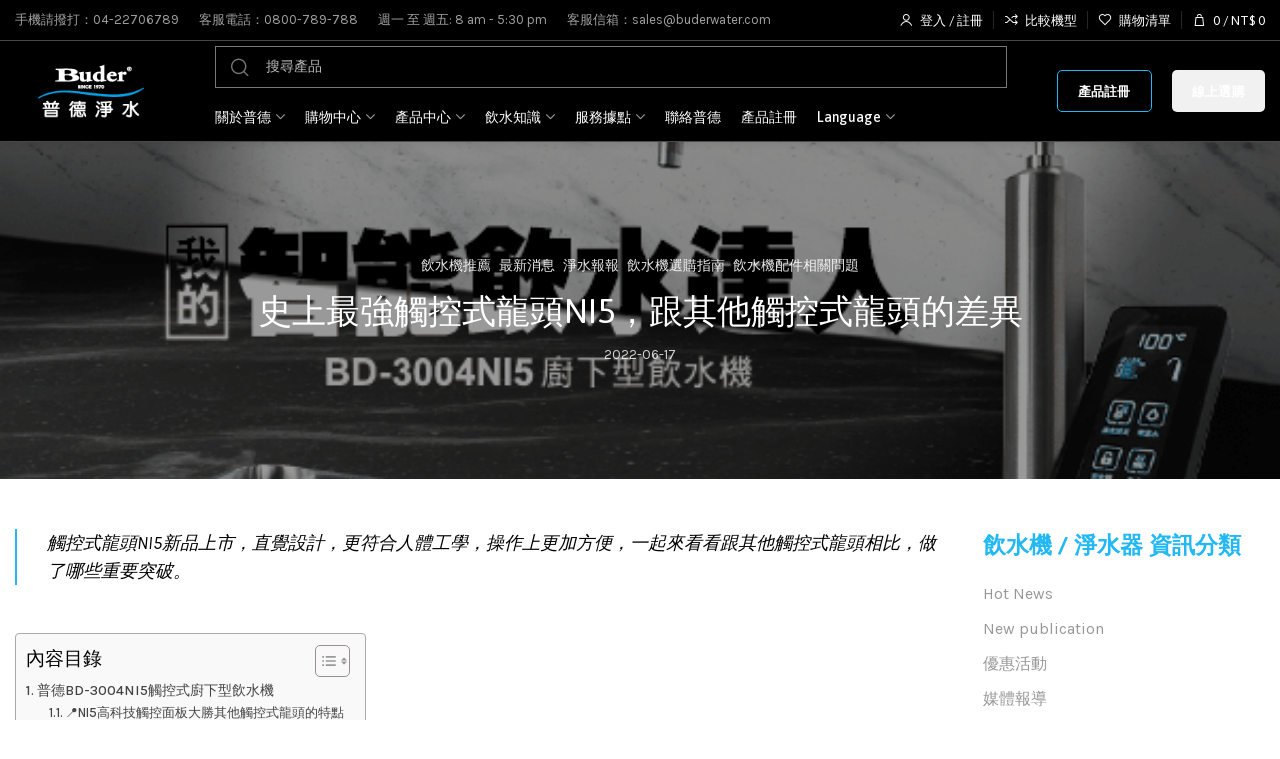

--- FILE ---
content_type: text/html; charset=UTF-8
request_url: https://buderwater.com/%E5%8F%B2%E4%B8%8A%E6%9C%80%E5%BC%B7%E8%A7%B8%E6%8E%A7%E5%BC%8F%E9%BE%8D%E9%A0%ADni5%E8%B7%9F%E5%85%B6%E4%BB%96%E8%A7%B8%E6%8E%A7%E5%BC%8F%E9%BE%8D%E9%A0%AD%E7%9A%84%E5%B7%AE%E7%95%B0/
body_size: 65445
content:
<!DOCTYPE html>
<html lang="zh-TW" prefix="og: https://ogp.me/ns#">
	<head>
		<meta charset="UTF-8">
		<meta name="viewport" content="width=device-width, initial-scale=1.0, maximum-scale=1.0, user-scalable=no">
		<link rel="profile" href="http://gmpg.org/xfn/11">
		<link rel="pingback" href="https://buderwater.com/xmlrpc.php">
		<style id="jetpack-boost-critical-css">@media all{.payuni-form-container .payuni-field-container:first-of-type{grid-area:number}.payuni-form-container .payuni-field-container:nth-of-type(2){grid-area:expiration}.payuni-form-container .payuni-field-container:nth-of-type(3){grid-area:security}.payuni-form-container .payuni-field-container:nth-of-type(4){grid-area:remember}}@media all{#ez-toc-container{background:#f9f9f9;border:1px solid #aaa;border-radius:4px;-webkit-box-shadow:0 1px 1px rgba(0,0,0,.05);box-shadow:0 1px 1px rgba(0,0,0,.05);display:table;margin-bottom:1em;padding:10px 20px 10px 10px;position:relative;width:auto}#ez-toc-container ul ul{margin-left:1.5em}#ez-toc-container li,#ez-toc-container ul{padding:0}#ez-toc-container li,#ez-toc-container ul,#ez-toc-container ul li{background:0 0;list-style:none;line-height:1.6;margin:0;overflow:hidden;z-index:1}#ez-toc-container .ez-toc-title{text-align:left;line-height:1.45;margin:0;padding:0}.ez-toc-title-container{display:table;width:100%}.ez-toc-title,.ez-toc-title-toggle{display:inline;text-align:left;vertical-align:middle}.ez-toc-btn{display:inline-block;font-weight:400}#ez-toc-container a{color:#444;box-shadow:none;text-decoration:none;text-shadow:none;display:inline-flex;align-items:stretch;flex-wrap:nowrap}#ez-toc-container a.ez-toc-toggle{display:flex;align-items:center}.ez-toc-btn{padding:6px 12px;margin-bottom:0;font-size:14px;line-height:1.428571429;text-align:center;white-space:nowrap;vertical-align:middle;background-image:none;border:1px solid transparent;border-radius:4px}.ez-toc-btn-default{color:#333;background-color:#fff;-webkit-box-shadow:inset 0 1px 0 rgba(255,255,255,.15),0 1px 1px rgba(0,0,0,.075);box-shadow:inset 0 1px 0 rgba(255,255,255,.15),0 1px 1px rgba(0,0,0,.075);text-shadow:0 1px 0#fff;background-image:-webkit-gradient(linear,left 0,left 100%,from(#fff),to(#e0e0e0));background-image:-webkit-linear-gradient(top,#fff 0,#e0e0e0 100%);background-image:-moz-linear-gradient(top,#fff 0,#e0e0e0 100%);background-image:linear-gradient(to bottom,#fff 0,#e0e0e0 100%);background-repeat:repeat-x;border-color:#ccc}.ez-toc-btn-xs{padding:5px 10px;font-size:12px;line-height:1.5;border-radius:3px}.ez-toc-btn-xs{padding:1px 5px}.ez-toc-pull-right{float:right!important;margin-left:10px}#ez-toc-container .ez-toc-js-icon-con{position:relative;display:initial}#ez-toc-container .ez-toc-js-icon-con{float:right;position:relative;font-size:16px;padding:0;border:1px solid #999191;border-radius:5px;left:10px;width:35px}div#ez-toc-container .ez-toc-title{display:initial}#ez-toc-container a.ez-toc-toggle{color:#444;background:inherit;border:inherit}.eztoc-hide{display:none}.ez-toc-icon-toggle-span{display:flex;align-items:center;width:35px;height:30px;justify-content:center;direction:ltr}}@media all{script{display:none!important}}@media all{.elementor-screen-only{height:1px;margin:-1px;overflow:hidden;padding:0;position:absolute;top:-10000em;width:1px;clip:rect(0,0,0,0);border:0}.elementor *{box-sizing:border-box}@media (prefers-reduced-motion:no-preference){html{scroll-behavior:smooth}}}@media all{a,article,aside,body,div,figure,form,h1,h2,header,html,iframe,img,label,li,nav,p,span,strong,time,ul{margin:0;padding:0;border:0;vertical-align:baseline;font:inherit;font-size:100%}*,:after,:before{-webkit-box-sizing:border-box;-moz-box-sizing:border-box;box-sizing:border-box}@-ms-viewport{width:device-width}html{box-sizing:border-box;line-height:1;-ms-overflow-style:scrollbar;-ms-text-size-adjust:100%;-webkit-text-size-adjust:100%}a img{border:none}article,aside,figure,header,nav{display:block}a,button,input{-ms-touch-action:manipulation;touch-action:manipulation}button,input{margin:0;color:inherit;font:inherit}button{overflow:visible}button{-webkit-appearance:button}body{overflow-x:hidden;margin:0;background-color:#fff;color:#585858;text-rendering:optimizeLegibility;font-size:16px;font-family:Arial,Helvetica,sans-serif;-webkit-font-smoothing:antialiased;-moz-osx-font-smoothing:grayscale;line-height:1.6}p{margin-bottom:20px}a{color:#333;text-decoration:none}.title a{display:block;font-family:inherit}.title a:not(:hover){color:inherit!important}.xts-scheme-light a{color:rgba(255,255,255,.9)}.required{border:none;color:#e01020;font-size:16px;line-height:1}strong{font-weight:600}hr{margin-top:20px;margin-bottom:20px;max-width:100px;border:none;border-bottom:1px solid currentColor;opacity:.2}img{max-width:100%;height:auto;border:0;vertical-align:middle}iframe{max-width:100%}svg:not(:root){overflow:hidden}.title,h1,h2{margin-bottom:20px;color:#242424}.xts-scheme-light .title,.xts-scheme-light h1{color:#fff}.title{display:block}.title,.xts-entities-title,h1,h2{word-wrap:break-word;line-height:1.4}.button,.xts-button,[type=submit],button{padding-right:20px;padding-left:20px;min-height:42px;font-size:13px;background-color:#f1f1f1;color:#333;position:relative;display:inline-flex;flex:0 0 auto;align-items:center;justify-content:center;padding-top:5px;padding-bottom:5px;outline:0;border-width:0;border-style:solid;border-color:transparent;border-radius:0;box-shadow:none;vertical-align:middle;text-align:center;text-transform:none;text-shadow:none;white-space:unset;letter-spacing:.3px;font-weight:600;line-height:1.2}label{display:block;margin-bottom:5px;color:#333;vertical-align:middle;font-weight:400}input[type=password],input[type=text]{-webkit-appearance:none;-moz-appearance:none;appearance:none}input[type=password],input[type=text]{padding:0 15px;max-width:100%;width:100%;height:42px;background-color:transparent;color:#777;vertical-align:middle;font-size:14px;border-radius:0;box-shadow:none;border:1px solid rgba(119,119,119,.2)}[class*=xts-scheme-light] ::-webkit-input-placeholder{color:rgba(255,255,255,.6)}[class*=xts-scheme-light] ::-moz-placeholder{color:rgba(255,255,255,.6)}[class*=xts-scheme-light] :-moz-placeholder{color:rgba(255,255,255,.6)}[class*=xts-scheme-light] :-ms-input-placeholder{color:rgba(255,255,255,.6)}input[type=checkbox]{display:inline;box-sizing:border-box;margin-right:5px;padding:0;vertical-align:middle}ul{margin-bottom:20px;padding-left:20px}ul ul{margin-top:10px;margin-bottom:0}li{margin-bottom:10px}li:last-child{margin-bottom:0}ul{list-style:disc}.widget ul,.xts-nav,.xts-sticky-navbar,.xts-sub-menu{padding-left:0;list-style:none}.widget ul ul,.xts-sub-menu ul{padding-left:0;list-style:none}.xts-nav,.xts-sticky-navbar{margin-bottom:0}.xts-nav>li,.xts-sticky-navbar>li{margin-bottom:0}.xts-sub-menu{margin-bottom:0}.xts-sub-menu li{margin-bottom:0}.xts-sub-menu ul{margin-top:0}.xts-items-center{align-items:center}.xts-textalign-left{text-align:left}.xts-textalign-right{text-align:right}.xts-scheme-light{color:rgba(255,255,255,.6)}.xts-reset-mb-10>*{margin-bottom:10px}.xts-reset-all-last :last-child{margin-bottom:0}.xts-fill{position:absolute;top:0;right:0;bottom:0;left:0}h1{font-size:42px}h2{font-size:34px}.xts-fontsize-m{font-size:20px}.container{margin-right:auto;margin-left:auto;padding-right:15px;padding-left:15px;max-width:100%;width:100%}.row{display:-ms-flexbox;display:flex;-ms-flex-wrap:wrap;flex-wrap:wrap;margin-right:-15px;margin-left:-15px}.col-12,.col-lg-3,.col-lg-9,.col-md-3,.col-md-9{position:relative;padding-right:15px;padding-left:15px;min-height:1px;width:100%}.row-spacing-40{margin-right:-20px;margin-left:-20px}.row-spacing-40>[class*=col-]{padding-right:20px;padding-left:20px}.col-12{flex:0 0 100%;max-width:100%}.order-last{-ms-flex-order:13;order:13}.xts-row{display:flex;flex-direction:row;flex-wrap:wrap;margin-right:-10px;margin-left:-10px;margin-bottom:-20px}.xts-col{flex-basis:100%;margin-bottom:20px;padding-right:10px;padding-left:10px;max-width:100%;width:100%}.xts-row-spacing-10{margin-right:-5px;margin-left:-5px;margin-bottom:-10px}.xts-row-spacing-10>.xts-col{margin-bottom:10px;padding-right:5px;padding-left:5px}.xts-row-3>.xts-col{flex-basis:33.33333%;max-width:33.33333%;width:33.33333%}.xts-scroll-content{overflow:hidden;overflow-y:auto;-webkit-overflow-scrolling:touch;max-height:50vh}.xts-heading-with-btn{display:none;align-items:center;justify-content:space-between;margin-bottom:30px;padding-top:25px;padding-bottom:25px;border-bottom:1px solid rgba(119,119,119,.2)}.xts-heading-with-btn .title{margin-bottom:0;margin-right:10px}.xts-heading-with-btn .xts-close-button{flex:0 0 auto}.xts-heading-with-btn .xts-close-button>a:before{content:"";font-family:font-icon;-webkit-font-smoothing:antialiased;-moz-osx-font-smoothing:grayscale}.xts-side-hidden{position:fixed;top:0;bottom:0;z-index:500;overflow:hidden;overflow-y:auto;-webkit-overflow-scrolling:touch;width:340px;background-color:#fff}.xts-side-hidden.xts-side-right{right:0;left:auto;-webkit-transform:translate3d(100%,0,0);transform:translate3d(100%,0,0)}.xts-sub-menu{margin-top:0}.xts-sub-menu li{position:relative}.xts-sub-menu li>a{position:relative;display:flex;align-items:center;padding-top:8px;padding-bottom:8px;color:#6a6a6a;font-size:15px;line-height:1.3}.xts-action-btn{display:inline-block;vertical-align:middle}.xts-action-btn>a{position:relative;color:#333}.xts-action-btn>a:after{position:absolute;top:calc(50% - 7px);left:0;visibility:hidden;opacity:0;content:"";display:inline-block;width:14px;height:14px;border:1px solid transparent;border-left-color:currentColor;border-radius:50%;vertical-align:middle}.xts-action-btn.xts-style-inline>a{display:flex;align-items:center;font-weight:600;font-size:90%;line-height:1}.xts-action-btn.xts-style-inline>a:before{margin-right:5px;font-weight:400;font-size:120%}.xts-action-btn[class*=xts-style-icon]>a{display:flex;align-items:center;justify-content:center;min-width:42px;height:42px;font-size:0}.xts-action-btn[class*=xts-style-icon]>a:before{font-size:20px;line-height:1}.xts-action-btn[class*=xts-style-icon]>a:after{left:calc(50% - 7px)}.xts-action-btn[class*=xts-style-icon-bg]{position:relative}.xts-action-btn[class*=xts-style-icon-bg]>a{z-index:2}.xts-action-btn[class*=xts-style-icon-bg]>a:before{font-size:16px}.xts-action-btn[class*=xts-style-icon-bg]:before{content:"";border-radius:30px;background-color:#fff;box-shadow:0 0 3px rgba(0,0,0,.15);position:absolute;top:0;right:0;bottom:0;left:0;backface-visibility:hidden;-webkit-backface-visibility:hidden}.xts-action-btn.xts-style-icon-bg-text>a:before{display:flex;align-items:center;justify-content:center;min-width:inherit;height:inherit}.xts-action-btn.xts-style-icon-bg-text>a span{overflow:hidden;padding:0;max-width:0;white-space:nowrap;font-weight:600;font-size:14px;opacity:0}.xts-nav-wrapper{flex:1 1 auto}.xts-nav-img{margin-right:10px;max-height:20px;width:auto!important}.xts-nav{display:inline-flex;flex-wrap:wrap;margin-right:-10px;margin-left:-10px;text-align:left}.xts-nav>li{position:relative}.xts-nav>li>a{position:relative;display:flex;align-items:center;flex-direction:row;padding-right:10px;padding-left:10px;font-weight:600;font-size:14px;line-height:1.2}.xts-nav>li.menu-item-has-children>a:after{margin-left:4px;font-weight:400;font-style:normal;font-size:10px;content:"";font-family:font-icon;-webkit-font-smoothing:antialiased;-moz-osx-font-smoothing:grayscale}.xts-nav.xts-direction-v{display:flex;margin-right:0;margin-left:0}.xts-nav.xts-direction-v>li{flex:1 1 100%;max-width:100%;width:100%}.xts-nav.xts-direction-v>li>a{flex:1 1 0%}.xts-nav.xts-direction-v>li.menu-item-has-children>a:after{margin-left:auto;content:""}.xts-nav-main>li>a,.xts-nav-secondary>li>a{color:#333}.xts-nav-main>li.menu-item-has-children>a:after,.xts-nav-secondary>li.menu-item-has-children>a:after{color:rgba(85,85,85,.45)}.xts-header-scheme-light .xts-nav-main>li>a,.xts-header-scheme-light .xts-nav-secondary>li>a{color:#fff}.xts-header-scheme-light .xts-nav-main>li.menu-item-has-children>a:after,.xts-header-scheme-light .xts-nav-secondary>li.menu-item-has-children>a:after{color:rgba(255,255,255,.6)}.xts-dropdown{position:absolute;z-index:150;background-color:#fff;box-shadow:none;border:1px solid rgba(119,119,119,.12);top:100%;bottom:auto;right:auto;left:0;margin-top:10px}.xts-dropdown:after{content:"";position:absolute;right:0;bottom:100%;left:0;height:15px}.xts-dropdown{visibility:hidden;opacity:0}.xts-dropdown-menu{padding:17px 25px;width:var(--xts-dropdown-width)}.xts-dropdown-menu.xts-style-default .container{padding:0;max-width:none}.xts-dropdown-menu.xts-style-default{--xts-dropdown-width:220px}.xts-search-results{right:0;left:0}.xts-search-form .xts-search-results{margin:0!important}.xts-search-form .xts-search-results:after{width:auto!important;height:auto!important}.searchform{position:relative;display:flex;align-items:center;flex-wrap:wrap}.searchform .searchform-input{position:relative;flex:1 1 0%;margin-top:2px;margin-right:2px;margin-bottom:2px;min-width:100px}.searchform .searchsubmit{margin-top:2px;margin-bottom:2px;color:#fff}.searchform .searchsubmit:after{position:absolute;top:50%;left:50%;margin-top:-9px;margin-left:-9px;opacity:0;content:"";display:inline-block;width:18px;height:18px;border:1px solid transparent;border-left-color:currentColor;border-radius:50%;vertical-align:middle}.searchform.xts-ajax-search .searchform-input{min-width:250px}.searchform.xts-style-icon-alt input[type=text]{padding-right:50px}.searchform.xts-style-icon-alt .searchsubmit{right:0}.searchform.xts-style-icon-alt-2 input[type=text]{padding-left:50px}.searchform.xts-style-icon-alt-2 .searchsubmit{left:0}.searchform.xts-style-icon-alt .searchform-input,.searchform.xts-style-icon-alt-2 .searchform-input{margin:0}.searchform.xts-style-icon-alt .searchsubmit,.searchform.xts-style-icon-alt-2 .searchsubmit{position:absolute;top:0;bottom:0;margin:0;padding:0;width:50px;font-weight:400}.searchform.xts-style-icon-alt .searchsubmit:before,.searchform.xts-style-icon-alt-2 .searchsubmit:before{font-size:20px;content:"";font-family:font-icon;-webkit-font-smoothing:antialiased;-moz-osx-font-smoothing:grayscale}.searchform.xts-style-icon-alt .submit-text,.searchform.xts-style-icon-alt-2 .submit-text{display:none}.searchform.xts-style-icon-alt .searchsubmit,.searchform.xts-style-icon-alt-2 .searchsubmit{background-color:transparent!important;box-shadow:none!important}.searchform.xts-style-icon-alt .searchsubmit,.searchform.xts-style-icon-alt-2 .searchsubmit{color:#777}.xts-search-results-wrapper{position:relative}.widget a{color:#727272}.widget ul{margin-bottom:0}.widget{margin-bottom:20px}.widget:last-child{margin-bottom:0}.widget-title{font-size:inherit}.xts-sidebar .widget{margin-bottom:30px;padding-bottom:30px;border-bottom:1px solid rgba(119,119,119,.2)}.xts-sidebar .widget:last-child{margin-bottom:0;padding-bottom:0;border-bottom:none}.xts-recent-list{margin-top:0}.xts-recent-list li{display:flex;align-items:flex-start}.xts-recent-thumb{flex:0 0 auto;margin-right:10px}.xts-recent-content{flex:1 1 auto}.xts-recent-title{margin-bottom:2px}.xts-recent-meta{margin-top:2px;margin-bottom:2px}.xts-recent-time{margin-right:5px}.xts-recent-time:before{content:""}.widget_categories li ul{margin-top:10px;margin-left:10px}.widget_categories li a{display:inline-block;margin-right:2px}.xts-recent-content .xts-recent-meta{display:inline-flex;align-items:center;color:#a5a5a5;font-size:90%;line-height:1.2}.xts-recent-content .xts-recent-meta:before{margin-right:5px;font-family:font-icon;-webkit-font-smoothing:antialiased;-moz-osx-font-smoothing:grayscale}.xts-close-side{position:fixed;z-index:400;visibility:hidden;background-color:rgba(0,0,0,.7);opacity:0}.xts-content-area>article:after{content:"";display:block;clear:both}.aligncenter{display:block;clear:both;margin:0 auto;margin-bottom:20px}.wp-block-columns{margin-bottom:0}.wp-block-column{margin-bottom:20px!important}.wp-block-column>:last-child{margin-bottom:0}.wp-block-image{margin-bottom:20px;text-align:center}.wp-block-separator{opacity:.8}.xts-site-wrapper{position:relative;overflow:hidden;background-color:#fff}.xts-site-content{margin-top:-30px;padding-top:30px;min-height:50vh}.xts-content-area{margin-bottom:50px}.xts-header{display:flex;justify-content:center;position:relative;margin-bottom:30px}.xts-header-inner{position:relative;top:0;z-index:200;width:100%;backface-visibility:hidden;-webkit-backface-visibility:hidden}.xts-header-row-inner{display:flex}.xts-header-col{display:flex;align-items:center;flex-wrap:wrap;flex:0 0 auto}.xts-header-col.xts-start{justify-content:flex-start;margin-left:-10px}.xts-header-col.xts-end{justify-content:flex-end;margin-right:-10px}.xts-header-col.xts-full{flex:1 1 auto;justify-content:center;margin-left:-10px;margin-right:-10px}.xts-header-row.xts-with-shadow{box-shadow:0 1px 8px rgba(0,0,0,.1)}.xts-header-row{background-color:#fff}.xts-header-scheme-light{background-color:#242424}.xts-header-el{position:relative}.xts-header-el>a{display:flex;align-items:center;justify-content:center;height:40px;line-height:1}.xts-header-el .xts-header-el-icon,.xts-header-el .xts-header-el-label{color:#333}.xts-header-el .xts-header-el-icon{position:relative;display:flex;align-items:center;justify-content:center}.xts-header-el .xts-header-el-icon:before{font-size:20px;font-family:font-icon;-webkit-font-smoothing:antialiased;-moz-osx-font-smoothing:grayscale}.xts-header-el .xts-header-el-label{font-weight:600;font-size:14px}.xts-header-el:not(.xts-style-text) .xts-header-el-label{margin-left:7px}.xts-header-el.xts-style-icon .xts-header-el-label{display:none}.xts-top-bar .xts-header-el .xts-header-el-icon:before{font-size:14px}.xts-top-bar .xts-header-el .xts-header-el-label{font-size:13px;font-weight:400}.xts-header-scheme-light .xts-header-el .xts-header-el-icon,.xts-header-scheme-light .xts-header-el .xts-header-el-label{color:#fff}.xts-header-fontsize-xs{font-size:13px}.xts-header-btn,.xts-header-el>a,.xts-header-infobox,.xts-header-nav-wrapper,.xts-logo,[class*=xts-header-search-form]{padding-right:10px;padding-left:10px}[class*=xts-header-search-form]{flex:1 1 auto}.xts-nav-main>li>a{height:40px}.xts-nav-main:not(.xts-offsets-calculated) .xts-dropdown-menu{opacity:0}.xts-nav-secondary>li>a{height:40px}.xts-nav-secondary:not(.xts-offsets-calculated) .xts-dropdown-menu{opacity:0}.xts-header-mobile-burger .xts-header-el-icon:before{content:""}.xts-side-mobile .searchform{border-bottom:1px solid rgba(119,119,119,.2)}.xts-side-mobile .searchform input[type=text]{padding-left:20px;height:70px;border:none;background-color:transparent;font-weight:600;font-size:15px;box-shadow:none}.xts-side-mobile .xts-search-results{border-bottom:1px solid rgba(119,119,119,.2)}.xts-side-mobile .xts-search-results:not(.xts-opened){display:none}.xts-nav-mobile-tab{display:flex;margin:0;border-bottom:1px solid rgba(119,119,119,.2);background-color:rgba(0,0,0,.04)}.xts-nav-mobile-tab>li{flex:1 0 50%;max-width:50%}.xts-nav-mobile-tab>li a{color:#777;padding:0}.xts-nav-mobile-tab>li.xts-active a{color:#333}.xts-nav-mobile-tab.xts-swap{flex-direction:row-reverse}.xts-nav-mobile-tab.xts-swap>li:last-child .nav-link-text:after{right:0;left:auto}.xts-nav-mobile-tab.xts-style-underline>li a{height:100%}.xts-nav-mobile-tab.xts-style-underline>li.xts-active>a{background-color:rgba(0,0,0,.05)}.xts-nav-mobile-tab.xts-style-underline>li.xts-active .nav-link-text:after{width:100%}.xts-nav-mobile-tab.xts-style-underline .nav-link-text{position:static;flex:1 1 auto;padding:18px 15px;text-align:center}.xts-nav-mobile-tab.xts-style-underline .nav-link-text:after{content:"";position:absolute;top:auto;bottom:-1px;left:0;width:0;height:2px}.xts-nav-mobile li{display:flex;flex-wrap:wrap}.xts-nav-mobile li a{flex:1 1 0%;order:1;padding:8px 20px}.xts-nav-mobile>li{border-bottom:1px solid rgba(119,119,119,.2)}.xts-nav-mobile>li>a{min-height:50px;color:#333}.xts-nav-mobile>li>a:after{content:none!important}.xts-nav-mobile :is(.xts-sub-menu,.sub-sub-menu){display:none;flex:1 1 100%;order:3;padding-bottom:15px}.xts-nav-mobile :is(.xts-sub-menu,.sub-sub-menu) li a{color:#777;font-size:14px}.xts-nav-mobile :is(.xts-sub-menu,.sub-sub-menu) :is(.xts-sub-menu,.sub-sub-menu){padding-bottom:0}.xts-nav-mobile.xts-nav{display:none}.xts-nav-mobile.xts-nav.xts-active{display:flex}.xts-nav-mobile .menu-item-has-children:not(.xts-dropdown-html)>a{margin-right:-50px;padding-right:50px}.xts-logo a{display:block}.xts-logo img{transform:translateZ(0);backface-visibility:hidden;-webkit-backface-visibility:hidden;perspective:800px;-webkit-perspective:800px}.xts-header-divider:before{content:"";display:block;border-width:1px;border-color:rgba(119,119,119,.2);height:inherit}.xts-header-divider.xts-direction-v{height:18px}.xts-header-divider.xts-direction-v:before{border-right-style:solid}.xts-header-scheme-light .xts-header-divider:before{border-color:rgba(255,255,255,.15)}.xts-page-title{--items-gap:10px;position:relative;margin-top:-30px;margin-bottom:50px;padding:20px 0}.xts-page-title .container{position:relative;margin-bottom:calc(var(--items-gap)/-1)}.xts-page-title .container>*{margin-bottom:var(--items-gap)}.xts-page-title .xts-title{font-size:28px;line-height:1.2}.xts-page-title-overlay{background-position:center;background-size:cover}.xts-page-title.xts-with-summary{overflow:hidden;text-align:center}.xts-page-title.xts-with-summary.xts-scheme-light .xts-page-title-overlay:after{content:"";background-color:rgba(0,0,0,.4);position:absolute;top:0;right:0;bottom:0;left:0}.xts-sidebar{margin-bottom:50px}.xts-sidebar-opener.xts-action-btn{display:none;position:fixed;top:50%;z-index:100}.xts-sidebar-opener>a:before{content:"";font-family:font-icon;-webkit-font-smoothing:antialiased;-moz-osx-font-smoothing:grayscale}.xts-sidebar-opener.xts-action-btn:before{border-radius:0}.xts-sidebar-opener.xts-action-btn>a{min-width:46px;height:46px}.xts-sidebar-right+.xts-sidebar-opener{right:0}.updated:not(.published){display:none}.xts-single-post-content{margin-bottom:40px}.xts-single-post-content:after{content:"";display:block;clear:both}.xts-post-meta{display:inline-flex;align-items:center;font-size:14px;line-height:1}.xts-post-meta>div:not(:last-child):after{content:"/";color:#bbb;margin-left:5px;margin-right:5px}.xts-scheme-light .xts-post-meta>div:not(:last-child):after{color:rgba(255,255,255,.8)}.xts-post-author{display:flex;align-items:center}.xts-post-author a{font-weight:600;color:#333}.xts-post-author .xts-avatar{margin-right:6px}.xts-post-author .xts-label{margin-right:4px}.xts-post-author .avatar{width:20px;max-width:20px;border-radius:50%}.xts-scheme-light .xts-post-author a{color:rgba(255,255,255,.9)}.xts-post-date{display:flex;color:#777}.xts-scheme-light .xts-post-date{color:rgba(255,255,255,.8)}.xts-post-categories{overflow:hidden;font-size:0}.xts-post-categories>a{display:inline-block;margin-right:8px;margin-bottom:8px;white-space:nowrap;font-weight:400;font-size:14px;line-height:1;color:#777}.xts-post-categories>a:last-child{margin-right:0}.xts-scheme-light .xts-post-categories>a{color:rgba(255,255,255,.9)}.xts-page-title.xts-with-summary .xts-post-date:after{display:none}.xts-infobox{position:relative;display:flex;flex-direction:column}.xts-box-content{z-index:2}.xts-box-content{flex:1 1 auto}.xts-infobox.xts-icon-side{flex-direction:row}.xts-button.xts-size-s{padding-right:14px;padding-left:14px;min-height:36px;font-size:12px}.xts-button.xts-color-primary{color:#fff}.xts-button.xts-style-bordered{border-width:1px;box-shadow:none!important;background-color:transparent!important}.xts-button.xts-shape-rounded{border-radius:5px}.xts-insta{position:relative}.xts-insta-item{position:relative;overflow:hidden}.xts-insta-item img{width:100%}.xts-insta-link{z-index:4;opacity:0}.xts-lazy-load{transform:translateZ(0)}.xts-lazy-load:not([src$=".svg"]){width:100%}.xts-lazy-fade{opacity:0}@media (prefers-reduced-motion:no-preference){html{scroll-behavior:auto}}.clear{clear:both;width:100%}span.amount{font-weight:600}.xts-header-cart.xts-design-count .xts-cart-count{position:absolute;top:-4px;right:-8px;width:15px;height:15px;border-radius:50%;color:#fff;text-align:center;letter-spacing:0;font-weight:400;font-size:10px;line-height:15px}.xts-header-cart .xts-cart-divider{display:none}.xts-header-cart .xts-icon-bag:before{content:""}.xts-header-cart .xts-cart-count span{display:none}.xts-header-cart .xts-header-el-label .amount{color:inherit;font-weight:inherit}.xts-header-cart.xts-design-default .xts-cart-divider{display:inline}.xts-header-cart.xts-design-count.xts-style-icon{margin-right:7px}.xts-header-cart.xts-design-count:not(.xts-style-text) .xts-header-el-label{margin-left:12px}.xts-cart-widget-side{display:flex;flex-direction:column;overflow:hidden;padding-right:25px;padding-bottom:30px;padding-left:25px}.xts-cart-widget-side .xts-heading-with-btn{display:flex;flex:0 1 0;margin-bottom:15px}.xts-cart-widget-side .widget_shopping_cart{position:relative;flex:1}.xts-cart-widget-side .widget_shopping_cart_content{position:absolute;top:0;right:0;bottom:0;left:0;display:flex;flex-direction:column}.xts-header-compare .xts-header-el-icon:before{content:""}.xts-header-my-account .xts-header-el-icon:before{content:""}.xts-login-side{padding-right:25px;padding-bottom:30px;padding-left:25px}.xts-login-side .xts-heading-with-btn{display:flex;margin-bottom:15px}.xts-create-account-msg{margin-top:20px;padding:20px 0;text-align:center;border-top:1px solid rgba(119,119,119,.2);border-bottom:1px solid rgba(119,119,119,.2)}.xts-create-account-msg:before{display:block;margin-bottom:15px;color:#f1f1f1;font-size:70px;line-height:1;content:"";font-family:font-icon;-webkit-font-smoothing:antialiased;-moz-osx-font-smoothing:grayscale}.xts-create-account-msg p{font-weight:600;color:#333}.xts-header-wishlist .xts-header-el-icon:before{content:""}.woocommerce-form-login button{color:#fff}.woocommerce-form-login>p:last-child{margin-bottom:0}.xts-login-extra{display:flex;flex-wrap:wrap;justify-content:space-between;align-items:center;font-size:90%;margin-bottom:10px}.xts-login-extra label{margin-right:15px;margin-bottom:10px}.xts-login-extra label>span{vertical-align:middle}.xts-login-extra a{margin-bottom:10px}@media (min-width:768px){.col-md-3{flex:0 0 25%;max-width:25%}.col-md-9{flex:0 0 75%;max-width:75%}.xts-sidebar-sticky .xts-sidebar-inner{padding-bottom:30px}}@media (min-width:1025px){.col-lg-3{flex:0 0 25%;max-width:25%}.col-lg-9{flex:0 0 75%;max-width:75%}.xts-scroll ::-webkit-scrollbar{width:5px}.xts-header-col.xts-desktop.xts-center{flex:1 1 auto}.xts-header-col.xts-mobile{display:none}.xts-page-title.xts-size-m{padding:40px 0}.xts-page-title.xts-size-m .xts-title{font-size:34px}.xts-sticky-navbar{display:none}.woocommerce .form-row-wide{clear:both}}@media (max-width:1024px){.xts-hide-md{display:none!important}.xts-side-hidden{width:300px}.xts-header-col.xts-desktop{display:none}.xts-header-col.xts-mobile.xts-end,.xts-header-col.xts-mobile.xts-start{flex:1 1 0%}.xts-sidebar-opener.xts-action-btn>a span{display:none}.xts-sidebar-hidden-md .xts-content-area{flex-basis:100%;max-width:100%}.xts-sidebar.xts-sidebar-hidden-md:not(.xts-inited){display:none}.xts-sticky-navbar{position:fixed;right:0;bottom:0;left:0;z-index:300;display:flex;align-items:center;overflow-x:auto;overflow-y:hidden;-webkit-overflow-scrolling:touch;height:55px;background-color:#fff;border:1px solid rgba(119,119,119,.12)}.xts-sticky-navbar li{flex:1 0 20%}.xts-sticky-navbar a{position:relative;display:block;text-align:center;padding-right:10px;padding-left:10px;color:#333;line-height:1}.xts-sticky-navbar.xts-with-text a{padding-bottom:12px}.xts-navbar-text{position:absolute;right:10px;bottom:0;left:10px;overflow:hidden;text-overflow:ellipsis;white-space:nowrap;font-weight:600;font-size:11px}.xts-navbar-icon{display:inline-flex;align-items:center;justify-content:center;position:relative;font-size:20px;height:22px;width:22px}.xts-navbar-icon:before{font-family:font-icon;-webkit-font-smoothing:antialiased;-moz-osx-font-smoothing:grayscale}.xts-navbar-shop .xts-navbar-icon:before{content:""}.xts-navbar-wishlist .xts-navbar-icon:before{content:""}.xts-navbar-my-account .xts-navbar-icon:before{content:""}.xts-navbar-compare .xts-navbar-icon:before{content:""}.xts-sticky-navbar-enabled{margin-bottom:55px}}}@media all{.xts-page-title-overlay{background-color:#00a1e9;background-repeat:no-repeat;background-size:cover;background-attachment:scroll;background-position:center center}@media (max-width:1024px){.xts-page-title-overlay{background-color:#00a1e9;background-repeat:inherit;background-size:inherit;background-attachment:inherit;background-position:center center}}@media (max-width:767px){.xts-page-title-overlay{background-color:#00a1e9;background-repeat:inherit;background-size:inherit;background-attachment:inherit;background-position:center center}}body{font-family:Karla,Arial,Helvetica,sans-serif;color:#a0a0a0}.title,h1,h2{font-family:Asap,Arial,Helvetica,sans-serif;color:#848484}.xts-entities-title{font-family:Asap,Arial,Helvetica,sans-serif;color:#000}.xts-nav-main>li>a{font-family:Asap,Arial,Helvetica,sans-serif;font-weight:500;color:#fff}.widget-title{font-family:Asap,Arial,Helvetica,sans-serif;color:#21b8f3}.xts-nav-secondary>li>a{font-weight:500;font-size:12px;color:#e2e2e2}.xts-header-el .xts-header-el-label{font-family:Asap,Arial,Helvetica,sans-serif;font-weight:500;color:#fff}.widget .xts-entities-title{color:#21b8f3}.xts-button.xts-color-primary.xts-style-bordered,.xts-login-extra a,span.amount{color:#21b8f3}.xts-header-cart.xts-design-count .xts-cart-count,.xts-nav-mobile-tab.xts-style-underline .nav-link-text:after{background-color:#21b8f3}.xts-button.xts-color-primary.xts-style-bordered{border-color:#21b8f3}.searchform .searchsubmit,.woocommerce-form-login button,.xts-button.xts-color-primary{background-color:#21b8f3}a{color:#21b8f3}.xts-site-wrapper{background-color:#fff}.single-post .xts-site-wrapper{background-color:#fff}@font-face{font-weight:400;font-style:normal;font-family:font-icon}.container{max-width:1400px}.xts-login-side input#password,.xts-login-side input#username{color:#000!important}.xts-action-btn.xts-style-inline>a{color:#777!important}.searchform.xts-style-icon-alt-2 input[type=text]{color:#fff!important}span.widget-title.title{font-size:1.45em!important;font-weight:700}.xts-heading-with-btn .title{color:#777!important}input[type=password],input[type=text]{color:#000!important;border:1px solid #777!important}.widget_categories li a{color:#fff!important}.xts-side-mobile .searchform input[type=text]{color:#000!important}.xts-single-post-content h2,.xts-single-post-content p,.xts-single-post-content ul{color:#000}.xts-action-btn.xts-style-icon-bg-text>a:before{background-color:#00a1e9}#categories-1 .cat-item a{color:#979797!important}.xts-recent-thumb{width:75px}.xts-login-extra label>span{color:#fff!important}.xts-login-side input#username.input-text{color:#000}.xts-login-extra label>span{color:#000!important}@media (max-width:767px){.xts-heading-with-btn .title{color:#a1a1a1}}}</style>	<style>img:is([sizes="auto" i], [sizes^="auto," i]) { contain-intrinsic-size: 3000px 1500px }</style>
	
<!-- Google Tag Manager for WordPress by gtm4wp.com -->

<!-- End Google Tag Manager for WordPress by gtm4wp.com -->

<!-- Google Tag Manager by PYS -->
    
<!-- End Google Tag Manager by PYS -->
<!-- Search Engine Optimization by Rank Math - https://rankmath.com/ -->
<title>史上最強觸控式龍頭NI5，跟其他觸控式龍頭的差異 - 普德淨水 Buder</title>
<link data-rocket-preload as="style" href="https://fonts.googleapis.com/css?family=Karla%3A200%2C300%2C400%2C500%2C600%2C700%2C800%2C200italic%2C300italic%2C400italic%2C500italic%2C600italic%2C700italic%2C800italic%7CAsap%3A100%2C200%2C300%2C400%2C500%2C600%2C700%2C800%2C900%2C100italic%2C200italic%2C300italic%2C400italic%2C500italic%2C600italic%2C700italic%2C800italic%2C900italic&#038;display=swap" rel="preload">
<link href="https://fonts.googleapis.com/css?family=Karla%3A200%2C300%2C400%2C500%2C600%2C700%2C800%2C200italic%2C300italic%2C400italic%2C500italic%2C600italic%2C700italic%2C800italic%7CAsap%3A100%2C200%2C300%2C400%2C500%2C600%2C700%2C800%2C900%2C100italic%2C200italic%2C300italic%2C400italic%2C500italic%2C600italic%2C700italic%2C800italic%2C900italic&#038;display=swap" media="print" onload="this.media=&#039;all&#039;" rel="stylesheet">
<noscript data-wpr-hosted-gf-parameters=""><link rel="stylesheet" href="https://fonts.googleapis.com/css?family=Karla%3A200%2C300%2C400%2C500%2C600%2C700%2C800%2C200italic%2C300italic%2C400italic%2C500italic%2C600italic%2C700italic%2C800italic%7CAsap%3A100%2C200%2C300%2C400%2C500%2C600%2C700%2C800%2C900%2C100italic%2C200italic%2C300italic%2C400italic%2C500italic%2C600italic%2C700italic%2C800italic%2C900italic&#038;display=swap"></noscript>
<meta name="description" content="COVID-19 大流行已經阻止了世界的發展，並迫使我們改變以前的習慣和行為。現在，即使是最基本的日常行為也帶有感染病毒的風險，適應這種新常態是攸關生死的問題。在我們日常生活上儘量減少接觸與保持安全從未如此重要。"/>
<meta name="robots" content="follow, index, max-snippet:-1, max-video-preview:-1, max-image-preview:large"/>
<link rel="canonical" href="https://buderwater.com/%e5%8f%b2%e4%b8%8a%e6%9c%80%e5%bc%b7%e8%a7%b8%e6%8e%a7%e5%bc%8f%e9%be%8d%e9%a0%adni5%e8%b7%9f%e5%85%b6%e4%bb%96%e8%a7%b8%e6%8e%a7%e5%bc%8f%e9%be%8d%e9%a0%ad%e7%9a%84%e5%b7%ae%e7%95%b0/" />
<meta property="og:locale" content="zh_TW" />
<meta property="og:type" content="article" />
<meta property="og:title" content="史上最強觸控式龍頭NI5，跟其他觸控式龍頭的差異 - 普德淨水 Buder" />
<meta property="og:description" content="【部落客推薦】環遊世界小羊兒飲水機推薦，普德廚下型飲水機BD-3004NI。取熱水煮湯，省時高效率。龍頭可360度旋轉，零死角，而且一級能效超省電、環保。榮獲2019台灣精品獎、防燙龍頭與熱水安全開關 、濾芯更換警示燈，不怕忘記更換  、無需任何工具，快速輕鬆更換濾心。" />
<meta property="og:url" content="https://buderwater.com/%e5%8f%b2%e4%b8%8a%e6%9c%80%e5%bc%b7%e8%a7%b8%e6%8e%a7%e5%bc%8f%e9%be%8d%e9%a0%adni5%e8%b7%9f%e5%85%b6%e4%bb%96%e8%a7%b8%e6%8e%a7%e5%bc%8f%e9%be%8d%e9%a0%ad%e7%9a%84%e5%b7%ae%e7%95%b0/" />
<meta property="og:site_name" content="普德淨水 Buder" />
<meta property="article:publisher" content="https://www.facebook.com/BUDERWATER.Dispenser" />
<meta property="article:tag" content="2021飲水機推薦" />
<meta property="article:tag" content="RO淨水器推薦" />
<meta property="article:tag" content="冰溫熱飲水機" />
<meta property="article:tag" content="冰溫熱飲水機推薦" />
<meta property="article:tag" content="南部淨水器推薦" />
<meta property="article:tag" content="台灣飲水機品牌" />
<meta property="article:tag" content="各品牌濾水器比較表" />
<meta property="article:tag" content="家用飲水機" />
<meta property="article:tag" content="家用飲水機推薦" />
<meta property="article:tag" content="家用飲水機推薦2022" />
<meta property="article:tag" content="家用飲水機推薦ptt" />
<meta property="article:tag" content="廚下型淨水器推薦2022" />
<meta property="article:tag" content="廚下型淨水器推薦ptt" />
<meta property="article:tag" content="廚下型淨水器生飲" />
<meta property="article:tag" content="廚下型飲水機" />
<meta property="article:tag" content="愛惠浦生飲淨水器" />
<meta property="article:tag" content="普德廚下型飲水機" />
<meta property="article:tag" content="普德廚下型飲水機評價" />
<meta property="article:tag" content="普德淨水台中" />
<meta property="article:tag" content="普德淨水器" />
<meta property="article:tag" content="普德淨水器mobile01" />
<meta property="article:tag" content="普德淨水器ptt" />
<meta property="article:tag" content="普德濾心評價" />
<meta property="article:tag" content="普德評價" />
<meta property="article:tag" content="普德飲水機" />
<meta property="article:tag" content="普德飲水機濾心更換" />
<meta property="article:tag" content="淨水器" />
<meta property="article:tag" content="淨水器排名" />
<meta property="article:tag" content="淨水器推薦" />
<meta property="article:tag" content="淨水器推薦 dcard" />
<meta property="article:tag" content="淨水器推薦mobile01 2022" />
<meta property="article:tag" content="淨水器推薦ptt" />
<meta property="article:tag" content="淨水器推薦品牌" />
<meta property="article:tag" content="生飲淨水器" />
<meta property="article:tag" content="生飲淨水器mobile01" />
<meta property="article:tag" content="生飲淨水器推薦 ptt" />
<meta property="article:tag" content="租屋淨水器推薦" />
<meta property="article:tag" content="飲水機" />
<meta property="article:tag" content="飲水機推薦" />
<meta property="article:tag" content="飲水機推薦ptt" />
<meta property="article:tag" content="飲水機推薦品牌" />
<meta property="article:section" content="飲水機推薦" />
<meta property="og:updated_time" content="2023-06-13T11:11:00+08:00" />
<meta property="og:image" content="https://i0.wp.com/buderwater.com/wp-content/uploads/2022/06/%E5%B7%A5%E4%BD%9C%E5%8D%80%E5%9F%9F-5.png" />
<meta property="og:image:secure_url" content="https://i0.wp.com/buderwater.com/wp-content/uploads/2022/06/%E5%B7%A5%E4%BD%9C%E5%8D%80%E5%9F%9F-5.png" />
<meta property="og:image:width" content="601" />
<meta property="og:image:height" content="338" />
<meta property="og:image:alt" content="觸控式龍頭" />
<meta property="og:image:type" content="image/png" />
<meta property="article:published_time" content="2022-06-17T17:29:28+08:00" />
<meta property="article:modified_time" content="2023-06-13T11:11:00+08:00" />
<meta property="og:video" content="https://www.youtube.com/embed/XdDL4xidB-U" />
<meta property="video:duration" content="37" />
<meta name="twitter:card" content="summary_large_image" />
<meta name="twitter:title" content="史上最強觸控式龍頭NI5，跟其他觸控式龍頭的差異 - 普德淨水 Buder" />
<meta name="twitter:description" content="【部落客推薦】環遊世界小羊兒飲水機推薦，普德廚下型飲水機BD-3004NI。取熱水煮湯，省時高效率。龍頭可360度旋轉，零死角，而且一級能效超省電、環保。榮獲2019台灣精品獎、防燙龍頭與熱水安全開關 、濾芯更換警示燈，不怕忘記更換  、無需任何工具，快速輕鬆更換濾心。" />
<meta name="twitter:image" content="https://i0.wp.com/buderwater.com/wp-content/uploads/2022/06/%E5%B7%A5%E4%BD%9C%E5%8D%80%E5%9F%9F-5.png" />
<meta name="twitter:label1" content="Written by" />
<meta name="twitter:data1" content="buderadmin" />
<meta name="twitter:label2" content="Time to read" />
<meta name="twitter:data2" content="Less than a minute" />
<script data-jetpack-boost="ignore" type="application/ld+json" class="rank-math-schema">{"@context":"https://schema.org","@graph":[{"@type":"Place","@id":"https://buderwater.com/#place","address":{"@type":"PostalAddress","streetAddress":"\u6771\u5e73\u8def769\u865f","addressLocality":"\u592a\u5e73\u5340","addressRegion":"\u53f0\u4e2d\u5e02","postalCode":"406","addressCountry":"Taiwan"}},{"@type":["HomeAndConstructionBusiness","Organization"],"@id":"https://buderwater.com/#organization","name":"\u666e\u5fb7\u6de8\u6c34 Buder","url":"http://buderwater.com","sameAs":["https://www.facebook.com/BUDERWATER.Dispenser"],"email":"sales@buderwater.com","address":{"@type":"PostalAddress","streetAddress":"\u6771\u5e73\u8def769\u865f","addressLocality":"\u592a\u5e73\u5340","addressRegion":"\u53f0\u4e2d\u5e02","postalCode":"406","addressCountry":"Taiwan"},"logo":{"@type":"ImageObject","@id":"https://buderwater.com/#logo","url":"http://buderwater.com/wp-content/uploads/2021/10/buder.png","contentUrl":"http://buderwater.com/wp-content/uploads/2021/10/buder.png","caption":"\u666e\u5fb7\u6de8\u6c34 Buder","inLanguage":"zh-TW"},"openingHours":["Monday,Tuesday,Wednesday,Thursday,Friday 08:00-17:30"],"location":{"@id":"https://buderwater.com/#place"},"image":{"@id":"https://buderwater.com/#logo"},"telephone":"+886-4-22706789"},{"@type":"WebSite","@id":"https://buderwater.com/#website","url":"https://buderwater.com","name":"\u666e\u5fb7\u6de8\u6c34 Buder","publisher":{"@id":"https://buderwater.com/#organization"},"inLanguage":"zh-TW"},{"@type":"ImageObject","@id":"https://i0.wp.com/buderwater.com/wp-content/uploads/2022/06/%E5%B7%A5%E4%BD%9C%E5%8D%80%E5%9F%9F-5.png?fit=601%2C338&amp;ssl=1","url":"https://i0.wp.com/buderwater.com/wp-content/uploads/2022/06/%E5%B7%A5%E4%BD%9C%E5%8D%80%E5%9F%9F-5.png?fit=601%2C338&amp;ssl=1","width":"601","height":"338","caption":"\u89f8\u63a7\u5f0f\u9f8d\u982d","inLanguage":"zh-TW"},{"@type":"BreadcrumbList","@id":"https://buderwater.com/%e5%8f%b2%e4%b8%8a%e6%9c%80%e5%bc%b7%e8%a7%b8%e6%8e%a7%e5%bc%8f%e9%be%8d%e9%a0%adni5%e8%b7%9f%e5%85%b6%e4%bb%96%e8%a7%b8%e6%8e%a7%e5%bc%8f%e9%be%8d%e9%a0%ad%e7%9a%84%e5%b7%ae%e7%95%b0/#breadcrumb","itemListElement":[{"@type":"ListItem","position":"1","item":{"@id":"http://buderwater.com/","name":"\u9996\u9801"}},{"@type":"ListItem","position":"2","item":{"@id":"https://buderwater.com/blog/","name":"\u559d\u6c34\u5c0f\u77e5\u8b58"}},{"@type":"ListItem","position":"3","item":{"@id":"https://buderwater.com/%e9%a3%b2%e6%b0%b4%e6%a9%9f%e9%81%b8%e8%b3%bc%e6%8c%87%e5%8d%97/","name":"\u98f2\u6c34\u6a5f\u9078\u8cfc\u6307\u5357"}},{"@type":"ListItem","position":"4","item":{"@id":"https://buderwater.com/%e9%a3%b2%e6%b0%b4%e6%a9%9f%e9%81%b8%e8%b3%bc%e6%8c%87%e5%8d%97/%e9%a3%b2%e6%b0%b4%e6%a9%9f%e6%8e%a8%e8%96%a6/","name":"\u98f2\u6c34\u6a5f\u63a8\u85a6"}},{"@type":"ListItem","position":"5","item":{"@id":"https://buderwater.com/%e5%8f%b2%e4%b8%8a%e6%9c%80%e5%bc%b7%e8%a7%b8%e6%8e%a7%e5%bc%8f%e9%be%8d%e9%a0%adni5%e8%b7%9f%e5%85%b6%e4%bb%96%e8%a7%b8%e6%8e%a7%e5%bc%8f%e9%be%8d%e9%a0%ad%e7%9a%84%e5%b7%ae%e7%95%b0/","name":"\u53f2\u4e0a\u6700\u5f37\u89f8\u63a7\u5f0f\u9f8d\u982dNI5\uff0c\u8ddf\u5176\u4ed6\u89f8\u63a7\u5f0f\u9f8d\u982d\u7684\u5dee\u7570"}}]},{"@type":"WebPage","@id":"https://buderwater.com/%e5%8f%b2%e4%b8%8a%e6%9c%80%e5%bc%b7%e8%a7%b8%e6%8e%a7%e5%bc%8f%e9%be%8d%e9%a0%adni5%e8%b7%9f%e5%85%b6%e4%bb%96%e8%a7%b8%e6%8e%a7%e5%bc%8f%e9%be%8d%e9%a0%ad%e7%9a%84%e5%b7%ae%e7%95%b0/#webpage","url":"https://buderwater.com/%e5%8f%b2%e4%b8%8a%e6%9c%80%e5%bc%b7%e8%a7%b8%e6%8e%a7%e5%bc%8f%e9%be%8d%e9%a0%adni5%e8%b7%9f%e5%85%b6%e4%bb%96%e8%a7%b8%e6%8e%a7%e5%bc%8f%e9%be%8d%e9%a0%ad%e7%9a%84%e5%b7%ae%e7%95%b0/","name":"\u53f2\u4e0a\u6700\u5f37\u89f8\u63a7\u5f0f\u9f8d\u982dNI5\uff0c\u8ddf\u5176\u4ed6\u89f8\u63a7\u5f0f\u9f8d\u982d\u7684\u5dee\u7570 - \u666e\u5fb7\u6de8\u6c34 Buder","datePublished":"2022-06-17T17:29:28+08:00","dateModified":"2023-06-13T11:11:00+08:00","isPartOf":{"@id":"https://buderwater.com/#website"},"primaryImageOfPage":{"@id":"https://i0.wp.com/buderwater.com/wp-content/uploads/2022/06/%E5%B7%A5%E4%BD%9C%E5%8D%80%E5%9F%9F-5.png?fit=601%2C338&amp;ssl=1"},"inLanguage":"zh-TW","breadcrumb":{"@id":"https://buderwater.com/%e5%8f%b2%e4%b8%8a%e6%9c%80%e5%bc%b7%e8%a7%b8%e6%8e%a7%e5%bc%8f%e9%be%8d%e9%a0%adni5%e8%b7%9f%e5%85%b6%e4%bb%96%e8%a7%b8%e6%8e%a7%e5%bc%8f%e9%be%8d%e9%a0%ad%e7%9a%84%e5%b7%ae%e7%95%b0/#breadcrumb"}},{"@type":"Person","@id":"https://buderwater.com/%e5%8f%b2%e4%b8%8a%e6%9c%80%e5%bc%b7%e8%a7%b8%e6%8e%a7%e5%bc%8f%e9%be%8d%e9%a0%adni5%e8%b7%9f%e5%85%b6%e4%bb%96%e8%a7%b8%e6%8e%a7%e5%bc%8f%e9%be%8d%e9%a0%ad%e7%9a%84%e5%b7%ae%e7%95%b0/#author","name":"buderadmin","image":{"@type":"ImageObject","@id":"https://secure.gravatar.com/avatar/ea7bb357914f225646e1ca453f03dcecfc2670a250720823df731534e380a501?s=96&amp;d=mm&amp;r=g","url":"https://secure.gravatar.com/avatar/ea7bb357914f225646e1ca453f03dcecfc2670a250720823df731534e380a501?s=96&amp;d=mm&amp;r=g","caption":"buderadmin","inLanguage":"zh-TW"},"worksFor":{"@id":"https://buderwater.com/#organization"}},{"headline":"\u53f2\u4e0a\u6700\u5f37\u89f8\u63a7\u5f0f\u9f8d\u982dNI5\uff0c\u8ddf\u5176\u4ed6\u89f8\u63a7\u5f0f\u9f8d\u982d\u7684\u5dee\u7570 - \u666e\u5fb7\u6de8\u6c34 Buder","description":"COVID-19 \u5927\u6d41\u884c\u5df2\u7d93\u963b\u6b62\u4e86\u4e16\u754c\u7684\u767c\u5c55\uff0c\u4e26\u8feb\u4f7f\u6211\u5011\u6539\u8b8a\u4ee5\u524d\u7684\u7fd2\u6163\u548c\u884c\u70ba\u3002\u73fe\u5728\uff0c\u5373\u4f7f\u662f\u6700\u57fa\u672c\u7684\u65e5\u5e38\u884c\u70ba\u4e5f\u5e36\u6709\u611f\u67d3\u75c5\u6bd2\u7684\u98a8\u96aa\uff0c\u9069\u61c9\u9019\u7a2e\u65b0\u5e38\u614b\u662f\u6538\u95dc\u751f\u6b7b\u7684\u554f\u984c\u3002\u5728\u6211\u5011\u65e5\u5e38\u751f\u6d3b\u4e0a\u5118\u91cf\u6e1b\u5c11\u63a5\u89f8\u8207\u4fdd\u6301\u5b89\u5168\u5f9e\u672a\u5982\u6b64\u91cd\u8981\u3002","datePublished":"2022-06-17T17:29:28+08:00","dateModified":"2023-06-13T11:11:00+08:00","image":{"@id":"https://i0.wp.com/buderwater.com/wp-content/uploads/2022/06/%E5%B7%A5%E4%BD%9C%E5%8D%80%E5%9F%9F-5.png?fit=601%2C338&amp;ssl=1"},"author":{"@id":"https://buderwater.com/%e5%8f%b2%e4%b8%8a%e6%9c%80%e5%bc%b7%e8%a7%b8%e6%8e%a7%e5%bc%8f%e9%be%8d%e9%a0%adni5%e8%b7%9f%e5%85%b6%e4%bb%96%e8%a7%b8%e6%8e%a7%e5%bc%8f%e9%be%8d%e9%a0%ad%e7%9a%84%e5%b7%ae%e7%95%b0/#author","name":"buderadmin"},"@type":"NewsArticle","name":"\u53f2\u4e0a\u6700\u5f37\u89f8\u63a7\u5f0f\u9f8d\u982dNI5\uff0c\u8ddf\u5176\u4ed6\u89f8\u63a7\u5f0f\u9f8d\u982d\u7684\u5dee\u7570 - \u666e\u5fb7\u6de8\u6c34 Buder","articleSection":"\u6700\u65b0\u6d88\u606f, \u6de8\u6c34\u5831\u5831, \u98f2\u6c34\u6a5f\u63a8\u85a6, \u98f2\u6c34\u6a5f\u9078\u8cfc\u6307\u5357, \u98f2\u6c34\u6a5f\u914d\u4ef6\u76f8\u95dc\u554f\u984c","@id":"https://buderwater.com/%e5%8f%b2%e4%b8%8a%e6%9c%80%e5%bc%b7%e8%a7%b8%e6%8e%a7%e5%bc%8f%e9%be%8d%e9%a0%adni5%e8%b7%9f%e5%85%b6%e4%bb%96%e8%a7%b8%e6%8e%a7%e5%bc%8f%e9%be%8d%e9%a0%ad%e7%9a%84%e5%b7%ae%e7%95%b0/#schema-106453","isPartOf":{"@id":"https://buderwater.com/%e5%8f%b2%e4%b8%8a%e6%9c%80%e5%bc%b7%e8%a7%b8%e6%8e%a7%e5%bc%8f%e9%be%8d%e9%a0%adni5%e8%b7%9f%e5%85%b6%e4%bb%96%e8%a7%b8%e6%8e%a7%e5%bc%8f%e9%be%8d%e9%a0%ad%e7%9a%84%e5%b7%ae%e7%95%b0/#webpage"},"publisher":{"@id":"https://buderwater.com/#organization"},"inLanguage":"zh-TW","mainEntityOfPage":{"@id":"https://buderwater.com/%e5%8f%b2%e4%b8%8a%e6%9c%80%e5%bc%b7%e8%a7%b8%e6%8e%a7%e5%bc%8f%e9%be%8d%e9%a0%adni5%e8%b7%9f%e5%85%b6%e4%bb%96%e8%a7%b8%e6%8e%a7%e5%bc%8f%e9%be%8d%e9%a0%ad%e7%9a%84%e5%b7%ae%e7%95%b0/#webpage"}},{"@type":"VideoObject","name":"Buder\u666e\u5fb7\u6de8\u6c34_\u5eda\u4e0b\u578b\u98f2\u6c34\u6a5f\u89f8\u63a7_\u4e00\u7d1a\u80fd\u6548\u8d85\u7701\u96fb_2019\u53f0\u7063\u7cbe\u54c1\u734e_BD-3004N I","description":"Buder\u666e\u5fb7\u6de8\u6c34_\u5eda\u4e0b\u578b\u98f2\u6c34\u6a5f\u89f8\u63a7_\u4e00\u7d1a\u80fd\u6548\u8d85\u7701\u96fb_2019\u53f0\u7063\u7cbe\u54c1\u734e_BD-3004N I\u3010\u9084\u5728\u52a0\u6c34\u7ad9\u63d0\u6c34\u3001\u74e6\u65af\u7210\u716e\u958b\u6c34?\u3011\u514d\u9664\u4e0d\u65b7\u88dc\u6c34\u7684\u9ebb\u7169\ud83d\udc4f-\u4e3b\u6a5f\u7f6e\u65bc\u5eda\u4e0b\uff0c\u5eda\u4e0a\u7a7a\u9593\u50c5\u4f54\u4e00\u500b\u9f8d\u982d\u6368\u68c4\u5404\u7a2e\u71b1\u6c34\u74f6\u3001\u51b7\u6c34\u58fa\u8207\u958b\u98f2\u6a5f\ud83d\uddd1\u8b93\u6d41\u7406\u53f0\u770b\u8d77\u4f86\u66f4\u6e05\u723d\u2728\u258b\u9ad8\u8cea\u611f\u7684\u767d\u8272\u5bb6\u96fb\u7121\u8ad6\u72f9\u5c0f\u7684\u5bb6\u5ead\u5eda\u623f\u3001\u8fa6\u516c\u5ba4\u8336\u6c34\u9593\u7686\u9069\u7528\u666e\u5fb7\u5eda\u4e0b\u578b\u98f2\u6c34\u6a5f...","uploadDate":"2019-01-29","thumbnailUrl":"http://buderwater.com/wp-content/uploads/2022/06/maxresdefault.jpg","embedUrl":"https://www.youtube.com/embed/XdDL4xidB-U","duration":"PT0M37S","width":"1280","height":"720","isFamilyFriendly":"1","@id":"https://buderwater.com/%e5%8f%b2%e4%b8%8a%e6%9c%80%e5%bc%b7%e8%a7%b8%e6%8e%a7%e5%bc%8f%e9%be%8d%e9%a0%adni5%e8%b7%9f%e5%85%b6%e4%bb%96%e8%a7%b8%e6%8e%a7%e5%bc%8f%e9%be%8d%e9%a0%ad%e7%9a%84%e5%b7%ae%e7%95%b0/#schema-106454","isPartOf":{"@id":"https://buderwater.com/%e5%8f%b2%e4%b8%8a%e6%9c%80%e5%bc%b7%e8%a7%b8%e6%8e%a7%e5%bc%8f%e9%be%8d%e9%a0%adni5%e8%b7%9f%e5%85%b6%e4%bb%96%e8%a7%b8%e6%8e%a7%e5%bc%8f%e9%be%8d%e9%a0%ad%e7%9a%84%e5%b7%ae%e7%95%b0/#webpage"},"publisher":{"@id":"https://buderwater.com/#organization"},"inLanguage":"zh-TW"}]}</script>
<!-- /Rank Math WordPress SEO plugin -->


<link rel='dns-prefetch' href='//cdnjs.cloudflare.com' />
<link rel='dns-prefetch' href='//player.vimeo.com' />
<link rel='dns-prefetch' href='//w.soundcloud.com' />
<link rel='dns-prefetch' href='//stats.wp.com' />
<link rel='dns-prefetch' href='//fonts.googleapis.com' />
<link href='https://fonts.gstatic.com' crossorigin rel='preconnect' />
<link rel='preconnect' href='//i0.wp.com' />

<!-- Google Tag Manager for WordPress by gtm4wp.com -->
<!-- GTM Container placement set to manual -->


<!-- End Google Tag Manager for WordPress by gtm4wp.com --><noscript><link data-minify="1" rel='stylesheet' id='formidable-css' href='https://buderwater.com/wp-content/cache/min/1/wp-content/plugins/formidable/css/formidableforms.css?ver=1767868350' type='text/css' media='all' />
</noscript><link data-minify="1" rel='stylesheet' id='formidable-css' href='https://buderwater.com/wp-content/cache/min/1/wp-content/plugins/formidable/css/formidableforms.css?ver=1767868350' type='text/css' media="not all" data-media="all" onload="this.media=this.dataset.media; delete this.dataset.media; this.removeAttribute( 'onload' );" />
<style id='classic-theme-styles-inline-css' type='text/css'>
/*! This file is auto-generated */
.wp-block-button__link{color:#fff;background-color:#32373c;border-radius:9999px;box-shadow:none;text-decoration:none;padding:calc(.667em + 2px) calc(1.333em + 2px);font-size:1.125em}.wp-block-file__button{background:#32373c;color:#fff;text-decoration:none}
</style>
<noscript><link rel='stylesheet' id='mediaelement-css' href='https://buderwater.com/wp-includes/js/mediaelement/mediaelementplayer-legacy.min.css?ver=4.2.17' type='text/css' media='all' />
</noscript><link rel='stylesheet' id='mediaelement-css' href='https://buderwater.com/wp-includes/js/mediaelement/mediaelementplayer-legacy.min.css?ver=4.2.17' type='text/css' media="not all" data-media="all" onload="this.media=this.dataset.media; delete this.dataset.media; this.removeAttribute( 'onload' );" />
<noscript><link rel='stylesheet' id='wp-mediaelement-css' href='https://buderwater.com/wp-includes/js/mediaelement/wp-mediaelement.min.css?ver=6.8.3' type='text/css' media='all' />
</noscript><link rel='stylesheet' id='wp-mediaelement-css' href='https://buderwater.com/wp-includes/js/mediaelement/wp-mediaelement.min.css?ver=6.8.3' type='text/css' media="not all" data-media="all" onload="this.media=this.dataset.media; delete this.dataset.media; this.removeAttribute( 'onload' );" />
<style id='jetpack-sharing-buttons-style-inline-css' type='text/css'>
.jetpack-sharing-buttons__services-list{display:flex;flex-direction:row;flex-wrap:wrap;gap:0;list-style-type:none;margin:5px;padding:0}.jetpack-sharing-buttons__services-list.has-small-icon-size{font-size:12px}.jetpack-sharing-buttons__services-list.has-normal-icon-size{font-size:16px}.jetpack-sharing-buttons__services-list.has-large-icon-size{font-size:24px}.jetpack-sharing-buttons__services-list.has-huge-icon-size{font-size:36px}@media print{.jetpack-sharing-buttons__services-list{display:none!important}}.editor-styles-wrapper .wp-block-jetpack-sharing-buttons{gap:0;padding-inline-start:0}ul.jetpack-sharing-buttons__services-list.has-background{padding:1.25em 2.375em}
</style>
<style id='global-styles-inline-css' type='text/css'>
:root{--wp--preset--aspect-ratio--square: 1;--wp--preset--aspect-ratio--4-3: 4/3;--wp--preset--aspect-ratio--3-4: 3/4;--wp--preset--aspect-ratio--3-2: 3/2;--wp--preset--aspect-ratio--2-3: 2/3;--wp--preset--aspect-ratio--16-9: 16/9;--wp--preset--aspect-ratio--9-16: 9/16;--wp--preset--color--black: #000000;--wp--preset--color--cyan-bluish-gray: #abb8c3;--wp--preset--color--white: #ffffff;--wp--preset--color--pale-pink: #f78da7;--wp--preset--color--vivid-red: #cf2e2e;--wp--preset--color--luminous-vivid-orange: #ff6900;--wp--preset--color--luminous-vivid-amber: #fcb900;--wp--preset--color--light-green-cyan: #7bdcb5;--wp--preset--color--vivid-green-cyan: #00d084;--wp--preset--color--pale-cyan-blue: #8ed1fc;--wp--preset--color--vivid-cyan-blue: #0693e3;--wp--preset--color--vivid-purple: #9b51e0;--wp--preset--gradient--vivid-cyan-blue-to-vivid-purple: linear-gradient(135deg,rgba(6,147,227,1) 0%,rgb(155,81,224) 100%);--wp--preset--gradient--light-green-cyan-to-vivid-green-cyan: linear-gradient(135deg,rgb(122,220,180) 0%,rgb(0,208,130) 100%);--wp--preset--gradient--luminous-vivid-amber-to-luminous-vivid-orange: linear-gradient(135deg,rgba(252,185,0,1) 0%,rgba(255,105,0,1) 100%);--wp--preset--gradient--luminous-vivid-orange-to-vivid-red: linear-gradient(135deg,rgba(255,105,0,1) 0%,rgb(207,46,46) 100%);--wp--preset--gradient--very-light-gray-to-cyan-bluish-gray: linear-gradient(135deg,rgb(238,238,238) 0%,rgb(169,184,195) 100%);--wp--preset--gradient--cool-to-warm-spectrum: linear-gradient(135deg,rgb(74,234,220) 0%,rgb(151,120,209) 20%,rgb(207,42,186) 40%,rgb(238,44,130) 60%,rgb(251,105,98) 80%,rgb(254,248,76) 100%);--wp--preset--gradient--blush-light-purple: linear-gradient(135deg,rgb(255,206,236) 0%,rgb(152,150,240) 100%);--wp--preset--gradient--blush-bordeaux: linear-gradient(135deg,rgb(254,205,165) 0%,rgb(254,45,45) 50%,rgb(107,0,62) 100%);--wp--preset--gradient--luminous-dusk: linear-gradient(135deg,rgb(255,203,112) 0%,rgb(199,81,192) 50%,rgb(65,88,208) 100%);--wp--preset--gradient--pale-ocean: linear-gradient(135deg,rgb(255,245,203) 0%,rgb(182,227,212) 50%,rgb(51,167,181) 100%);--wp--preset--gradient--electric-grass: linear-gradient(135deg,rgb(202,248,128) 0%,rgb(113,206,126) 100%);--wp--preset--gradient--midnight: linear-gradient(135deg,rgb(2,3,129) 0%,rgb(40,116,252) 100%);--wp--preset--font-size--small: 13px;--wp--preset--font-size--medium: 20px;--wp--preset--font-size--large: 36px;--wp--preset--font-size--x-large: 42px;--wp--preset--spacing--20: 0.44rem;--wp--preset--spacing--30: 0.67rem;--wp--preset--spacing--40: 1rem;--wp--preset--spacing--50: 1.5rem;--wp--preset--spacing--60: 2.25rem;--wp--preset--spacing--70: 3.38rem;--wp--preset--spacing--80: 5.06rem;--wp--preset--shadow--natural: 6px 6px 9px rgba(0, 0, 0, 0.2);--wp--preset--shadow--deep: 12px 12px 50px rgba(0, 0, 0, 0.4);--wp--preset--shadow--sharp: 6px 6px 0px rgba(0, 0, 0, 0.2);--wp--preset--shadow--outlined: 6px 6px 0px -3px rgba(255, 255, 255, 1), 6px 6px rgba(0, 0, 0, 1);--wp--preset--shadow--crisp: 6px 6px 0px rgba(0, 0, 0, 1);}:where(.is-layout-flex){gap: 0.5em;}:where(.is-layout-grid){gap: 0.5em;}body .is-layout-flex{display: flex;}.is-layout-flex{flex-wrap: wrap;align-items: center;}.is-layout-flex > :is(*, div){margin: 0;}body .is-layout-grid{display: grid;}.is-layout-grid > :is(*, div){margin: 0;}:where(.wp-block-columns.is-layout-flex){gap: 2em;}:where(.wp-block-columns.is-layout-grid){gap: 2em;}:where(.wp-block-post-template.is-layout-flex){gap: 1.25em;}:where(.wp-block-post-template.is-layout-grid){gap: 1.25em;}.has-black-color{color: var(--wp--preset--color--black) !important;}.has-cyan-bluish-gray-color{color: var(--wp--preset--color--cyan-bluish-gray) !important;}.has-white-color{color: var(--wp--preset--color--white) !important;}.has-pale-pink-color{color: var(--wp--preset--color--pale-pink) !important;}.has-vivid-red-color{color: var(--wp--preset--color--vivid-red) !important;}.has-luminous-vivid-orange-color{color: var(--wp--preset--color--luminous-vivid-orange) !important;}.has-luminous-vivid-amber-color{color: var(--wp--preset--color--luminous-vivid-amber) !important;}.has-light-green-cyan-color{color: var(--wp--preset--color--light-green-cyan) !important;}.has-vivid-green-cyan-color{color: var(--wp--preset--color--vivid-green-cyan) !important;}.has-pale-cyan-blue-color{color: var(--wp--preset--color--pale-cyan-blue) !important;}.has-vivid-cyan-blue-color{color: var(--wp--preset--color--vivid-cyan-blue) !important;}.has-vivid-purple-color{color: var(--wp--preset--color--vivid-purple) !important;}.has-black-background-color{background-color: var(--wp--preset--color--black) !important;}.has-cyan-bluish-gray-background-color{background-color: var(--wp--preset--color--cyan-bluish-gray) !important;}.has-white-background-color{background-color: var(--wp--preset--color--white) !important;}.has-pale-pink-background-color{background-color: var(--wp--preset--color--pale-pink) !important;}.has-vivid-red-background-color{background-color: var(--wp--preset--color--vivid-red) !important;}.has-luminous-vivid-orange-background-color{background-color: var(--wp--preset--color--luminous-vivid-orange) !important;}.has-luminous-vivid-amber-background-color{background-color: var(--wp--preset--color--luminous-vivid-amber) !important;}.has-light-green-cyan-background-color{background-color: var(--wp--preset--color--light-green-cyan) !important;}.has-vivid-green-cyan-background-color{background-color: var(--wp--preset--color--vivid-green-cyan) !important;}.has-pale-cyan-blue-background-color{background-color: var(--wp--preset--color--pale-cyan-blue) !important;}.has-vivid-cyan-blue-background-color{background-color: var(--wp--preset--color--vivid-cyan-blue) !important;}.has-vivid-purple-background-color{background-color: var(--wp--preset--color--vivid-purple) !important;}.has-black-border-color{border-color: var(--wp--preset--color--black) !important;}.has-cyan-bluish-gray-border-color{border-color: var(--wp--preset--color--cyan-bluish-gray) !important;}.has-white-border-color{border-color: var(--wp--preset--color--white) !important;}.has-pale-pink-border-color{border-color: var(--wp--preset--color--pale-pink) !important;}.has-vivid-red-border-color{border-color: var(--wp--preset--color--vivid-red) !important;}.has-luminous-vivid-orange-border-color{border-color: var(--wp--preset--color--luminous-vivid-orange) !important;}.has-luminous-vivid-amber-border-color{border-color: var(--wp--preset--color--luminous-vivid-amber) !important;}.has-light-green-cyan-border-color{border-color: var(--wp--preset--color--light-green-cyan) !important;}.has-vivid-green-cyan-border-color{border-color: var(--wp--preset--color--vivid-green-cyan) !important;}.has-pale-cyan-blue-border-color{border-color: var(--wp--preset--color--pale-cyan-blue) !important;}.has-vivid-cyan-blue-border-color{border-color: var(--wp--preset--color--vivid-cyan-blue) !important;}.has-vivid-purple-border-color{border-color: var(--wp--preset--color--vivid-purple) !important;}.has-vivid-cyan-blue-to-vivid-purple-gradient-background{background: var(--wp--preset--gradient--vivid-cyan-blue-to-vivid-purple) !important;}.has-light-green-cyan-to-vivid-green-cyan-gradient-background{background: var(--wp--preset--gradient--light-green-cyan-to-vivid-green-cyan) !important;}.has-luminous-vivid-amber-to-luminous-vivid-orange-gradient-background{background: var(--wp--preset--gradient--luminous-vivid-amber-to-luminous-vivid-orange) !important;}.has-luminous-vivid-orange-to-vivid-red-gradient-background{background: var(--wp--preset--gradient--luminous-vivid-orange-to-vivid-red) !important;}.has-very-light-gray-to-cyan-bluish-gray-gradient-background{background: var(--wp--preset--gradient--very-light-gray-to-cyan-bluish-gray) !important;}.has-cool-to-warm-spectrum-gradient-background{background: var(--wp--preset--gradient--cool-to-warm-spectrum) !important;}.has-blush-light-purple-gradient-background{background: var(--wp--preset--gradient--blush-light-purple) !important;}.has-blush-bordeaux-gradient-background{background: var(--wp--preset--gradient--blush-bordeaux) !important;}.has-luminous-dusk-gradient-background{background: var(--wp--preset--gradient--luminous-dusk) !important;}.has-pale-ocean-gradient-background{background: var(--wp--preset--gradient--pale-ocean) !important;}.has-electric-grass-gradient-background{background: var(--wp--preset--gradient--electric-grass) !important;}.has-midnight-gradient-background{background: var(--wp--preset--gradient--midnight) !important;}.has-small-font-size{font-size: var(--wp--preset--font-size--small) !important;}.has-medium-font-size{font-size: var(--wp--preset--font-size--medium) !important;}.has-large-font-size{font-size: var(--wp--preset--font-size--large) !important;}.has-x-large-font-size{font-size: var(--wp--preset--font-size--x-large) !important;}
:where(.wp-block-post-template.is-layout-flex){gap: 1.25em;}:where(.wp-block-post-template.is-layout-grid){gap: 1.25em;}
:where(.wp-block-columns.is-layout-flex){gap: 2em;}:where(.wp-block-columns.is-layout-grid){gap: 2em;}
:root :where(.wp-block-pullquote){font-size: 1.5em;line-height: 1.6;}
</style>
<style id='woocommerce-inline-inline-css' type='text/css'>
.woocommerce form .form-row .required { visibility: visible; }
</style>
<noscript><link data-minify="1" rel='stylesheet' id='woomp-css' href='https://buderwater.com/wp-content/cache/min/1/wp-content/plugins/woomp/public/css/woomp-public.css?ver=1767868350' type='text/css' media='all' />
</noscript><link data-minify="1" rel='stylesheet' id='woomp-css' href='https://buderwater.com/wp-content/cache/min/1/wp-content/plugins/woomp/public/css/woomp-public.css?ver=1767868350' type='text/css' media="not all" data-media="all" onload="this.media=this.dataset.media; delete this.dataset.media; this.removeAttribute( 'onload' );" />
<noscript><link rel='stylesheet' id='woomp-main-css' href='https://buderwater.com/wp-content/plugins/woomp/admin/css/main.min.css?ver=3.4.49' type='text/css' media='all' />
</noscript><link rel='stylesheet' id='woomp-main-css' href='https://buderwater.com/wp-content/plugins/woomp/admin/css/main.min.css?ver=3.4.49' type='text/css' media="not all" data-media="all" onload="this.media=this.dataset.media; delete this.dataset.media; this.removeAttribute( 'onload' );" />
<noscript><link data-minify="1" rel='stylesheet' id='card-css' href='https://buderwater.com/wp-content/cache/min/1/wp-content/plugins/woomp/includes/payuni/assets/card.css?ver=1767868350' type='text/css' media='all' />
</noscript><link data-minify="1" rel='stylesheet' id='card-css' href='https://buderwater.com/wp-content/cache/min/1/wp-content/plugins/woomp/includes/payuni/assets/card.css?ver=1767868350' type='text/css' media="not all" data-media="all" onload="this.media=this.dataset.media; delete this.dataset.media; this.removeAttribute( 'onload' );" />
<noscript><link data-minify="1" rel='stylesheet' id='trp-language-switcher-style-css' href='https://buderwater.com/wp-content/cache/min/1/wp-content/plugins/translatepress-multilingual/assets/css/trp-language-switcher.css?ver=1767868350' type='text/css' media='all' />
</noscript><link data-minify="1" rel='stylesheet' id='trp-language-switcher-style-css' href='https://buderwater.com/wp-content/cache/min/1/wp-content/plugins/translatepress-multilingual/assets/css/trp-language-switcher.css?ver=1767868350' type='text/css' media="not all" data-media="all" onload="this.media=this.dataset.media; delete this.dataset.media; this.removeAttribute( 'onload' );" />
<noscript><link rel='stylesheet' id='ez-toc-css' href='https://buderwater.com/wp-content/plugins/easy-table-of-contents/assets/css/screen.min.css?ver=2.0.80' type='text/css' media='all' />
</noscript><link rel='stylesheet' id='ez-toc-css' href='https://buderwater.com/wp-content/plugins/easy-table-of-contents/assets/css/screen.min.css?ver=2.0.80' type='text/css' media="not all" data-media="all" onload="this.media=this.dataset.media; delete this.dataset.media; this.removeAttribute( 'onload' );" />
<style id='ez-toc-inline-css' type='text/css'>
div#ez-toc-container .ez-toc-title {font-size: 120%;}div#ez-toc-container .ez-toc-title {font-weight: 500;}div#ez-toc-container ul li , div#ez-toc-container ul li a {font-size: 95%;}div#ez-toc-container ul li , div#ez-toc-container ul li a {font-weight: 500;}div#ez-toc-container nav ul ul li {font-size: 90%;}.ez-toc-box-title {font-weight: bold; margin-bottom: 10px; text-align: center; text-transform: uppercase; letter-spacing: 1px; color: #666; padding-bottom: 5px;position:absolute;top:-4%;left:5%;background-color: inherit;transition: top 0.3s ease;}.ez-toc-box-title.toc-closed {top:-25%;}
.ez-toc-container-direction {direction: ltr;}.ez-toc-counter ul{counter-reset: item ;}.ez-toc-counter nav ul li a::before {content: counters(item, '.', decimal) '. ';display: inline-block;counter-increment: item;flex-grow: 0;flex-shrink: 0;margin-right: .2em; float: left; }.ez-toc-widget-direction {direction: ltr;}.ez-toc-widget-container ul{counter-reset: item ;}.ez-toc-widget-container nav ul li a::before {content: counters(item, '.', decimal) '. ';display: inline-block;counter-increment: item;flex-grow: 0;flex-shrink: 0;margin-right: .2em; float: left; }
</style>
<noscript><link data-minify="1" rel='stylesheet' id='brands-styles-css' href='https://buderwater.com/wp-content/cache/min/1/wp-content/plugins/woocommerce/assets/css/brands.css?ver=1767868350' type='text/css' media='all' />
</noscript><link data-minify="1" rel='stylesheet' id='brands-styles-css' href='https://buderwater.com/wp-content/cache/min/1/wp-content/plugins/woocommerce/assets/css/brands.css?ver=1767868350' type='text/css' media="not all" data-media="all" onload="this.media=this.dataset.media; delete this.dataset.media; this.removeAttribute( 'onload' );" />
<noscript><link data-minify="1" rel='stylesheet' id='pmw-public-elementor-fix-css' href='https://buderwater.com/wp-content/cache/min/1/wp-content/plugins/woocommerce-google-adwords-conversion-tracking-tag/css/public/elementor-fix.css?ver=1767868350' type='text/css' media='all' />
</noscript><link data-minify="1" rel='stylesheet' id='pmw-public-elementor-fix-css' href='https://buderwater.com/wp-content/cache/min/1/wp-content/plugins/woocommerce-google-adwords-conversion-tracking-tag/css/public/elementor-fix.css?ver=1767868350' type='text/css' media="not all" data-media="all" onload="this.media=this.dataset.media; delete this.dataset.media; this.removeAttribute( 'onload' );" />
<noscript><link data-minify="1" rel='stylesheet' id='elementor-icons-css' href='https://buderwater.com/wp-content/cache/min/1/wp-content/plugins/elementor/assets/lib/eicons/css/elementor-icons.min.css?ver=1767868350' type='text/css' media='all' />
</noscript><link data-minify="1" rel='stylesheet' id='elementor-icons-css' href='https://buderwater.com/wp-content/cache/min/1/wp-content/plugins/elementor/assets/lib/eicons/css/elementor-icons.min.css?ver=1767868350' type='text/css' media="not all" data-media="all" onload="this.media=this.dataset.media; delete this.dataset.media; this.removeAttribute( 'onload' );" />
<noscript><link rel='stylesheet' id='elementor-frontend-css' href='https://buderwater.com/wp-content/plugins/elementor/assets/css/frontend.min.css?ver=3.33.0' type='text/css' media='all' />
</noscript><link rel='stylesheet' id='elementor-frontend-css' href='https://buderwater.com/wp-content/plugins/elementor/assets/css/frontend.min.css?ver=3.33.0' type='text/css' media="not all" data-media="all" onload="this.media=this.dataset.media; delete this.dataset.media; this.removeAttribute( 'onload' );" />
<noscript><link data-minify="1" rel='stylesheet' id='elementor-post-6-css' href='https://buderwater.com/wp-content/cache/min/1/wp-content/uploads/elementor/css/post-6.css?ver=1767868350' type='text/css' media='all' />
</noscript><link data-minify="1" rel='stylesheet' id='elementor-post-6-css' href='https://buderwater.com/wp-content/cache/min/1/wp-content/uploads/elementor/css/post-6.css?ver=1767868350' type='text/css' media="not all" data-media="all" onload="this.media=this.dataset.media; delete this.dataset.media; this.removeAttribute( 'onload' );" />
<noscript><link data-minify="1" rel='stylesheet' id='font-awesome-5-all-css' href='https://buderwater.com/wp-content/cache/min/1/wp-content/plugins/elementor/assets/lib/font-awesome/css/all.min.css?ver=1767868350' type='text/css' media='all' />
</noscript><link data-minify="1" rel='stylesheet' id='font-awesome-5-all-css' href='https://buderwater.com/wp-content/cache/min/1/wp-content/plugins/elementor/assets/lib/font-awesome/css/all.min.css?ver=1767868350' type='text/css' media="not all" data-media="all" onload="this.media=this.dataset.media; delete this.dataset.media; this.removeAttribute( 'onload' );" />
<noscript><link rel='stylesheet' id='font-awesome-4-shim-css' href='https://buderwater.com/wp-content/plugins/elementor/assets/lib/font-awesome/css/v4-shims.min.css?ver=3.33.0' type='text/css' media='all' />
</noscript><link rel='stylesheet' id='font-awesome-4-shim-css' href='https://buderwater.com/wp-content/plugins/elementor/assets/lib/font-awesome/css/v4-shims.min.css?ver=3.33.0' type='text/css' media="not all" data-media="all" onload="this.media=this.dataset.media; delete this.dataset.media; this.removeAttribute( 'onload' );" />
<noscript><link data-minify="1" rel='stylesheet' id='xts-style-css' href='https://buderwater.com/wp-content/cache/min/1/wp-content/themes/xts-hitek/style.css?ver=1767868350' type='text/css' media='all' />
</noscript><link data-minify="1" rel='stylesheet' id='xts-style-css' href='https://buderwater.com/wp-content/cache/min/1/wp-content/themes/xts-hitek/style.css?ver=1767868350' type='text/css' media="not all" data-media="all" onload="this.media=this.dataset.media; delete this.dataset.media; this.removeAttribute( 'onload' );" />
<noscript><link data-minify="1" rel='stylesheet' id='asenha-elementor-ase-repeater-relationship-css' href='https://buderwater.com/wp-content/cache/min/1/wp-content/plugins/admin-site-enhancements-pro/includes/premium/custom-content/cfgroup-integrations/elementor-ase-repeater-relationship/assets/css/elementor-ase-repeater-relationship.css?ver=1767868350' type='text/css' media='all' />
</noscript><link data-minify="1" rel='stylesheet' id='asenha-elementor-ase-repeater-relationship-css' href='https://buderwater.com/wp-content/cache/min/1/wp-content/plugins/admin-site-enhancements-pro/includes/premium/custom-content/cfgroup-integrations/elementor-ase-repeater-relationship/assets/css/elementor-ase-repeater-relationship.css?ver=1767868350' type='text/css' media="not all" data-media="all" onload="this.media=this.dataset.media; delete this.dataset.media; this.removeAttribute( 'onload' );" />
<noscript><link rel='stylesheet' id='xts-child-style-css' href='https://buderwater.com/wp-content/themes/xts-hitek-child/style.css?ver=1.8.0' type='text/css' media='all' />
</noscript><link rel='stylesheet' id='xts-child-style-css' href='https://buderwater.com/wp-content/themes/xts-hitek-child/style.css?ver=1.8.0' type='text/css' media="not all" data-media="all" onload="this.media=this.dataset.media; delete this.dataset.media; this.removeAttribute( 'onload' );" />
<noscript>
</noscript>
<noscript><link data-minify="1" rel='stylesheet' id='elementor-gf-local-roboto-css' href='https://buderwater.com/wp-content/cache/min/1/wp-content/uploads/elementor/google-fonts/css/roboto.css?ver=1767868350' type='text/css' media='all' />
</noscript><link data-minify="1" rel='stylesheet' id='elementor-gf-local-roboto-css' href='https://buderwater.com/wp-content/cache/min/1/wp-content/uploads/elementor/google-fonts/css/roboto.css?ver=1767868350' type='text/css' media="not all" data-media="all" onload="this.media=this.dataset.media; delete this.dataset.media; this.removeAttribute( 'onload' );" />
<noscript><link data-minify="1" rel='stylesheet' id='elementor-gf-local-robotoslab-css' href='https://buderwater.com/wp-content/cache/min/1/wp-content/uploads/elementor/google-fonts/css/robotoslab.css?ver=1767868350' type='text/css' media='all' />
</noscript><link data-minify="1" rel='stylesheet' id='elementor-gf-local-robotoslab-css' href='https://buderwater.com/wp-content/cache/min/1/wp-content/uploads/elementor/google-fonts/css/robotoslab.css?ver=1767868350' type='text/css' media="not all" data-media="all" onload="this.media=this.dataset.media; delete this.dataset.media; this.removeAttribute( 'onload' );" />

















<link rel="https://api.w.org/" href="https://buderwater.com/wp-json/" /><link rel="alternate" title="JSON" type="application/json" href="https://buderwater.com/wp-json/wp/v2/posts/18053" /><link rel="EditURI" type="application/rsd+xml" title="RSD" href="https://buderwater.com/xmlrpc.php?rsd" />
<meta name="generator" content="WordPress 6.8.3" />
<link rel='shortlink' href='https://buderwater.com/?p=18053' />
<link rel="alternate" title="oEmbed (JSON)" type="application/json+oembed" href="https://buderwater.com/wp-json/oembed/1.0/embed?url=https%3A%2F%2Fbuderwater.com%2F%25e5%258f%25b2%25e4%25b8%258a%25e6%259c%2580%25e5%25bc%25b7%25e8%25a7%25b8%25e6%258e%25a7%25e5%25bc%258f%25e9%25be%258d%25e9%25a0%25adni5%25e8%25b7%259f%25e5%2585%25b6%25e4%25bb%2596%25e8%25a7%25b8%25e6%258e%25a7%25e5%25bc%258f%25e9%25be%258d%25e9%25a0%25ad%25e7%259a%2584%25e5%25b7%25ae%25e7%2595%25b0%2F" />
<link rel="alternate" title="oEmbed (XML)" type="text/xml+oembed" href="https://buderwater.com/wp-json/oembed/1.0/embed?url=https%3A%2F%2Fbuderwater.com%2F%25e5%258f%25b2%25e4%25b8%258a%25e6%259c%2580%25e5%25bc%25b7%25e8%25a7%25b8%25e6%258e%25a7%25e5%25bc%258f%25e9%25be%258d%25e9%25a0%25adni5%25e8%25b7%259f%25e5%2585%25b6%25e4%25bb%2596%25e8%25a7%25b8%25e6%258e%25a7%25e5%25bc%258f%25e9%25be%258d%25e9%25a0%25ad%25e7%259a%2584%25e5%25b7%25ae%25e7%2595%25b0%2F&#038;format=xml" />
<!-- Google Tag Manager -->

<!-- End Google Tag Manager --><meta name="facebook-domain-verification" content="gstqf9mysjqyq5lwv4765kbi3nu9vl" />
<!-- This website runs the Product Feed PRO for WooCommerce by AdTribes.io plugin - version woocommercesea_option_installed_version -->

<link rel="alternate" hreflang="zh-TW" href="https://buderwater.com/%E5%8F%B2%E4%B8%8A%E6%9C%80%E5%BC%B7%E8%A7%B8%E6%8E%A7%E5%BC%8F%E9%BE%8D%E9%A0%ADni5%E8%B7%9F%E5%85%B6%E4%BB%96%E8%A7%B8%E6%8E%A7%E5%BC%8F%E9%BE%8D%E9%A0%AD%E7%9A%84%E5%B7%AE%E7%95%B0/"/>
<link rel="alternate" hreflang="en-US" href="https://buderwater.com/en/%E5%8F%B2%E4%B8%8A%E6%9C%80%E5%BC%B7%E8%A7%B8%E6%8E%A7%E5%BC%8F%E9%BE%8D%E9%A0%ADni5%E8%B7%9F%E5%85%B6%E4%BB%96%E8%A7%B8%E6%8E%A7%E5%BC%8F%E9%BE%8D%E9%A0%AD%E7%9A%84%E5%B7%AE%E7%95%B0/"/>
<link rel="alternate" hreflang="zh" href="https://buderwater.com/%E5%8F%B2%E4%B8%8A%E6%9C%80%E5%BC%B7%E8%A7%B8%E6%8E%A7%E5%BC%8F%E9%BE%8D%E9%A0%ADni5%E8%B7%9F%E5%85%B6%E4%BB%96%E8%A7%B8%E6%8E%A7%E5%BC%8F%E9%BE%8D%E9%A0%AD%E7%9A%84%E5%B7%AE%E7%95%B0/"/>
<link rel="alternate" hreflang="en" href="https://buderwater.com/en/%E5%8F%B2%E4%B8%8A%E6%9C%80%E5%BC%B7%E8%A7%B8%E6%8E%A7%E5%BC%8F%E9%BE%8D%E9%A0%ADni5%E8%B7%9F%E5%85%B6%E4%BB%96%E8%A7%B8%E6%8E%A7%E5%BC%8F%E9%BE%8D%E9%A0%AD%E7%9A%84%E5%B7%AE%E7%95%B0/"/>
	<style>img#wpstats{display:none}</style>
			<noscript><style>.woocommerce-product-gallery{ opacity: 1 !important; }</style></noscript>
	<meta name="generator" content="Elementor 3.33.0; settings: css_print_method-external, google_font-enabled, font_display-auto">

<!-- START Pixel Manager for WooCommerce -->

		

		
<!-- END Pixel Manager for WooCommerce -->
			<style>
				.e-con.e-parent:nth-of-type(n+4):not(.e-lazyloaded):not(.e-no-lazyload),
				.e-con.e-parent:nth-of-type(n+4):not(.e-lazyloaded):not(.e-no-lazyload) * {
					background-image: none !important;
				}
				@media screen and (max-height: 1024px) {
					.e-con.e-parent:nth-of-type(n+3):not(.e-lazyloaded):not(.e-no-lazyload),
					.e-con.e-parent:nth-of-type(n+3):not(.e-lazyloaded):not(.e-no-lazyload) * {
						background-image: none !important;
					}
				}
				@media screen and (max-height: 640px) {
					.e-con.e-parent:nth-of-type(n+2):not(.e-lazyloaded):not(.e-no-lazyload),
					.e-con.e-parent:nth-of-type(n+2):not(.e-lazyloaded):not(.e-no-lazyload) * {
						background-image: none !important;
					}
				}
			</style>
			<link rel="icon" href="https://i0.wp.com/buderwater.com/wp-content/uploads/2022/04/buder-favicon3%401.5x.png?fit=32%2C32&#038;ssl=1" sizes="32x32" />
<link rel="icon" href="https://i0.wp.com/buderwater.com/wp-content/uploads/2022/04/buder-favicon3%401.5x.png?fit=75%2C75&#038;ssl=1" sizes="192x192" />
<link rel="apple-touch-icon" href="https://i0.wp.com/buderwater.com/wp-content/uploads/2022/04/buder-favicon3%401.5x.png?fit=75%2C75&#038;ssl=1" />
<meta name="msapplication-TileImage" content="https://i0.wp.com/buderwater.com/wp-content/uploads/2022/04/buder-favicon3%401.5x.png?fit=75%2C75&#038;ssl=1" />
		<style type="text/css" id="wp-custom-css">
			/*選配商品 選項間距*/
.wcpa_image{
	margin:3%!important;
}

/*隱藏選配時「顯示選配單品價格」*/
.wcpa_opt_price{
	display:none;
}


/*選配總價欄位CSS*/
.wcpa_options_total{
	color:black;
	padding:15px!important;
}

/*SingleProduct 單品Meta標籤*/
.xts-action-btn>a {
	color:white;
}

.xts-label {
	color:#21b8f3!important;
}

.xts-nav-product-tabs.xts-style-underline>li.active>a, .xts-nav-product-tabs.xts-style-underline>li:hover>a{
	color:#21b8f3;
}

.variations_form label{	color:#21b8f3!important;
}

[class*=variations_form] .variations label{margin-bottom:15px!important;
}

/*首頁購物選單-推薦專區*/
.xts-product-variations{display:none;}

.xts-prod-design-icons-alt .xts-add-cart-btn>a:before{background-color:#21b8f3;}

.xts-product-actions .xts-action-btn>a{color:#21b8f3;}

/*商品快速預覽彈出式視窗*/
.xts-quick-view-popup{background-color:#000000db;}

/*Page-Title 頁面標題設定*/
.xts-site-content .xts-page-title .container {
	padding:6% 3%;
}

/*Page-Title SEO-Meta標籤*/
.xts-post-meta .xts-post-author{
	display:none;
}

/*站內搜尋-分類選擇CSS*/
.xts-search-cats>a>span{color:#888;}

/*購物車結帳欄位CSS*/
.woocommerce-input-wrapper input
{border-color:#444!important;}

/*文章分類彙整 CSS*/
#blog h3.xts-post-title.xts-entities-title{
	color:#6f6f6f!important;
}

/*隱藏「售完」商品顯示標籤-彙整頁*/
.xts-product-label.xts-out-of-stock{
	display:none!important;
}
/*隱藏「售完」商品顯示標籤-單品頁*/
p.stock.out-of-stock{display:none;}		</style>
							<style data-type="xts-style-header_854985">
				.xts-header {
	background-color: rgba(0, 0, 0, 1);
}

/* DROPDOWN ALIGN BOTTOM IN TOP BAR */

.xts-top-bar.xts-dropdowns-align-bottom .xts-dropdown {
	margin-top: 0px;
}

.xts-top-bar.xts-dropdowns-align-bottom .xts-dropdown:after {
	height: 10px;
}


/* DROPDOWN ALIGN BOTTOM IN GENERAL HEADER */

.xts-general-header.xts-dropdowns-align-bottom .xts-dropdown {
	margin-top: 30px;
}

.xts-general-header.xts-dropdowns-align-bottom .xts-dropdown:after {
	height: 40px;
}

	.xts-sticked .xts-general-header.xts-dropdowns-align-bottom .xts-dropdown {
		margin-top: 24.5px;
	}

	.xts-sticked .xts-general-header.xts-dropdowns-align-bottom .xts-dropdown:after {
		height: 34.5px;
	}

/* DROPDOWN ALIGN BOTTOM IN HEADER BOTTOM */

.xts-header-bottom.xts-dropdowns-align-bottom .xts-dropdown {
	margin-top: -20px;
}

.xts-header-bottom.xts-dropdowns-align-bottom .xts-dropdown:after {
	height: -10px;
}



@media (min-width: 1025px) {

	/* HEIGHT OF ROWS ON HEADER */

	.xts-top-bar .xts-header-row-inner {
		height: 40px;
	}

	.xts-general-header .xts-header-row-inner {
		height: 100px;
	}

	.xts-header-bottom .xts-header-row-inner {
		height: 0px;
	}

	/* HEIGHT OF ROWS WHEN HEADER IS STICKY */

	.xts-sticky-real.xts-sticked .xts-top-bar .xts-header-row-inner {
		height: 0px;
	}

	.xts-sticky-real.xts-sticked .xts-general-header .xts-header-row-inner {
		height: 89px;
	}

	.xts-sticky-real.xts-sticked .xts-header-bottom .xts-header-row-inner {
		height: 0px;
	}

	/* HEIGHT OF HEADER CLONE */

	.xts-header-clone .xts-header-row-inner {
		height: 90px;
	}

	/* HEIGHT OF PAGE TITLE WHEN HEADER IS OVER CONTENT */

	.xts-header-overlap .xts-page-title.xts-size-xs {
		padding-top: 150px;
	}

	.xts-header-overlap .xts-page-title.xts-size-s {
		padding-top: 160px;
	}

	.xts-header-overlap .xts-page-title.xts-size-m {
		padding-top: 180px;
	}

	.xts-header-overlap .xts-page-title.xts-size-l {
		padding-top: 220px;
	}

	.xts-header-overlap .xts-page-title.xts-size-xl {
		padding-top: 250px;
	}

	.xts-header-overlap .xts-page-title.xts-size-xxl {
		padding-top: 340px;
	}

	/* HEIGHT OF HEADER BUILDER ELEMENTS */

	/* HEIGHT ELEMENTS IN TOP BAR */

	.xts-top-bar .xts-logo img {
		max-height: 40px;
	}

	.xts-sticked .xts-top-bar .xts-logo img {
		max-height: 0px;
	}

	/* HEIGHT ELEMENTS IN GENERAL HEADER */

	.xts-general-header .xts-logo img {
		max-height: 100px;
	}

	.xts-sticked .xts-general-header .xts-logo img {
		max-height: 89px;
	}

	/* HEIGHT ELEMENTS IN BOTTOM HEADER */

	.xts-header-bottom .xts-logo img {
		max-height: 0px;
	}

	.xts-sticked .xts-header-bottom .xts-logo img {
		max-height: 0px;
	}

	/* HEIGHT ELEMENTS IN HEADER CLONE */

	.xts-header-clone .xts-general-header .xts-logo img {
		max-height: 90px;
	}
}

@media (max-width: 1024px) {

	/* HEIGHT OF ROWS ON HEADER */

	.xts-top-bar .xts-header-row-inner {
		height: 0px;
	}

	.xts-general-header .xts-header-row-inner {
		height: 60px;
	}

	.xts-header-bottom .xts-header-row-inner {
		height: 0px;
	}

	/* HEADER OVER CONTENT */

	.xts-header-overlap .xts-page-title {
		padding-top: 80px;
	}

	/* HEIGHT ELEMENTS IN TOP BAR */

	.xts-top-bar .xts-logo img {
		max-height: 0px;
	}

	/* HEIGHT ELEMENTS IN GENERAL HEADER */

	.xts-general-header .xts-logo img {
		max-height: 60px;
	}

	/* HEIGHT ELEMENTS IN BOTTOM HEADER */

	.xts-header-bottom .xts-logo img {
		max-height: 0px;
	}
}
.xts-close-side.xts-location-header {
	top: 140px;
}
.admin-bar .xts-close-side.xts-location-header {
	top: 172px;
}
.xts-close-side.xts-location-sticky-header {
	top: 89px;
}
.admin-bar .xts-close-side.xts-location-sticky-header {
	top: 121px;
}
		
.xts-top-bar {
	background-color: rgba(0, 0, 0, 1);border-color: rgba(74, 74, 74, 1);border-bottom-width: 1px;border-style: solid;
}

.xts-general-header {
	background-color: rgba(0, 0, 0, 1);border-color: rgba(74, 74, 74, 1);border-bottom-width: 1px;border-style: solid;
}

.xts-header-bottom {
	border-style: solid;
}
			</style>
									<style data-type="xts-style-theme_settings_default">
				.xts-page-title-overlay{
	background-color:#00a1e9;
	background-repeat:no-repeat;
	background-size:cover;
	background-attachment:scroll;
	background-position:center center;
}

@media (max-width: 1024px) {
.xts-page-title-overlay{
	background-color:#00a1e9;
	background-repeat:inherit;
	background-size:inherit;
	background-attachment:inherit;
	background-position:center center;
}

}

@media (max-width: 767px) {
.xts-page-title-overlay{
	background-color:#00a1e9;
	background-repeat:inherit;
	background-size:inherit;
	background-attachment:inherit;
	background-position:center center;
}

}

.xts-footer{
	background-color:#282828;
}

body{
	font-family: "Karla", Arial, Helvetica, sans-serif;color: #a0a0a0;
}

.xts-textfont-content{
	font-family: "Karla", Arial, Helvetica, sans-serif;
}

legend, th, h1, h2, h3, h4, h5, h6, .title, .widget_block.widget_search .wp-block-search__label, .xts-anim-text, .xts-size-guide-table tr:first-child td, .woocommerce-thankyou-order-received, .woocommerce-Reviews .comment-reply-title{
	font-family: "Asap", Arial, Helvetica, sans-serif;color: #848484;
}

.xts-textfont-title{
	font-family: "Asap", Arial, Helvetica, sans-serif;
}

.xts-entities-title, .widget_recent_comments li > a, .widget_recent_entries a, .widget_rss li > a, .wp-block-latest-comments .wp-block-latest-comments__comment-link, .wp-block-latest-posts__list li a, .xts-single-post .xts-post-url-text, table .product-name a, .product_list_widget .product-title, .product_title{
	font-family: "Asap", Arial, Helvetica, sans-serif;color: #000000;
}

a.xts-entities-title{
	color: #000000;
}

a.xts-entities-title:hover, .xts-entities-title a:hover, .xts-page-nav-btn:hover .xts-page-nav-title, .widget_recent_comments li > a:hover, .widget_recent_entries a:hover, .widget_rss li > a:hover, .wp-block-latest-comments .wp-block-latest-comments__comment-link:hover, .wp-block-latest-posts__list li a:hover, table .product-name a:hover, .product_list_widget .product-title:hover, .product_title a:hover{
	color: #21b8f3;
}

.xts-nav-main > li > a{
	font-family: "Asap", Arial, Helvetica, sans-serif;font-weight: 500;color: #ffffff;
}

.widget-title, .widget_block .wp-block-group h1, .widget_block .wp-block-group h2, .widget_block .wp-block-group h3, .widget_block .wp-block-group h4, .widget_block .wp-block-group h5, .widget_block .wp-block-group h6{
	font-family: "Asap", Arial, Helvetica, sans-serif;color: #21b8f3;
}

.xts-nav-secondary > li > a{
	font-weight: 500;font-size: 12px;color: #e2e2e2;
}

.xts-header-el .xts-header-el-label{
	font-family: "Asap", Arial, Helvetica, sans-serif;font-weight: 500;color: #ffffff;
}

.woocommerce-product-details__short-description ul{
	color: #000000;
}

.xts-single-product-summary .wcpa_form_item label{
	font-weight: 600;font-size: 18px;color: #21b8f3;
}

.xts-single-product-summary .image-group label{
	font-size: 15px;color: #000000;
}

.widget .xts-entities-title, [class*="elementor-widget-wp-widget"] .xts-entities-title, .widget_recent_comments li > a, .widget_recent_entries a, .widget_rss li > a, .wp-block-latest-comments .wp-block-latest-comments__comment-link, .wp-block-latest-posts__list li a{
	color: #21b8f3;
}

.bd-page-title .xts-tabs-title, .bd-page-title .xts-section-title-text, .bd-page-title .xts-nav-text{
	color: #000000;
}

.xts-related-posts .xts-post-title, .xts-page-nav-title{
	color: #4c4c4c;
}

.xts-checkout-customer-details label, .woocommerce-form-coupon-toggle .woocommerce-info, .woocommerce-checkout-review-order dl.variation dt, .wc_payment_methods label{
	color: #000000;
}

.xts-search-results-wrapper h4.suggestion-title.xts-entities-title{
	color: #000000;
}

.title.xts-textcolor-primary, .xts-list-style-icons li:before, .xts-textcolor-primary, .xts-scheme-light .xts-textcolor-primary, .xts-scheme-dark .xts-textcolor-primary, .xts-post .xts-button-icon i:before, .xts-box-icon, .xts-button.xts-color-primary.xts-style-bordered, .xts-button.xts-color-primary.xts-style-bordered:hover, .xts-button.xts-color-primary.xts-style-link-3, .xts-button.xts-color-primary.xts-style-link-3:hover, .xts-plan-features i, .xts-price-plan.xts-scheme-hover-dark:hover .xts-plan-features li i, .xts-plan-icon, .xts-el-video-play-btn, .xts-el-video.xts-action-play .xts-el-video-btn:hover .xts-el-video-play-btn, .xts-el-video.xts-action-overlay:hover .xts-el-video-play-btn, .xts-circle-meter-value, .xts-404-content > span, .xts-no-results-title, .elementor-element u, .xts-product-label.xts-onsale, span.amount, .xts-header-search.xts-design-round .xts-header-el-icon, .xts-header-mobile-search.xts-design-round .xts-header-el-icon, .xts-header-mobile-burger.xts-design-round .xts-header-el-icon, .xts-header-cart.xts-design-round .xts-header-el-icon, .xts-header-compare.xts-design-round .xts-header-el-icon, .xts-header-my-account.xts-design-round .xts-header-el-icon, .xts-header-wishlist.xts-design-round .xts-header-el-icon, a.xts-login-to-price-msg:hover, .xts-account-links a:hover:before, .xts-visits-count-number:before, .xts-wtl-table .xts-confirmed:before, .woocommerce-form-login-toggle .woocommerce-info :is(a, .showcoupon, .showlogin), .woocommerce-form-login-toggle .wc-block-components-notice-banner :is(a, .showcoupon, .showlogin), .woocommerce-form-coupon-toggle .woocommerce-info :is(a, .showcoupon, .showlogin), .woocommerce-form-coupon-toggle .wc-block-components-notice-banner :is(a, .showcoupon, .showlogin), .woocommerce-privacy-policy-link, .woocommerce-terms-and-conditions-link, .woocommerce-privacy-policy-link:hover, .woocommerce-terms-and-conditions-link:hover, .woocommerce-MyAccount-navigation ul li.is-active a, .woocommerce-MyAccount-navigation ul li:hover a, .xts-login-extra a, .xts-login-extra a:hover{
	color:#21b8f3;
}

.xts-bgcolor-primary, .xts-nav-label.xts-color-primary, .xts-nav.xts-style-underline > li > a .xts-nav-text:after, .xts-style-aside.xts-design-with-bg .xts-sub-menu-wrapp > .xts-sub-menu, nav[class*="-pagination"] li .page-numbers.current, .widget_calendar #today, .xts-hint:before, .xts-tags-list > a:hover:before, .tagcloud > a:hover:before, .wp-block-calendar #today, .xts-nav-mobile-tab.xts-style-underline .nav-link-text:after, .xts-single-post .xts-post-quote, .xts-single-post .xts-post-url, .xts-post.xts-format-design-mask, .xts-post-label, .xts-post-controls, .xts-project-categories li, .xts-section-title.xts-design-simple .xts-section-title-divider:after, .xts-social-buttons.xts-style-simple a:hover, .xts-countdown-timer.xts-style-default.xts-bg-color-primary .xts-countdown-item, .xts-countdown-timer.xts-style-inline.xts-bg-color-primary .xts-countdown-timer-inner, .xts-timeline-dot, .xts-spot-icon.xts-style-default:before, .xts-scroll-to-top:hover, .elementor-progress-bar, body .select2-container--default .select2-results__option--highlighted[aria-selected], body .select2-container--default .select2-results__option--highlighted[data-selected], div.quantity button:hover, .widget_price_filter .ui-slider-range, .widget_price_filter .ui-slider-handle:after, .widget_layered_nav > ul li.chosen a:before, .xts-widget-stock-status li a.xts-selected:before, .xts-progress-track, .xts-header-search.xts-design-round .xts-header-el-icon:after, .xts-header-mobile-search.xts-design-round .xts-header-el-icon:after, .xts-header-mobile-burger.xts-design-round .xts-header-el-icon:after, .xts-header-cart.xts-design-round .xts-header-el-icon:after, .xts-header-compare.xts-design-round .xts-header-el-icon:after, .xts-header-my-account.xts-design-round .xts-header-el-icon:after, .xts-header-wishlist.xts-design-round .xts-header-el-icon:after, .xts-sticky-navbar .xts-navbar-count, .xts-header-cart.xts-design-round-bordered .xts-header-el-icon > span[class*="count"], .xts-header-cart.xts-design-round .xts-header-el-icon > span[class*="count"], .xts-header-compare.xts-design-round-bordered .xts-header-el-icon > span[class*="count"], .xts-header-compare.xts-design-round .xts-header-el-icon > span[class*="count"], .xts-header-wishlist.xts-design-round-bordered .xts-header-el-icon > span[class*="count"], .xts-header-wishlist.xts-design-round .xts-header-el-icon > span[class*="count"], .xts-header-cart.xts-design-count .xts-cart-count, .xts-header-compare.xts-design-count .xts-compare-count, .xts-header-wishlist.xts-design-count .xts-wishlist-count, .xts-header-cart.xts-design-count-alt .xts-cart-count, .xts-header-compare.xts-design-count-alt .xts-compare-count, .xts-header-wishlist.xts-design-count-alt .xts-wishlist-count, .woocommerce-store-notice, .xts-size-guide-table tr:not(:first-child) td:hover, .xts-sticky-cats-title, .xts-visits-count.xts-style-with-bg:before, .xts-pt-signed-icon:after, .xts-prod-design-summary-alt .xts-product:hover .xts-add-cart-btn > a, .xts-prod-design-icons-alt .xts-product:hover .xts-add-cart-btn > a{
	background-color:#21b8f3;
}

blockquote, .xts-comments-area .comment-reply-link, .xts-comments-area #cancel-comment-reply-link, .xts-comments-area .comment-reply-link:hover, .xts-comments-area #cancel-comment-reply-link:hover, .xts-tags-list > a:hover, .tagcloud > a:hover, .wp-block-pullquote:not(.is-style-solid-color), .xts-button.xts-color-primary.xts-style-bordered, .xts-button.xts-color-primary.xts-style-bordered:hover, .xts-button.xts-color-primary.xts-style-link, .xts-button.xts-color-primary.xts-style-link:hover, .xts-section-title.xts-design-underline .xts-section-title-text, .widget_layered_nav > ul li a:hover:before, .xts-widget-stock-status li a:hover:before, .widget_layered_nav > ul li.chosen a:before, .xts-widget-stock-status li a.xts-selected:before, .xts-tabs-header.xts-design-by-sides-2 .xts-tabs-title-wrapper, .xts-account-links a:hover, .cart_totals, .cart_totals .shipping-calculator-button, .cart_totals .shipping-calculator-button:hover, .xts-checkout-order-review, .xts-clear-filters-btn, .xts-clear-filters-btn:hover, .woocommerce-MyAccount-navigation ul li.is-active a, .woocommerce-MyAccount-navigation ul li:hover a{
	border-color:#21b8f3;
}

.searchform .searchsubmit, .comment-form input[type="submit"], .wp-block-search .wp-block-search__button, .xts-button.xts-color-primary, .xts-cookies-accept-btn, .wpcf7 [type="submit"], .mc4wp-form [type="submit"], .woocommerce-widget-layered-nav-dropdown__submit, .widget_price_filter .price_slider_amount .button, .woocommerce-mini-cart__buttons .checkout, button[name="track"], .xts-wtl-form .button, .xts-popup-pt :is(.xts-pt-add, .xts-close-popup), .xts-desired-price-save, .xts-cart-actions .button[name="apply_coupon"], .cart_totals .checkout-button, .shipping-calculator-form .button, .checkout_coupon .button, #place_order, .woocommerce-orders-table__cell-order-actions > a, .woocommerce-MyAccount-downloads-file, button[name=save_account_details], button[name=save_address], .woocommerce-form-login button, .woocommerce-form-register button, .lost_reset_password button, .xts-compare-table .button, .return-to-shop .button, .xts-product-add-btn > a, .single_add_to_cart_button, .xts-buy-now-btn{
	background-color:#21b8f3;
}
.searchform .searchsubmit:hover, .comment-form input[type="submit"]:hover, .wp-block-search .wp-block-search__button:hover, .xts-button.xts-color-primary:hover, .xts-cookies-accept-btn:hover, .wpcf7 [type="submit"]:hover, .mc4wp-form [type="submit"]:hover, .woocommerce-widget-layered-nav-dropdown__submit:hover, .widget_price_filter .price_slider_amount .button:hover, .woocommerce-mini-cart__buttons .checkout:hover, button[name="track"]:hover, .xts-wtl-form .button:hover, .xts-popup-pt :is(.xts-pt-add:hover, .xts-close-popup):hover, .xts-desired-price-save:hover, .xts-cart-actions .button[name="apply_coupon"]:hover, .cart_totals .checkout-button:hover, .shipping-calculator-form .button:hover, .checkout_coupon .button:hover, #place_order:hover, .woocommerce-orders-table__cell-order-actions > a:hover, .woocommerce-MyAccount-downloads-file:hover, button[name=save_account_details]:hover, button[name=save_address]:hover, .woocommerce-form-login button:hover, .woocommerce-form-register button:hover, .lost_reset_password button:hover, .xts-compare-table .button:hover, .return-to-shop .button:hover, .xts-product-add-btn > a:hover, .single_add_to_cart_button:hover, .xts-buy-now-btn:hover{
	background-color:rgba(31, 171, 226, 1);
}

.title.xts-textcolor-secondary, .xts-textcolor-secondary, .xts-scheme-light .xts-textcolor-secondary, .xts-scheme-dark .xts-textcolor-secondary, .xts-button.xts-color-secondary.xts-style-bordered, .xts-button.xts-color-secondary.xts-style-bordered:hover, .xts-button.xts-color-secondary.xts-style-link-3, .xts-button.xts-color-secondary.xts-style-link-3:hover{
	color:#0071bc;
}

.xts-bgcolor-secondary, .xts-nav-label.xts-color-secondary, .xts-countdown-timer.xts-style-default.xts-bg-color-secondary .xts-countdown-item, .xts-countdown-timer.xts-style-inline.xts-bg-color-secondary .xts-countdown-timer-inner{
	background-color:#0071bc;
}

.xts-button.xts-color-secondary.xts-style-bordered, .xts-button.xts-color-secondary.xts-style-bordered:hover, .xts-button.xts-color-secondary.xts-style-link, .xts-button.xts-color-secondary.xts-style-link:hover{
	border-color:#0071bc;
}

.xts-button.xts-color-secondary{
	background-color:#0071bc;
}
.xts-button.xts-color-secondary:hover{
	background-color:rgba(0, 105, 175, 1);
}

a{
	color:#21b8f3;
}

a:hover{
	color:#0071bc;
}

.xts-site-wrapper{
	background-color:#ffffff;
}

.home .xts-site-wrapper{
	background-color:#ffffff;
}

.blog .xts-site-wrapper{
	background-color:#ffffff;
}

.single-post .xts-site-wrapper{
	background-color:#ffffff;
}

.post-type-archive-xts-portfolio .xts-site-wrapper, .page-template-xts-portfolio .xts-site-wrapper{
	background-color:#ffffff;
}

.single-xts-portfolio .xts-site-wrapper{
	background-color:#ffffff;
}

.xts-shop-archive .xts-site-content{
	background-color:#ffffff;
}

.single-product .xts-site-content{
	background-color:#ffffff;
}

.xts-header-banner-bg{
	background-color:#439665;
}

@font-face {
	font-weight: normal;
	font-style: normal;
	font-family: "font-icon";
	src: url("//buderwater.com/wp-content/themes/xts-hitek/fonts/font-icon.woff") format("woff"),
	url("//buderwater.com/wp-content/themes/xts-hitek/fonts/font-icon.woff2") format("woff2");
}


.container {
	max-width: 1400px;
}

:root{
	--xts-container-w: 1400px;
}

.elementor-section.xts-section-stretch > .elementor-column-gap-no {
	max-width: 1370px;
}

.elementor-section.xts-section-stretch > .elementor-column-gap-narrow {
	max-width: 1380px;
}

.elementor-section.xts-section-stretch > .elementor-column-gap-default {
	max-width: 1390px;
}

.elementor-section.xts-section-stretch > .elementor-column-gap-extended {
	max-width: 1400px;
}

.elementor-section.xts-section-stretch > .elementor-column-gap-wide {
	max-width: 1410px;
}

.elementor-section.xts-section-stretch > .elementor-column-gap-wider {
	max-width: 1430px;
}

@media (min-width: 1417px) {
	.platform-Windows .xts-section-stretch > .elementor-container {
		margin-left: auto;
		margin-right: auto;
	}
}

@media (min-width: 1400px) {
	html:not(.platform-Windows) .xts-section-stretch > .elementor-container {
		margin-left: auto;
		margin-right: auto;
	}
}


/* Quick view */
.xts-quick-view-popup {
	max-width: 920px;
}

/* Promo popup */
.xts-promo-popup {
	max-width: 800px;
}

/* Blog single content boxed */
	.xts-content-area.col-lg-12 .xts-single-post-boxed {
		max-width: 900px;
	}

/* Header Boxed */
.xts-header.xts-design-boxed:not(.xts-full-width) .xts-header-main {
	max-width: 1370px;
}

.xts-widget-filter .xts-scroll-content {
	max-height: 200px;
}
/* －－－－－－－－－－－－－－－ 首頁 CSS －－－－－－－－－－－－－－－  */

/*首頁購物 TABS 小圖標 CSS*/
.xts-product-labels.xts-shape-round .xts-product-label{
background-color:#d21c29;}
.xts-product-label.xts-featured{
color:white;}

/*上方 Top Bar 登入*/

.xts-login-side input#username, .xts-login-side input#password{color:black!important;}
.xts-action-btn.xts-style-inline>a{color:#777!important;}

/*搜尋 Bar */
.searchform.xts-style-icon-alt-2 input[type=text]{
	color:white!important;
}

/* －－－－－－－－－－－－－－－ 購物系統 CSS －－－－－－－－－－－－－－－ */

/* 頁面、購物車  Sidebar CSS */
span.widget-title.title{
font-size:1.45em!important;
font-weight:bold;
}

.xts-mini-cart-content dl.variation dd, .woocommerce-mini-cart-item span.quantity{color:#767676!important;}

.woocommerce-mini-cart-item div.quantity input[type=number]{
color:black!important;}

.xts-heading-with-btn .title{color:#777!important;}


/* 購物商城頁面 CSS */
.xts-breadcrumbs a, .xts-per-page-title, .price_label span.from, .price_label span.to{
	color:black!important;
}

.xts-products-per-page>a.xts-active, .xts-products-per-page>a:hover{
color:#21b8f3!important;}

input[type=tel], input[type=text], input[type=password], input[type=date], input[type=datetime-local], input[type=search], input[type=number], input[type=email], input[type=url], select, textarea{
color:black!important;
border:1px solid #777!important;}

.widget_product_categories li a{
color:white!important;}

/*隱藏經銷商分類*/
#woocommerce_product_categories-4 > ul > li.cat-item.cat-item-1247.cat-parent{display:none;}


/*單商品頁面 CSS*/
.xts-social-icons.xts-style-default a, .xts-social-label.xts-textcolor-default{
	color:white!important;}

/*查看購物車頁面CSS*/
.woocommerce-cart-form__cart-item dl.variation dt{color:#21b8f3;}

.widget_archive li a, .widget_categories li a, .widget_nav_menu li a, .widget_pages li a{
color:white!important;}

.shop_table_responsive td:before{
color:white!important;}

/* Woo 會員個人帳號頁面 CSS */
.woocommerce-MyAccount-navigation ul a{
color:#a1a1a1;}

/* Woo 開始結帳頁面 CSS */
.woocommerce-form-coupon-toggle .woocommerce-info, .woocommerce-form-login-toggle .woocommerce-info{
color:white!important;}
.woocommerce-terms-and-conditions-checkbox-text{
color:white!important;}

.woocommerce-terms-and-conditions{background-color:#333!important;}

/* －－－－－－－－－－－－－－－ 搜尋結果 －－－－－－－－－－－－－－－  */
h3.xts-post-title.xts-entities-title{
color:#21b8f3!important;
}

.xts-button[class*=xts-icon-anim-move][class*=xts-style-link] .xts-button-text{
color:#21b8f3!important;}

h5.suggestion-divider-title, .autocomplete-suggestion .suggestion-meta{
color:#777!important;}

.xts-button.xts-color-default.xts-style-bordered{
    border-color: rgb(255 255 255 / 80%);
    color: rgb(255 255 255 / 80%)
}

nav[class*="-pagination"] li .page-numbers{
color:#a1a1a1!important;}


.xts-side-mobile .searchform input[type=text]{
color:black!important;}


/* －－－－－－－－－－－－－－－ Blog 頁面 CSS 設定 －－－－－－－－－－－－－－－  */

/*文章彙整頁面設定*/
#blog h3.xts-post-title.xts-entities-title{
color:white!important;}

#blog h3.xts-post-title.xts-entities-title{
color:black!important;}

/*單篇文章設定「預設」單篇文章樣式*/
.xts-single-post-content p, .xts-single-post-content h2, .xts-single-post-content h3, .xts-single-post-content h4, .xts-single-post-content h5, .xts-single-post-content h6, .xts-single-post-content ul,.xts-single-post-content ol{
color:black;
}

[class*=wp-block] figcaption{
color:#9c9c9c;}

/*上一頁、下一頁、相關文章 小標題CSS*/
.xts-page-nav-subtitle, .xts-title.xts-related-title{
color:#a1a1a1;}

.xts-single-post-content h1{
color:black;}


/*手機版漂浮側欄選單*/
.xts-action-btn.xts-style-icon-bg-text>a:before{background-color:#00a1e9;}

/*文章分類側欄*/
#categories-1 .cat-item a{
color:#979797!important;}

/*文章分類側欄小工具 最新文章顯圖*/

.xts-recent-thumb{width:75px;}


/* －－－－－－－－－－－－－－－ 會員管理 CSS －－－－－－－－－－－－－－－  */

/*會員登入＆註冊頁面*/
.woocommerce-form-row label, .xts-login-extra label>span{
	color:white!important;}



/* －－－－－－－－－－－－－－－ 維修與保固、產品註冊頁面 CSS －－－－－－－－－－－－－－－  */
/*產品註冊頁面*/
#form_product-registration-form input[type=tel],#form_product-registration-form  input[type=text], #form_product-registration-form input[type=password],#form_product-registration-form  input[type=date], #form_product-registration-form input[type=datetime-local], #form_product-registration-form input[type=search],#form_product-registration-form  input[type=number], #form_product-registration-form input[type=email], #form_product-registration-form input[type=url], #form_product-registration-form select, #form_product-registration-form textarea{
color:black!important;}

.xts-login-side input#username.input-text{color:black;}


/*產品購物中心側欄選單 CSS */
ul.product-categories a{
color:black!important;}

nav.woocommerce-breadcrumb.xts-breadcrumbs a{
color:black!important;}



/*會員登入、註冊頁面 CSS 樣式*/
.woocommerce-form-row label, .xts-login-extra label>span{
color:black!important;}@media (max-width: 767px) {
	/*手機版側欄 灰階標題CSS*/
.xts-heading-with-btn .title{
color:#a1a1a1;}
}

			</style>
					<meta name="generator" content="WP Rocket 3.20.3" data-wpr-features="wpr_minify_css wpr_preload_links wpr_desktop" /></head>

	
	<body class="wp-singular post-template-default single single-post postid-18053 single-format-standard wp-theme-xts-hitek wp-child-theme-xts-hitek-child theme-xts-hitek woocommerce-no-js translatepress-zh_TW xts-cat-accordion xts-sticky-navbar-enabled elementor-default elementor-kit-6">

		<!-- Google Tag Manager (noscript) -->
<noscript><iframe src="https://www.googletagmanager.com/ns.html?id=GTM-TH52STL"
height="0" width="0" style="display:none;visibility:hidden"></iframe></noscript>
<!-- End Google Tag Manager (noscript) -->
<!-- GTM Container placement set to manual -->
<!-- Google Tag Manager (noscript) -->
				<noscript><iframe src="https://www.googletagmanager.com/ns.html?id=GTM-W6M6WSS" height="0" width="0" style="display:none;visibility:hidden" aria-hidden="true"></iframe></noscript>
<!-- End Google Tag Manager (noscript) -->
		
		<div data-rocket-location-hash="88d18d46cbfa5d1ea48b8e494f51d2fc" class="xts-site-wrapper">

			
							<header data-rocket-location-hash="3491f03ae9d1c78d2647b395d22f95e8" class="xts-header xts-with-shadow xts-scroll-slide xts-sticky-real xts-scroll-hide">
					
<div data-rocket-location-hash="acc67c04d341250d941a2a0d6225374c" class="xts-header-main xts-header-inner">
	
<div class="xts-header-row xts-top-bar xts-sticky-off xts-with-bg xts-hide-md xts-header-scheme-light xts-dropdowns-align-bottom">
	<div data-rocket-location-hash="e6eb6fcccd8ab4e0754c54f80a5d14c0" class="container">
		<div class="xts-header-row-inner">
			
<div class="xts-header-col xts-start xts-desktop">
	
		<div class="xts-infobox xts-textalign-left xts-icon-side xts-items-center xts-header-infobox xts-icon-gap-s xts-cursor-pointer" onclick="window.location.href=&quot;tel:0800789788&quot;">
			
			<div class="xts-box-content xts-reset-mb-10 xts-reset-all-last">
				
				
									<div class="xts-box-desc xts-header-fontsize-xs" data-elementor-setting-key="description">
						手機請撥打：04-22706789					</div>
				
							</div>

					</div>

		
		<div class="xts-infobox xts-textalign-left xts-icon-side xts-items-center xts-header-infobox xts-icon-gap-s xts-cursor-pointer" onclick="window.location.href=&quot;tel:0800789788&quot;">
			
			<div class="xts-box-content xts-reset-mb-10 xts-reset-all-last">
				
				
									<div class="xts-box-desc xts-header-fontsize-xs" data-elementor-setting-key="description">
						客服電話：0800-789-788					</div>
				
							</div>

					</div>

		
		<div class="xts-infobox xts-textalign-left xts-icon-side xts-items-center xts-header-infobox xts-icon-gap-s" onclick="">
			
			<div class="xts-box-content xts-reset-mb-10 xts-reset-all-last">
				
				
									<div class="xts-box-desc xts-header-fontsize-xs" data-elementor-setting-key="description">
						週一 至 週五: 8 am - 5:30 pm					</div>
				
							</div>

					</div>

		
		<div class="xts-infobox xts-textalign-left xts-icon-side xts-items-center xts-header-infobox xts-icon-gap-s xts-cursor-pointer" onclick="window.location.href=&quot;mailto:sales@buderwater.com&quot;">
			
			<div class="xts-box-content xts-reset-mb-10 xts-reset-all-last">
				
				
									<div class="xts-box-desc xts-header-fontsize-xs" data-elementor-setting-key="description">
						客服信箱：sales@buderwater.com					</div>
				
							</div>

					</div>

		</div>

<div class="xts-header-col xts-center xts-desktop xts-empty">
	</div>

<div class="xts-header-col xts-end xts-desktop">
	
<div class="xts-header-my-account xts-header-el xts-design-default xts-style-icon-text xts-opener">
	<a href="https://buderwater.com/my-account/">
		<span class="xts-header-el-icon">
					</span>

		<span class="xts-header-el-label">
			登入 / 註冊		</span>
	</a>

	</div>

<div class="xts-header-divider xts-direction-v xts-sge7bghl2nqehsb6v3sn"></div>

<div class="xts-header-compare xts-header-el xts-style-icon-text xts-design-default">
	<a href="https://buderwater.com/compare/">
		<span class="xts-header-el-icon xts-icon-default">
			
					</span>

		<span class="xts-header-el-label">
			比較機型		</span>
	</a>
</div>

<div class="xts-header-divider xts-direction-v xts-hnyqsg7dr0rp2gmvp82k"></div>

<div class="xts-header-wishlist xts-header-el xts-style-icon-text xts-design-default">
	<a href="https://buderwater.com/wishlist/">
		<span class="xts-header-el-icon xts-icon-default">
			
					</span>

		<span class="xts-header-el-label">
			購物清單		</span>
	</a>
</div>

<div class="xts-header-divider xts-direction-v xts-j68l319djsla44wlzskz"></div>

<div class="xts-header-cart xts-header-el xts-design-default xts-style-icon-text xts-opener">
	<a href="https://buderwater.com/cart/">
		<span class="xts-header-el-icon xts-icon-bag">
			
					</span>

		<span class="xts-header-el-label">
										<span class="xts-cart-count">
				0
				<span>
					items				</span>
			</span>
					
			<span class="xts-cart-divider">/</span> 
						<span class="xts-cart-subtotal">
				<span class="woocommerce-Price-amount amount"><bdi><span class="woocommerce-Price-currencySymbol">&#78;&#84;&#36;</span>&nbsp;0</bdi></span>			</span>
				</span>
	</a>

	</div>
</div>

<div class="xts-header-col xts-full xts-mobile xts-empty">
	</div>
		</div>
	</div>
</div>

<div class="xts-header-row xts-general-header xts-sticky-on xts-with-bg xts-with-shadow xts-header-scheme-light xts-dropdowns-align-bottom">
	<div class="container">
		<div class="xts-header-row-inner">
			
<div class="xts-header-col xts-start xts-desktop">
	
<div class="xts-logo">
	<a href="https://buderwater.com/" rel="home" aria-label="Site logo">
		<img class="xts-logo-main" src="https://i0.wp.com/buderwater.com/wp-content/uploads/2022/04/Buder%E9%BB%91%E5%BA%95%E7%99%BD%E5%AD%97-%E4%B8%AD%E8%8B%B1%E6%96%87LOGO.png?fit=198%2C98&#038;ssl=1" alt="普德淨水 Buder" style="max-width: 150px;" />
			</a>
</div>

<div class="xts-header-space  xts-direction-h" style="width:30px;"></div>
</div>

<div class="xts-header-col xts-center xts-desktop">
	
<div class="xts-search-wrapper xts-search-form  xts-header-search-form">
	
	
	<form role="search" method="get" class="searchform xts-style-icon-alt-2 xts-ajax-search" action="https://buderwater.com/"  data-thumbnail="1" data-price="1" data-post_type="product" data-count="20" data-categories_on_results="yes" data-sku="yes" data-symbols_count="3">
		<div class="searchform-input">
			<input aria-label="搜尋" type="text" class="s" placeholder="搜尋產品" value="" name="s" />
			<input type="hidden" name="post_type" value="product">

					</div>

		<button type="submit" class="searchsubmit">
			
			<span class="submit-text">
				搜尋			</span>
		</button>
	</form>

	
						<div class="xts-search-results-wrapper">
				<div class="xts-dropdown xts-search-results xts-scroll">
					<div class="xts-dropdown-inner xts-scroll-content"></div>
				</div>
			</div>
			
	</div>

<div class="xts-header-space  xts-direction-h" style="width:30px;"></div>
<div class="xts-header-nav-wrapper xts-nav-wrapper xts-textalign-left"><ul id="menu-buder-%e6%89%8b%e6%a9%9f%e4%b8%bb%e9%81%b8%e5%96%ae-mobile-menu" class="menu xts-nav xts-nav-main xts-direction-h xts-style-default xts-gap-s"><li id="menu-item-5144" class="menu-item menu-item-type-post_type menu-item-object-page menu-item-has-children menu-item-5144 item-level-0 xts-event-hover"><a href="https://buderwater.com/about-us/" class="xts-nav-link"><span class="xts-nav-text">關於普德</span></a><div class="xts-dropdown xts-dropdown-menu xts-style-default"><div class="container xts-dropdown-inner"><ul class="sub-menu xts-sub-menu">	<li id="menu-item-5359" class="menu-item menu-item-type-post_type menu-item-object-page menu-item-5359 item-level-1 xts-event-hover"><a href="https://buderwater.com/about-us/" class="xts-nav-link">關於普德淨水</a></li>
	<li id="menu-item-5358" class="menu-item menu-item-type-post_type menu-item-object-page menu-item-5358 item-level-1 xts-event-hover"><a href="https://buderwater.com/%e5%b0%88%e5%88%a9%e8%88%87%e8%aa%8d%e8%ad%89/" class="xts-nav-link">專利與認證</a></li>
	<li id="menu-item-5357" class="menu-item menu-item-type-post_type menu-item-object-page menu-item-5357 item-level-1 xts-event-hover"><a href="https://buderwater.com/%e6%99%ae%e5%be%b7%e9%87%8c%e7%a8%8b%e7%a2%91/" class="xts-nav-link">里程碑</a></li>
	<li id="menu-item-5356" class="menu-item menu-item-type-post_type menu-item-object-page menu-item-5356 item-level-1 xts-event-hover"><a href="https://buderwater.com/%e4%b8%bb%e8%a6%81%e5%ae%a2%e6%88%b6%e7%be%a4/" class="xts-nav-link">主要客戶群</a></li>
	<li id="menu-item-5488" class="menu-item menu-item-type-post_type menu-item-object-page menu-item-5488 item-level-1 xts-event-hover"><a href="https://buderwater.com/%e7%94%a2%e5%93%81%e5%9e%8b%e9%8c%84%e4%b8%8b%e8%bc%89%e5%b0%88%e5%8d%80/" class="xts-nav-link">產品型錄下載</a></li>
</ul></div></div></li>
<li id="menu-item-16537" class="menu-item menu-item-type-post_type menu-item-object-page menu-item-has-children menu-item-16537 item-level-0 xts-event-hover"><a href="https://buderwater.com/shop/" class="xts-nav-link"><span class="xts-nav-text">購物中心</span></a><div class="xts-dropdown xts-dropdown-menu xts-style-default"><div class="container xts-dropdown-inner"><ul class="sub-menu xts-sub-menu">	<li id="menu-item-25074" class="menu-item menu-item-type-taxonomy menu-item-object-product_cat menu-item-25074 item-level-1 xts-event-hover"><a href="https://buderwater.com/new-launch/" class="xts-nav-link">新品上市</a></li>
	<li id="menu-item-25088" class="menu-item menu-item-type-taxonomy menu-item-object-product_cat menu-item-25088 item-level-1 xts-event-hover"><a href="https://buderwater.com/%e5%ae%b6%e7%94%a8%e9%a3%b2%e6%b0%b4%e6%a9%9f/" class="xts-nav-link">家用飲水機</a></li>
	<li id="menu-item-25089" class="menu-item menu-item-type-taxonomy menu-item-object-product_cat menu-item-25089 item-level-1 xts-event-hover"><a href="https://buderwater.com/%e5%ae%b6%e7%94%a8%e6%b7%a8%e6%b0%b4%e5%99%a8/" class="xts-nav-link">家用淨水器</a></li>
	<li id="menu-item-25090" class="menu-item menu-item-type-taxonomy menu-item-object-product_cat menu-item-25090 item-level-1 xts-event-hover"><a href="https://buderwater.com/%e5%95%86%e7%94%a8%e9%a3%b2%e6%b0%b4%e6%a9%9f/" class="xts-nav-link">商業用飲水機</a></li>
	<li id="menu-item-25076" class="menu-item menu-item-type-taxonomy menu-item-object-product_cat menu-item-25076 item-level-1 xts-event-hover"><a href="https://buderwater.com/%e5%95%86%e7%94%a8%e6%b7%a8%e6%b0%b4%e5%99%a8%e8%a8%ad%e5%82%99/" class="xts-nav-link">商用淨水器設備</a></li>
	<li id="menu-item-25078" class="menu-item menu-item-type-taxonomy menu-item-object-product_cat menu-item-25078 item-level-1 xts-event-hover"><a href="https://buderwater.com/%e6%97%a5%e6%9c%ac%e5%8e%9f%e8%a3%9d%e9%80%b2%e5%8f%a3%e9%9b%bb%e8%a7%a3%e6%b0%b4%e6%a9%9f/" class="xts-nav-link">日本電解水機</a></li>
	<li id="menu-item-25079" class="menu-item menu-item-type-taxonomy menu-item-object-product_cat menu-item-25079 item-level-1 xts-event-hover"><a href="https://buderwater.com/%e6%b0%b4%e7%b4%a0%e6%b0%b4%e6%a9%9f/" class="xts-nav-link">水素水機</a></li>
	<li id="menu-item-25077" class="menu-item menu-item-type-taxonomy menu-item-object-product_cat menu-item-25077 item-level-1 xts-event-hover"><a href="https://buderwater.com/%e5%85%ac%e5%85%b1%e9%a3%b2%e6%b0%b4%e6%a9%9f/" class="xts-nav-link">公共飲水檯</a></li>
	<li id="menu-item-25080" class="menu-item menu-item-type-taxonomy menu-item-object-product_cat menu-item-25080 item-level-1 xts-event-hover"><a href="https://buderwater.com/%e6%99%ae%e5%be%b7%e6%bf%be%e8%8a%af/" class="xts-nav-link">普德濾芯</a></li>
	<li id="menu-item-25081" class="menu-item menu-item-type-taxonomy menu-item-object-product_cat menu-item-25081 item-level-1 xts-event-hover"><a href="https://buderwater.com/%e6%b7%a8%e6%b0%b4%e5%99%a8%e9%be%8d%e9%a0%ad-%e9%85%8d%e4%bb%b6/" class="xts-nav-link">淨水器龍頭/配件</a></li>
	<li id="menu-item-25083" class="menu-item menu-item-type-taxonomy menu-item-object-product_cat menu-item-25083 item-level-1 xts-event-hover"><a href="https://buderwater.com/%e5%b1%85%e5%ae%b6%e4%bf%9d%e5%81%a5/" class="xts-nav-link">居家保健</a></li>
</ul></div></div></li>
<li id="menu-item-18346" class="menu-item menu-item-type-post_type menu-item-object-page menu-item-has-children menu-item-18346 item-level-0 xts-event-hover"><a href="https://buderwater.com/%e7%94%a2%e5%93%81%e4%b8%ad%e5%bf%83/" class="xts-nav-link"><span class="xts-nav-text">產品中心</span></a><div class="xts-dropdown xts-dropdown-menu xts-style-default"><div class="container xts-dropdown-inner"><ul class="sub-menu xts-sub-menu">	<li id="menu-item-25231" class="menu-item menu-item-type-post_type menu-item-object-page menu-item-25231 item-level-1 xts-event-hover"><a href="https://buderwater.com/%e7%b6%93%e9%8a%b7%e5%95%86%e5%b0%88%e5%8d%80-%e9%a3%b2%e6%b0%b4%e6%a9%9f/" class="xts-nav-link">｜飲水機</a></li>
	<li id="menu-item-25225" class="menu-item menu-item-type-post_type menu-item-object-page menu-item-25225 item-level-1 xts-event-hover"><a href="https://buderwater.com/%e7%b6%93%e9%8a%b7%e5%95%86%e5%b0%88%e5%8d%80-%e5%bb%9a%e4%b8%8b%e5%9e%8b%e9%a3%b2%e6%b0%b4%e6%a9%9f/" class="xts-nav-link">｜廚下型飲水機</a></li>
	<li id="menu-item-25230" class="menu-item menu-item-type-post_type menu-item-object-page menu-item-25230 item-level-1 xts-event-hover"><a href="https://buderwater.com/%e7%b6%93%e9%8a%b7%e5%95%86%e5%b0%88%e5%8d%80-%e9%9b%bb%e8%a7%a3%e6%b0%b4-%e6%b0%b4%e7%b4%a0%e6%b0%b4%e6%a9%9f/" class="xts-nav-link">｜電解水/水素水機</a></li>
	<li id="menu-item-25232" class="menu-item menu-item-type-post_type menu-item-object-page menu-item-25232 item-level-1 xts-event-hover"><a href="https://buderwater.com/%e7%b6%93%e9%8a%b7%e5%95%86%e5%b0%88%e5%8d%80-%e9%a3%b2%e6%b0%b4%e6%aa%af/" class="xts-nav-link">｜飲水檯</a></li>
	<li id="menu-item-25228" class="menu-item menu-item-type-post_type menu-item-object-page menu-item-25228 item-level-1 xts-event-hover"><a href="https://buderwater.com/%e7%b6%93%e9%8a%b7%e5%95%86%e5%b0%88%e5%8d%80-%e9%96%8b%e6%b0%b4%e6%a9%9f/" class="xts-nav-link">｜開水機</a></li>
	<li id="menu-item-25226" class="menu-item menu-item-type-post_type menu-item-object-page menu-item-25226 item-level-1 xts-event-hover"><a href="https://buderwater.com/%e7%b6%93%e9%8a%b7%e5%95%86%e5%b0%88%e5%8d%80-%e6%b7%a8%e6%b0%b4%e5%99%a8/" class="xts-nav-link">｜淨水器</a></li>
	<li id="menu-item-25233" class="menu-item menu-item-type-post_type menu-item-object-page menu-item-25233 item-level-1 xts-event-hover"><a href="https://buderwater.com/%e7%b6%93%e9%8a%b7%e5%95%86%e5%b0%88%e5%8d%80-%e9%be%8d%e9%a0%ad-%e9%b5%9d%e9%a0%b8/" class="xts-nav-link">｜龍頭/鵝頸</a></li>
	<li id="menu-item-25227" class="menu-item menu-item-type-post_type menu-item-object-page menu-item-25227 item-level-1 xts-event-hover"><a href="https://buderwater.com/%e7%b6%93%e9%8a%b7%e5%95%86%e5%b0%88%e5%8d%80-%e6%bf%be%e5%bf%83/" class="xts-nav-link">｜濾心</a></li>
	<li id="menu-item-25234" class="menu-item menu-item-type-post_type menu-item-object-page menu-item-25234 item-level-1 xts-event-hover"><a href="https://buderwater.com/%e7%b6%93%e9%8a%b7%e5%95%86%e5%b0%88%e5%8d%80-%e9%99%a4%e6%b0%af%e6%b2%90%e6%b5%b4%e5%99%a8-%e6%bd%94%e8%86%9a%e5%99%a8/" class="xts-nav-link">｜除氯沐浴器/潔膚器</a></li>
	<li id="menu-item-25235" class="menu-item menu-item-type-post_type menu-item-object-page menu-item-25235 item-level-1 xts-event-hover"><a href="https://buderwater.com/%e7%b6%93%e9%8a%b7%e5%95%86%e5%b0%88%e5%8d%80-%e9%9b%b6%e9%85%8d%e4%bb%b6%e7%b3%bb%e5%88%97/" class="xts-nav-link">｜零配件系列</a></li>
	<li id="menu-item-25236" class="menu-item menu-item-type-post_type menu-item-object-page menu-item-25236 item-level-1 xts-event-hover"><a href="https://buderwater.com/%e7%94%a2%e5%93%81%e5%9e%8b%e9%8c%84%e4%b8%8b%e8%bc%89%e5%b0%88%e5%8d%80/" class="xts-nav-link">｜共同契約專區</a></li>
</ul></div></div></li>
<li id="menu-item-5140" class="menu-item menu-item-type-post_type menu-item-object-page current_page_parent menu-item-has-children menu-item-5140 item-level-0 xts-event-hover"><a href="https://buderwater.com/blog/" class="xts-nav-link"><span class="xts-nav-text">飲水知識</span></a><div class="xts-dropdown xts-dropdown-menu xts-style-default"><div class="container xts-dropdown-inner"><ul class="sub-menu xts-sub-menu">	<li id="menu-item-22426" class="menu-item menu-item-type-taxonomy menu-item-object-category current-post-ancestor current-menu-parent current-post-parent menu-item-22426 item-level-1 xts-event-hover"><a href="https://buderwater.com/%e6%9c%80%e6%96%b0%e6%b6%88%e6%81%af/" class="xts-nav-link">最新消息</a></li>
	<li id="menu-item-22427" class="menu-item menu-item-type-taxonomy menu-item-object-category menu-item-22427 item-level-1 xts-event-hover"><a href="https://buderwater.com/news/" class="xts-nav-link">媒體報導</a></li>
	<li id="menu-item-22428" class="menu-item menu-item-type-taxonomy menu-item-object-category menu-item-22428 item-level-1 xts-event-hover"><a href="https://buderwater.com/%e9%83%a8%e8%90%bd%e5%ae%a2%e5%88%86%e4%ba%ab/" class="xts-nav-link">部落客分享</a></li>
	<li id="menu-item-18836" class="menu-item menu-item-type-post_type menu-item-object-page menu-item-18836 item-level-1 xts-event-hover"><a href="https://buderwater.com/%e6%95%85%e9%9a%9c%e6%8e%92%e9%99%a4-2/" class="xts-nav-link">操作教學＆故障排除</a></li>
</ul></div></div></li>
<li id="menu-item-5141" class="menu-item menu-item-type-post_type menu-item-object-page menu-item-has-children menu-item-5141 item-level-0 xts-event-hover"><a href="https://buderwater.com/%e6%9c%8d%e5%8b%99%e6%93%9a%e9%bb%9e%ef%bc%86%e5%b1%95%e7%a4%ba%e4%b8%ad%e5%bf%83/" class="xts-nav-link"><span class="xts-nav-text">服務據點</span></a><div class="xts-dropdown xts-dropdown-menu xts-style-default"><div class="container xts-dropdown-inner"><ul class="sub-menu xts-sub-menu">	<li id="menu-item-5288" class="menu-item menu-item-type-post_type menu-item-object-page menu-item-5288 item-level-1 xts-event-hover"><a href="https://buderwater.com/%e6%9c%8d%e5%8b%99%e6%93%9a%e9%bb%9e%ef%bc%86%e5%b1%95%e7%a4%ba%e4%b8%ad%e5%bf%83/" class="xts-nav-link">展示中心</a></li>
	<li id="menu-item-5287" class="menu-item menu-item-type-post_type menu-item-object-page menu-item-5287 item-level-1 xts-event-hover"><a href="https://buderwater.com/%e5%b0%88%e6%ab%83%e8%b3%a3%e5%a0%b4/" class="xts-nav-link">專櫃賣場</a></li>
</ul></div></div></li>
<li id="menu-item-5143" class="menu-item menu-item-type-post_type menu-item-object-page menu-item-5143 item-level-0 xts-event-hover"><a href="https://buderwater.com/contact-us/" class="xts-nav-link"><span class="xts-nav-text">聯絡普德</span></a></li>
<li id="menu-item-5142" class="menu-item menu-item-type-post_type menu-item-object-page menu-item-5142 item-level-0 xts-event-hover"><a href="https://buderwater.com/product-registration/" class="xts-nav-link"><span class="xts-nav-text">產品註冊</span></a></li>
<li id="menu-item-5527" class="menu-item menu-item-type-custom menu-item-object-custom menu-item-has-children menu-item-5527 item-level-0 xts-event-hover"><a href="#" class="xts-nav-link"><span class="xts-nav-text">Language</span></a><div class="xts-dropdown xts-dropdown-menu xts-style-default"><div class="container xts-dropdown-inner"><ul class="sub-menu xts-sub-menu">	<li id="menu-item-5528" class="menu-item menu-item-type-post_type menu-item-object-page menu-item-5528 item-level-1 xts-event-hover"><a href="https://buderwater.com/?page_id=48" class="xts-nav-link">中文</a></li>
	<li id="menu-item-5529" class="menu-item menu-item-type-custom menu-item-object-custom menu-item-5529 item-level-1 xts-event-hover"><a href="https://en.buderwater.com/" class="xts-nav-link">English</a></li>
</ul></div></div></li>
</ul></div></div>

<div class="xts-header-col xts-end xts-desktop">
				<div class="xts-button-wrapper xts-header-btn" >
									<a class="xts-button xts-size-m xts-style-bordered xts-color-primary xts-shape-rounded"  href="/product-registration">
						<span class="xts-button-text" data-elementor-setting-key="button_text">
							產品註冊						</span>

											</a>
							</div>
					<div class="xts-button-wrapper xts-header-btn" >
									<a class="xts-button xts-size-m xts-style-default xts-color-primary xts-shape-rounded"  href="/shop">
						<span class="xts-button-text" data-elementor-setting-key="button_text">
							線上選購						</span>

											</a>
							</div>
		</div>

<div class="xts-header-col xts-start xts-mobile">
	
<div class="xts-logo">
	<a href="https://buderwater.com/" rel="home" aria-label="Site logo">
		<img class="xts-logo-main" src="https://i0.wp.com/buderwater.com/wp-content/uploads/2022/04/Buder%E9%BB%91%E5%BA%95%E7%99%BD%E5%AD%97-%E4%B8%AD%E8%8B%B1%E6%96%87LOGO.png?fit=198%2C98&#038;ssl=1" alt="普德淨水 Buder" style="max-width: 110px;" />
			</a>
</div>
</div>

<div class="xts-header-col xts-center xts-mobile">
	<div class="xts-header-nav-wrapper xts-nav-wrapper xts-textalign-right"><ul id="menu-mobile-%e8%aa%9e%e8%a8%80%e5%88%87%e6%8f%9b" class="menu xts-nav xts-nav-secondary xts-direction-h xts-style-default xts-gap-s"><li id="menu-item-16944" class="menu-item menu-item-type-custom menu-item-object-custom menu-item-has-children menu-item-16944 item-level-0 xts-event-hover"><a href="#" class="xts-nav-link"><img fetchpriority="high" width="512" height="512" src="https://i0.wp.com/buderwater.com/wp-content/uploads/2023/07/earth-globe-1.png?fit=10%2C10&amp;ssl=1" class="xts-nav-img xts-lazy-load xts-lazy-fade" alt="" decoding="async" srcset="" sizes="(max-width: 512px) 100vw, 512px" data-xts-src="https://i0.wp.com/buderwater.com/wp-content/uploads/2023/07/earth-globe-1.png?fit=512%2C512&amp;ssl=1" data-srcset="https://i0.wp.com/buderwater.com/wp-content/uploads/2023/07/earth-globe-1.png?w=512&amp;ssl=1 512w, https://i0.wp.com/buderwater.com/wp-content/uploads/2023/07/earth-globe-1.png?resize=300%2C300&amp;ssl=1 300w, https://i0.wp.com/buderwater.com/wp-content/uploads/2023/07/earth-globe-1.png?resize=12%2C12&amp;ssl=1 12w, https://i0.wp.com/buderwater.com/wp-content/uploads/2023/07/earth-globe-1.png?resize=450%2C450&amp;ssl=1 450w, https://i0.wp.com/buderwater.com/wp-content/uploads/2023/07/earth-globe-1.png?resize=50%2C50&amp;ssl=1 50w, https://i0.wp.com/buderwater.com/wp-content/uploads/2023/07/earth-globe-1.png?resize=100%2C100&amp;ssl=1 100w" /><span class="xts-nav-text">Language</span></a><div class="xts-dropdown xts-dropdown-menu xts-style-default"><div class="container xts-dropdown-inner"><ul class="sub-menu xts-sub-menu">	<li id="menu-item-22726" class="menu-item menu-item-type-custom menu-item-object-custom menu-item-home menu-item-22726 item-level-1 xts-event-hover"><a href="https://buderwater.com/" class="xts-nav-link">中文</a></li>
	<li id="menu-item-16946" class="menu-item menu-item-type-custom menu-item-object-custom menu-item-16946 item-level-1 xts-event-hover"><a href="https://en.buderwater.com" class="xts-nav-link">English</a></li>
</ul></div></div></li>
</ul></div>
<div class="xts-header-cart xts-header-el xts-design-count xts-style-icon xts-opener">
	<a href="https://buderwater.com/cart/">
		<span class="xts-header-el-icon xts-icon-bag">
			
										<span class="xts-cart-count">
				0
				<span>
					items				</span>
			</span>
							</span>

		<span class="xts-header-el-label">
			
			<span class="xts-cart-divider">/</span> 
						<span class="xts-cart-subtotal">
				<span class="woocommerce-Price-amount amount"><bdi><span class="woocommerce-Price-currencySymbol">&#78;&#84;&#36;</span>&nbsp;0</bdi></span>			</span>
				</span>
	</a>

	</div>
</div>

<div class="xts-header-col xts-end xts-mobile">
	
<div class="xts-header-mobile-burger xts-header-el xts-style-icon-text xts-design-default">
	<a href="#" rel="nofollow" aria-label="Open mobile menu">
		<span class="xts-header-el-icon">
					</span>

		<span class="xts-header-el-label">
			服務選單		</span>
	</a>
</div>
</div>
		</div>
	</div>
</div>
</div>
				</header>
			
			
								<div data-rocket-location-hash="dbc94e13f9c45c3c6754ffa007efcad1" class="xts-site-content">
		
						<div data-rocket-location-hash="b7c2e12879089aa1f7d4e2b0f4cd7b8e" class="xts-page-title xts-size-m xts-scheme-light xts-with-summary xts-parallax-scroll">
					<div class="xts-page-title-overlay xts-fill" style=" background-image: url(https://i0.wp.com/buderwater.com/wp-content/uploads/2022/06/%E5%B7%A5%E4%BD%9C%E5%8D%80%E5%9F%9F-5.png?fit=601%2C338&#038;ssl=1);background-image: url(https://i0.wp.com/buderwater.com/wp-content/uploads/2022/06/%E5%B7%A5%E4%BD%9C%E5%8D%80%E5%9F%9F-5.png?fit=601%2C338&#038;ssl=1);"></div>
					<div class="container">
						
												<div class="xts-post-categories">
									
					<a  class="xts-post-category" href="https://buderwater.com/%e9%a3%b2%e6%b0%b4%e6%a9%9f%e9%81%b8%e8%b3%bc%e6%8c%87%e5%8d%97/%e9%a3%b2%e6%b0%b4%e6%a9%9f%e6%8e%a8%e8%96%a6/" rel="category tag">
						飲水機推薦					</a>

									
					<a  class="xts-post-category" href="https://buderwater.com/%e6%9c%80%e6%96%b0%e6%b6%88%e6%81%af/" rel="category tag">
						最新消息					</a>

									
					<a  class="xts-post-category" href="https://buderwater.com/water-lastest-info/" rel="category tag">
						淨水報報					</a>

									
					<a  class="xts-post-category" href="https://buderwater.com/%e9%a3%b2%e6%b0%b4%e6%a9%9f%e9%81%b8%e8%b3%bc%e6%8c%87%e5%8d%97/" rel="category tag">
						飲水機選購指南					</a>

									
					<a  class="xts-post-category" href="https://buderwater.com/%e9%a3%b2%e6%b0%b4%e6%a9%9f%e9%81%b8%e8%b3%bc%e6%8c%87%e5%8d%97/%e9%a3%b2%e6%b0%b4%e6%a9%9f%e9%85%8d%e4%bb%b6%e7%9b%b8%e9%97%9c%e5%95%8f%e9%a1%8c/" rel="category tag">
						飲水機配件相關問題					</a>

							</div>
				
															<h1 class="xts-title title">
									史上最強觸控式龍頭NI5，跟其他觸控式龍頭的差異								</h1>

															
							<div class="xts-post-meta">
											<div class="xts-post-author">
															<a class="xts-avatar url fn n" href="https://buderwater.com/author/cfc02d42639445bf/">
					
					<img alt='' src="https://buderwater.com/wp-content/themes/xts-hitek/images/lazy.png" data-xts-src='https://secure.gravatar.com/avatar/ea7bb357914f225646e1ca453f03dcecfc2670a250720823df731534e380a501?s=40&#038;d=mm&#038;r=g' srcset="" data-srcset='https://secure.gravatar.com/avatar/ea7bb357914f225646e1ca453f03dcecfc2670a250720823df731534e380a501?s=80&#038;d=mm&#038;r=g 2x' class='xts-lazy-load xts-lazy-fade avatar avatar-40 photo' height='40' width='40' decoding='async'/>
											</a>
									
									<span class="xts-label">
						By					</span>
				
									<span class="xts-name author vcard">
						<a class="url fn n" href="https://buderwater.com/author/cfc02d42639445bf/">
							buderadmin						</a>
					</span>
							</div>
												<div class="xts-post-date">
							<time class="published" datetime="2022-06-17T17:29:28+08:00">
					2022-06-17				</time>
				<time class="updated" datetime="2023-06-13T11:11:00+08:00">
					2023-06-13				</time>
					</div>
									</div>

											</div>
				</div>
			
		<div data-rocket-location-hash="00301b1200f550161e7063346b3761b0" id="main-content" class="container">
			<div class="row row-spacing-40 xts-sidebar-hidden-md">
		<div class="xts-content-area col-lg-9 col-12 col-md-9"> 
					
<article id="post-18053" class="xts-single-post xts-design-page-title post-18053 post type-post status-publish format-standard has-post-thumbnail hentry category-744 category-634 category-water-lastest-info category-743 category-764 tag-375 tag-ro tag-376 tag-1643 tag-1838 tag-490 tag-1831 tag-378 tag-379 tag-1625 tag-ptt tag-1841 tag-1794 tag-380 tag-1830 tag-1720 tag-1818 tag-1834 tag-444 tag-mobile01 tag-1824 tag-1827 tag-405 tag-1502 tag-394 tag-1832 tag-395 tag--dcard tag-mobile01-2022 tag-1837 tag-460 tag--ptt tag-1839 tag-382 tag-383 tag-1800">
	
			<div class="xts-single-post-boxed">
	
	<div class="xts-single-post-content">
		
<blockquote class="wp-block-quote is-layout-flow wp-block-quote-is-layout-flow" style="font-size:18px;font-style:normal;font-weight:400">
<p><em><em>觸控式龍頭NI5新品上市，直覺設計，更符合人體工學，操作上更加方便，一起來看看跟其他觸控式龍頭相比，做了哪些重要突破。</em></em></p>
</blockquote>



<div style="height:28px" aria-hidden="true" class="wp-block-spacer"></div>



<div id="ez-toc-container" class="ez-toc-v2_0_80 counter-hierarchy ez-toc-counter ez-toc-grey ez-toc-container-direction">
<div class="ez-toc-title-container">
<p class="ez-toc-title" style="cursor:inherit">內容目錄</p>
<span class="ez-toc-title-toggle"><a href="#" class="ez-toc-pull-right ez-toc-btn ez-toc-btn-xs ez-toc-btn-default ez-toc-toggle" aria-label="顯示/隱藏內容目錄"><span class="ez-toc-js-icon-con"><span class=""><span class="eztoc-hide" style="display:none;">Toggle</span><span class="ez-toc-icon-toggle-span"><svg style="fill: #999;color:#999" xmlns="http://www.w3.org/2000/svg" class="list-377408" width="20px" height="20px" viewBox="0 0 24 24" fill="none"><path d="M6 6H4v2h2V6zm14 0H8v2h12V6zM4 11h2v2H4v-2zm16 0H8v2h12v-2zM4 16h2v2H4v-2zm16 0H8v2h12v-2z" fill="currentColor"></path></svg><svg style="fill: #999;color:#999" class="arrow-unsorted-368013" xmlns="http://www.w3.org/2000/svg" width="10px" height="10px" viewBox="0 0 24 24" version="1.2" baseProfile="tiny"><path d="M18.2 9.3l-6.2-6.3-6.2 6.3c-.2.2-.3.4-.3.7s.1.5.3.7c.2.2.4.3.7.3h11c.3 0 .5-.1.7-.3.2-.2.3-.5.3-.7s-.1-.5-.3-.7zM5.8 14.7l6.2 6.3 6.2-6.3c.2-.2.3-.5.3-.7s-.1-.5-.3-.7c-.2-.2-.4-.3-.7-.3h-11c-.3 0-.5.1-.7.3-.2.2-.3.5-.3.7s.1.5.3.7z"/></svg></span></span></span></a></span></div>
<nav><ul class='ez-toc-list ez-toc-list-level-1 ' ><li class='ez-toc-page-1 ez-toc-heading-level-2'><a class="ez-toc-link ez-toc-heading-1" href="#%E6%99%AE%E5%BE%B7BD-3004NI5%E8%A7%B8%E6%8E%A7%E5%BC%8F%E5%BB%9A%E4%B8%8B%E5%9E%8B%E9%A3%B2%E6%B0%B4%E6%A9%9F" >普德BD-3004NI5觸控式廚下型飲水機</a><ul class='ez-toc-list-level-3' ><li class='ez-toc-heading-level-3'><a class="ez-toc-link ez-toc-heading-2" href="#%F0%9F%93%8DNI5%E9%AB%98%E7%A7%91%E6%8A%80%E8%A7%B8%E6%8E%A7%E9%9D%A2%E6%9D%BF%E5%A4%A7%E5%8B%9D%E5%85%B6%E4%BB%96%E8%A7%B8%E6%8E%A7%E5%BC%8F%E9%BE%8D%E9%A0%AD%E7%9A%84%E7%89%B9%E9%BB%9E" >📍NI5高科技觸控面板大勝其他觸控式龍頭的特點</a></li><li class='ez-toc-page-1 ez-toc-heading-level-3'><a class="ez-toc-link ez-toc-heading-3" href="#%E6%99%AE%E5%BE%B7%E6%B7%A8%E6%B0%B4%E5%AE%A2%E6%9C%8D%E4%BF%A1%E7%AE%B1" >普德淨水客服信箱</a></li><li class='ez-toc-page-1 ez-toc-heading-level-3'><a class="ez-toc-link ez-toc-heading-4" href="#%E6%99%AE%E5%BE%B7%E6%B7%A8%E6%B0%B4FB%E5%AE%98%E6%96%B9%E7%B2%89%E7%B5%B2%E5%9C%98" >普德淨水FB官方粉絲團</a></li><li class='ez-toc-page-1 ez-toc-heading-level-3'><a class="ez-toc-link ez-toc-heading-5" href="#%E6%99%AE%E5%BE%B7%E6%B7%A8%E6%B0%B4%E5%85%8D%E4%BB%98%E8%B2%BB%E5%B0%88%E7%B7%9A" >普德淨水免付費專線</a></li><li class='ez-toc-page-1 ez-toc-heading-level-3'><a class="ez-toc-link ez-toc-heading-6" href="#%E6%99%AE%E5%BE%B7%E7%B7%9A%E4%B8%8A%E5%AE%A2%E6%9C%8D%EF%BC%9A" >普德線上客服：</a></li></ul></li><li class='ez-toc-page-1 ez-toc-heading-level-2'><a class="ez-toc-link ez-toc-heading-7" href="#%E6%9B%B4%E5%A4%9A%E9%A3%B2%E7%94%A8%E6%B0%B4%E7%9B%B8%E9%97%9C%E6%96%87%E7%AB%A0%EF%BC%9A" >更多飲用水相關文章：</a></li></ul></nav></div>
<h2 class="wp-block-heading"><span class="ez-toc-section" id="%E6%99%AE%E5%BE%B7BD-3004NI5%E8%A7%B8%E6%8E%A7%E5%BC%8F%E5%BB%9A%E4%B8%8B%E5%9E%8B%E9%A3%B2%E6%B0%B4%E6%A9%9F"></span><strong><strong><strong>普德BD-3004NI5觸控式廚下型飲水機</strong></strong></strong><span class="ez-toc-section-end"></span></h2>



<p>你的全新智能飲水達人，觸控式設計，直覺、貼心、好上手</p>



<p>三段保溫溫度輕鬆設定，體貼你繁忙的生活，打造屬於你的高品質飲水！</p>



<p>廚下型冷熱飲水機省時省力省空間，滿足你對水的需求，一年365天皆不需等待煮水，生活更簡單。</p>



<h3 class="wp-block-heading"><span class="ez-toc-section" id="%F0%9F%93%8DNI5%E9%AB%98%E7%A7%91%E6%8A%80%E8%A7%B8%E6%8E%A7%E9%9D%A2%E6%9D%BF%E5%A4%A7%E5%8B%9D%E5%85%B6%E4%BB%96%E8%A7%B8%E6%8E%A7%E5%BC%8F%E9%BE%8D%E9%A0%AD%E7%9A%84%E7%89%B9%E9%BB%9E"></span><strong><strong><strong>📍NI5高科技觸控面板大勝其他觸控式龍頭的特點</strong></strong></strong><span class="ez-toc-section-end"></span></h3>



<figure class="wp-block-image alignfull size-large"><img data-recalc-dims="1" decoding="async" width="706" height="1000" src="https://i0.wp.com/buderwater.com/wp-content/uploads/2022/07/NI5-1-01-706x1000.png?resize=706%2C1000" alt="NI5-1-01." class="wp-image-19270" title="史上最強觸控式龍頭NI5，跟其他觸控式龍頭的差異 1" srcset="https://i0.wp.com/buderwater.com/wp-content/uploads/2022/07/NI5-1-01.png?resize=706%2C1000&amp;ssl=1 706w, https://i0.wp.com/buderwater.com/wp-content/uploads/2022/07/NI5-1-01.png?resize=212%2C300&amp;ssl=1 212w, https://i0.wp.com/buderwater.com/wp-content/uploads/2022/07/NI5-1-01.png?resize=768%2C1087&amp;ssl=1 768w, https://i0.wp.com/buderwater.com/wp-content/uploads/2022/07/NI5-1-01.png?resize=1085%2C1536&amp;ssl=1 1085w, https://i0.wp.com/buderwater.com/wp-content/uploads/2022/07/NI5-1-01.png?resize=1447%2C2048&amp;ssl=1 1447w, https://i0.wp.com/buderwater.com/wp-content/uploads/2022/07/NI5-1-01.png?resize=8%2C12&amp;ssl=1 8w, https://i0.wp.com/buderwater.com/wp-content/uploads/2022/07/NI5-1-01.png?resize=450%2C637&amp;ssl=1 450w, https://i0.wp.com/buderwater.com/wp-content/uploads/2022/07/NI5-1-01.png?resize=1000%2C1416&amp;ssl=1 1000w, https://i0.wp.com/buderwater.com/wp-content/uploads/2022/07/NI5-1-01.png?resize=300%2C425&amp;ssl=1 300w, https://i0.wp.com/buderwater.com/wp-content/uploads/2022/07/NI5-1-01.png?w=2400&amp;ssl=1 2400w" sizes="(max-width: 706px) 100vw, 706px" /></figure>



<figure class="wp-block-image size-large"><img data-recalc-dims="1" decoding="async" width="1000" height="565" src="https://i0.wp.com/buderwater.com/wp-content/uploads/2022/06/BD-3004NI5%E5%AE%98%E7%B6%B2%E9%A0%81%E9%9D%A2_%E5%B7%A5%E4%BD%9C%E5%8D%80%E5%9F%9F-1-%E8%A4%87%E6%9C%AC-4-1-1000x565.png?resize=1000%2C565" alt="BD 3004NI5官網頁面 工作區域 1 複本 4 1" class="wp-image-18056" title="史上最強觸控式龍頭NI5，跟其他觸控式龍頭的差異 2" srcset="https://i0.wp.com/buderwater.com/wp-content/uploads/2022/06/BD-3004NI5%E5%AE%98%E7%B6%B2%E9%A0%81%E9%9D%A2_%E5%B7%A5%E4%BD%9C%E5%8D%80%E5%9F%9F-1-%E8%A4%87%E6%9C%AC-4-1.png?resize=1000%2C565&amp;ssl=1 1000w, https://i0.wp.com/buderwater.com/wp-content/uploads/2022/06/BD-3004NI5%E5%AE%98%E7%B6%B2%E9%A0%81%E9%9D%A2_%E5%B7%A5%E4%BD%9C%E5%8D%80%E5%9F%9F-1-%E8%A4%87%E6%9C%AC-4-1.png?resize=300%2C169&amp;ssl=1 300w, https://i0.wp.com/buderwater.com/wp-content/uploads/2022/06/BD-3004NI5%E5%AE%98%E7%B6%B2%E9%A0%81%E9%9D%A2_%E5%B7%A5%E4%BD%9C%E5%8D%80%E5%9F%9F-1-%E8%A4%87%E6%9C%AC-4-1.png?resize=768%2C434&amp;ssl=1 768w, https://i0.wp.com/buderwater.com/wp-content/uploads/2022/06/BD-3004NI5%E5%AE%98%E7%B6%B2%E9%A0%81%E9%9D%A2_%E5%B7%A5%E4%BD%9C%E5%8D%80%E5%9F%9F-1-%E8%A4%87%E6%9C%AC-4-1.png?resize=1536%2C867&amp;ssl=1 1536w, https://i0.wp.com/buderwater.com/wp-content/uploads/2022/06/BD-3004NI5%E5%AE%98%E7%B6%B2%E9%A0%81%E9%9D%A2_%E5%B7%A5%E4%BD%9C%E5%8D%80%E5%9F%9F-1-%E8%A4%87%E6%9C%AC-4-1.png?resize=2048%2C1156&amp;ssl=1 2048w, https://i0.wp.com/buderwater.com/wp-content/uploads/2022/06/BD-3004NI5%E5%AE%98%E7%B6%B2%E9%A0%81%E9%9D%A2_%E5%B7%A5%E4%BD%9C%E5%8D%80%E5%9F%9F-1-%E8%A4%87%E6%9C%AC-4-1.png?resize=18%2C10&amp;ssl=1 18w, https://i0.wp.com/buderwater.com/wp-content/uploads/2022/06/BD-3004NI5%E5%AE%98%E7%B6%B2%E9%A0%81%E9%9D%A2_%E5%B7%A5%E4%BD%9C%E5%8D%80%E5%9F%9F-1-%E8%A4%87%E6%9C%AC-4-1.png?resize=450%2C254&amp;ssl=1 450w, https://i0.wp.com/buderwater.com/wp-content/uploads/2022/06/BD-3004NI5%E5%AE%98%E7%B6%B2%E9%A0%81%E9%9D%A2_%E5%B7%A5%E4%BD%9C%E5%8D%80%E5%9F%9F-1-%E8%A4%87%E6%9C%AC-4-1.png?w=2400&amp;ssl=1 2400w" sizes="(max-width: 1000px) 100vw, 1000px" /></figure>



<figure class="wp-block-image alignfull size-large"><img data-recalc-dims="1" loading="lazy" decoding="async" width="985" height="1000" src="https://i0.wp.com/buderwater.com/wp-content/uploads/2022/07/BD-3004NI5-70%E5%BA%A6-01-985x1000.jpg?resize=985%2C1000" alt="BD-3004NI5-70度-01" class="wp-image-20370" title="史上最強觸控式龍頭NI5，跟其他觸控式龍頭的差異 3" srcset="https://i0.wp.com/buderwater.com/wp-content/uploads/2022/07/BD-3004NI5-70%E5%BA%A6-01-scaled.jpg?resize=985%2C1000&amp;ssl=1 985w, https://i0.wp.com/buderwater.com/wp-content/uploads/2022/07/BD-3004NI5-70%E5%BA%A6-01-scaled.jpg?resize=295%2C300&amp;ssl=1 295w, https://i0.wp.com/buderwater.com/wp-content/uploads/2022/07/BD-3004NI5-70%E5%BA%A6-01-scaled.jpg?resize=768%2C780&amp;ssl=1 768w, https://i0.wp.com/buderwater.com/wp-content/uploads/2022/07/BD-3004NI5-70%E5%BA%A6-01-scaled.jpg?resize=1513%2C1536&amp;ssl=1 1513w, https://i0.wp.com/buderwater.com/wp-content/uploads/2022/07/BD-3004NI5-70%E5%BA%A6-01-scaled.jpg?resize=2017%2C2048&amp;ssl=1 2017w, https://i0.wp.com/buderwater.com/wp-content/uploads/2022/07/BD-3004NI5-70%E5%BA%A6-01-scaled.jpg?resize=12%2C12&amp;ssl=1 12w, https://i0.wp.com/buderwater.com/wp-content/uploads/2022/07/BD-3004NI5-70%E5%BA%A6-01-scaled.jpg?resize=1000%2C1015&amp;ssl=1 1000w, https://i0.wp.com/buderwater.com/wp-content/uploads/2022/07/BD-3004NI5-70%E5%BA%A6-01-scaled.jpg?resize=300%2C305&amp;ssl=1 300w, https://i0.wp.com/buderwater.com/wp-content/uploads/2022/07/BD-3004NI5-70%E5%BA%A6-01-scaled.jpg?resize=50%2C50&amp;ssl=1 50w, https://i0.wp.com/buderwater.com/wp-content/uploads/2022/07/BD-3004NI5-70%E5%BA%A6-01-scaled.jpg?w=2400&amp;ssl=1 2400w" sizes="(max-width: 985px) 100vw, 985px" /></figure>



<p>✅觸控大面板好閱讀</p>



<p>輕輕點擊，時尚美觀，操作方便又優雅，大大提升廚房的高級感。</p>



<p>跟別的觸控式面板相比，NI5的面板較大，好閱讀，搭配圖像按鈕，輕鬆看懂按鍵功能，直覺式飲水，冷、熱水不怕開錯邊。</p>



<p>✅40度微調觸控面板</p>



<p>人性化設計，可自行調整最佳視角，符合人體工學，更符合使用需求。</p>



<p>跟別的觸控式面板相比，普德NI、NI5觸控式龍頭的面板都是可調角度的，相較於其他不可調角度的觸控式龍頭，更符合人體工學設計。</p>



<p>✅三段出水溫度設定</p>



<p>100˚C、85˚C、70˚C三段保溫輕鬆設定。</p>



<p>跟別的觸控式面板相比，普德NI5多了三段水溫設定，要用熱水更加方便，想泡奶、泡茶，不用特地等水降溫、調溫，不怕水溫不精準。</p>



<p>．100度水：可以用來泡茶、沖咖啡，例如紅茶，因為紅茶茶葉發酵程度高，需要使用高溫的水來讓茶葉釋出香氣。用沸水泡茶跟咖啡，最能瞬間激發香氣，溫度越高，沖泡出來的口感越濃厚，咖啡可能出現焦苦味，若是覺得味道太重了，也可用85度的熱水沖泡。</p>



<p>．85度水：可以用來泡茶、沖咖啡，例如綠茶，因為綠茶茶葉的發酵程度低，如果用高溫水沖泡，容易破壞綠茶中富含的營養成分。85度水溫為咖啡的最佳沖泡溫度，連鎖咖啡店85℃的品牌名稱便是源自於此。</p>



<p>．70度水：可以用來為孩子泡奶、沖泡即溶包，快速又方便。</p>



<p>✅可設定待機省電模式</p>



<p>節能省電超有感。<br>跟別的觸控式龍頭飲水機相比，這台飲水機不但本身已經是1級能效，超級省電，還可再設定待機省電模式，能省下更多看不見的電費。</p>



<p>．待機省電模式（休眠膜式）：溫度與ECO 交叉顯示，按水龍頭回到操作畫面，可出水，但無法加熱。</p>



<p>．預約開關機：可單獨預設加熱時間，例如平常12:00午餐前要使用，就可以設定每天的該時間點前會加熱。</p>



<p>✅#316醫療級不銹鋼龍頭</p>



<p>跟別的觸控式龍頭相比，NI5觸控式龍頭最大的特點就是整組龍頭都是業界最高級316醫療級不鏽鋼材質，有別於他牌觸控式龍頭為塑膠電鍍金屬外表。</p>



<p>✅出水管360度旋轉</p>



<p>跟別的觸控式龍頭相比，出水龍頭不僅是業界最高級316醫療級不鏽鋼材質，還可以360度旋轉零死角，不管用什麼水杯都很容易取水，小水杯或大茶壺都方便取水，盡情使用超便利。</p>



<p>✅濾心更換提醒功能：定期更換濾心，飲水更安心。</p>



<p>✅熱出水安全防燙開關，避免誤觸熱水。</p>



<p>✅國際牌漏電安全裝置，操作好安心。</p>



<p>產品連結：👉 <a href="https://bit.ly/BD-3004NI5大面板觸控式廚下型飲水機" target="_blank" rel="noopener">https://bit.ly/BD-3004NI5大面板觸控式廚下型飲水機</a></p>



<p>以上為普德BD-3004NI5觸控式廚下型飲水機的特點，對生活實在太有幫助了，說他是史上最強觸控式龍頭都不為過。</p>



<div style="height:37px" aria-hidden="true" class="wp-block-spacer"></div>



<h3 class="wp-block-heading"><span class="ez-toc-section" id="%E6%99%AE%E5%BE%B7%E6%B7%A8%E6%B0%B4%E5%AE%A2%E6%9C%8D%E4%BF%A1%E7%AE%B1"></span><strong>普德淨水客服信箱</strong><span class="ez-toc-section-end"></span></h3>



<p style="font-size:18px"><a href="mailto:sales@buderwater.com">sales@buderwater.com</a></p>



<h3 class="wp-block-heading"><span class="ez-toc-section" id="%E6%99%AE%E5%BE%B7%E6%B7%A8%E6%B0%B4FB%E5%AE%98%E6%96%B9%E7%B2%89%E7%B5%B2%E5%9C%98"></span><strong>普德淨水FB官方粉絲團</strong><span class="ez-toc-section-end"></span></h3>



<p style="font-size:18px"><a href="https://www.facebook.com/BUDERWATER.Dispenser" target="_blank" rel="dofollow noopener noreferrer">普德淨水官方臉書</a></p>



<h3 class="wp-block-heading"><span class="ez-toc-section" id="%E6%99%AE%E5%BE%B7%E6%B7%A8%E6%B0%B4%E5%85%8D%E4%BB%98%E8%B2%BB%E5%B0%88%E7%B7%9A"></span><strong>普德淨水免付費專線</strong><span class="ez-toc-section-end"></span></h3>



<p style="font-size:18px">星期一至星期五(正常上班日)AM8:00至PM 5:30可撥打0800-789-788(限市話)其他時間請填寫聯繫表單，普德淨水客服專員將盡快與您聯繫！</p>



<h3 class="wp-block-heading"><span class="ez-toc-section" id="%E6%99%AE%E5%BE%B7%E7%B7%9A%E4%B8%8A%E5%AE%A2%E6%9C%8D%EF%BC%9A"></span><strong>普德線上客服：</strong><span class="ez-toc-section-end"></span></h3>



<p style="font-size:18px">Line ID:<a href="https://line.me/R/ti/p/%40gzb7027e" target="_blank" rel="nofollow noopener noreferrer">@gzb7027e</a></p>



<div style="height:62px" aria-hidden="true" class="wp-block-spacer"></div>



<h2 class="wp-block-heading"><span class="ez-toc-section" id="%E6%9B%B4%E5%A4%9A%E9%A3%B2%E7%94%A8%E6%B0%B4%E7%9B%B8%E9%97%9C%E6%96%87%E7%AB%A0%EF%BC%9A"></span><strong>更多飲用水相關文章：</strong><span class="ez-toc-section-end"></span></h2>



<ul class="wp-block-list">
<li><a href="http://buderwater.com/%e3%80%90%e9%83%a8%e8%90%bd%e5%ae%a2%e6%8e%a8%e8%96%a6%e3%80%91janemy-%e7%8f%8d%e7%b1%b3/" data-type="post" data-id="12765">【部落客推薦】高個夫妻。Janemy 珍米 House | 普德淨水器DC-1604</a></li>



<li><a href="http://buderwater.com/%e8%87%aa%e4%be%86%e6%b0%b4%e8%83%bd%e7%9b%b4%e6%8e%a5%e5%96%9d%e5%97%8e%ef%bc%9f%e8%87%aa%e4%be%86%e6%b0%b4%e4%b8%ad%e9%9a%b1%e8%97%8f%e7%9a%84%e5%8d%b1%e6%a9%9f%ef%bc%81/" data-type="post" data-id="3804">自來水能直接喝嗎？小心自來水中隱藏的危機！</a></li>



<li><a href="http://buderwater.com/%e3%80%90%e6%96%b0%e5%9e%8b%e4%b8%8d%e9%8f%bd%e9%8b%bc%e5%8a%a0%e7%86%b1%e6%a3%92%e3%80%91%e9%a3%b2%e6%b0%b4%e6%a9%9f%e5%8a%a0%e7%86%b1%e4%bb%b6%e5%ae%89%e5%bf%83%e9%a6%96%e9%81%b8%ef%bc%811%e5%bc%b5/" data-type="post" data-id="3611">【新型不鏽鋼加熱棒】飲水機加熱器安心首選！1張圖看清飲水問題</a></li>
</ul>
			</div>

			<footer class="xts-single-post-footer">
							<div class="xts-tags-list">
					<a href="https://buderwater.com/tag/2021%e9%a3%b2%e6%b0%b4%e6%a9%9f%e6%8e%a8%e8%96%a6/" rel="tag">2021飲水機推薦</a> <a href="https://buderwater.com/tag/ro%e6%b7%a8%e6%b0%b4%e5%99%a8%e6%8e%a8%e8%96%a6/" rel="tag">RO淨水器推薦</a> <a href="https://buderwater.com/tag/%e5%86%b0%e6%ba%ab%e7%86%b1%e9%a3%b2%e6%b0%b4%e6%a9%9f/" rel="tag">冰溫熱飲水機</a> <a href="https://buderwater.com/tag/%e5%86%b0%e6%ba%ab%e7%86%b1%e9%a3%b2%e6%b0%b4%e6%a9%9f%e6%8e%a8%e8%96%a6/" rel="tag">冰溫熱飲水機推薦</a> <a href="https://buderwater.com/tag/%e5%8d%97%e9%83%a8%e6%b7%a8%e6%b0%b4%e5%99%a8%e6%8e%a8%e8%96%a6/" rel="tag">南部淨水器推薦</a> <a href="https://buderwater.com/tag/%e5%8f%b0%e7%81%a3%e9%a3%b2%e6%b0%b4%e6%a9%9f%e5%93%81%e7%89%8c/" rel="tag">台灣飲水機品牌</a> <a href="https://buderwater.com/tag/%e5%90%84%e5%93%81%e7%89%8c%e6%bf%be%e6%b0%b4%e5%99%a8%e6%af%94%e8%bc%83%e8%a1%a8/" rel="tag">各品牌濾水器比較表</a> <a href="https://buderwater.com/tag/%e5%ae%b6%e7%94%a8%e9%a3%b2%e6%b0%b4%e6%a9%9f/" rel="tag">家用飲水機</a> <a href="https://buderwater.com/tag/%e5%ae%b6%e7%94%a8%e9%a3%b2%e6%b0%b4%e6%a9%9f%e6%8e%a8%e8%96%a6/" rel="tag">家用飲水機推薦</a> <a href="https://buderwater.com/tag/%e5%ae%b6%e7%94%a8%e9%a3%b2%e6%b0%b4%e6%a9%9f%e6%8e%a8%e8%96%a62022/" rel="tag">家用飲水機推薦2022</a> <a href="https://buderwater.com/tag/%e5%ae%b6%e7%94%a8%e9%a3%b2%e6%b0%b4%e6%a9%9f%e6%8e%a8%e8%96%a6ptt/" rel="tag">家用飲水機推薦ptt</a> <a href="https://buderwater.com/tag/%e5%bb%9a%e4%b8%8b%e5%9e%8b%e6%b7%a8%e6%b0%b4%e5%99%a8%e6%8e%a8%e8%96%a62022/" rel="tag">廚下型淨水器推薦2022</a> <a href="https://buderwater.com/tag/%e5%bb%9a%e4%b8%8b%e5%9e%8b%e6%b7%a8%e6%b0%b4%e5%99%a8%e6%8e%a8%e8%96%a6ptt/" rel="tag">廚下型淨水器推薦ptt</a> <a href="https://buderwater.com/tag/%e5%bb%9a%e4%b8%8b%e5%9e%8b%e6%b7%a8%e6%b0%b4%e5%99%a8%e7%94%9f%e9%a3%b2/" rel="tag">廚下型淨水器生飲</a> <a href="https://buderwater.com/tag/%e5%bb%9a%e4%b8%8b%e5%9e%8b%e9%a3%b2%e6%b0%b4%e6%a9%9f/" rel="tag">廚下型飲水機</a> <a href="https://buderwater.com/tag/%e6%84%9b%e6%83%a0%e6%b5%a6%e7%94%9f%e9%a3%b2%e6%b7%a8%e6%b0%b4%e5%99%a8/" rel="tag">愛惠浦生飲淨水器</a> <a href="https://buderwater.com/tag/%e6%99%ae%e5%be%b7%e5%bb%9a%e4%b8%8b%e5%9e%8b%e9%a3%b2%e6%b0%b4%e6%a9%9f/" rel="tag">普德廚下型飲水機</a> <a href="https://buderwater.com/tag/%e6%99%ae%e5%be%b7%e5%bb%9a%e4%b8%8b%e5%9e%8b%e9%a3%b2%e6%b0%b4%e6%a9%9f%e8%a9%95%e5%83%b9/" rel="tag">普德廚下型飲水機評價</a> <a href="https://buderwater.com/tag/%e6%99%ae%e5%be%b7%e6%b7%a8%e6%b0%b4%e5%8f%b0%e4%b8%ad/" rel="tag">普德淨水台中</a> <a href="https://buderwater.com/tag/%e6%99%ae%e5%be%b7%e6%b7%a8%e6%b0%b4%e5%99%a8/" rel="tag">普德淨水器</a> <a href="https://buderwater.com/tag/%e6%99%ae%e5%be%b7%e6%b7%a8%e6%b0%b4%e5%99%a8mobile01/" rel="tag">普德淨水器mobile01</a> <a href="https://buderwater.com/tag/%e6%99%ae%e5%be%b7%e6%b7%a8%e6%b0%b4%e5%99%a8ptt/" rel="tag">普德淨水器ptt</a> <a href="https://buderwater.com/tag/%e6%99%ae%e5%be%b7%e6%bf%be%e5%bf%83%e8%a9%95%e5%83%b9/" rel="tag">普德濾心評價</a> <a href="https://buderwater.com/tag/%e6%99%ae%e5%be%b7%e8%a9%95%e5%83%b9/" rel="tag">普德評價</a> <a href="https://buderwater.com/tag/%e6%99%ae%e5%be%b7%e9%a3%b2%e6%b0%b4%e6%a9%9f/" rel="tag">普德飲水機</a> <a href="https://buderwater.com/tag/%e6%99%ae%e5%be%b7%e9%a3%b2%e6%b0%b4%e6%a9%9f%e6%bf%be%e5%bf%83%e6%9b%b4%e6%8f%9b/" rel="tag">普德飲水機濾心更換</a> <a href="https://buderwater.com/tag/%e6%b7%a8%e6%b0%b4%e5%99%a8/" rel="tag">淨水器</a> <a href="https://buderwater.com/tag/%e6%b7%a8%e6%b0%b4%e5%99%a8%e6%8e%92%e5%90%8d/" rel="tag">淨水器排名</a> <a href="https://buderwater.com/tag/%e6%b7%a8%e6%b0%b4%e5%99%a8%e6%8e%a8%e8%96%a6/" rel="tag">淨水器推薦</a> <a href="https://buderwater.com/tag/%e6%b7%a8%e6%b0%b4%e5%99%a8%e6%8e%a8%e8%96%a6-dcard/" rel="tag">淨水器推薦 dcard</a> <a href="https://buderwater.com/tag/%e6%b7%a8%e6%b0%b4%e5%99%a8%e6%8e%a8%e8%96%a6mobile01-2022/" rel="tag">淨水器推薦mobile01 2022</a> <a href="https://buderwater.com/tag/%e6%b7%a8%e6%b0%b4%e5%99%a8%e6%8e%a8%e8%96%a6ptt/" rel="tag">淨水器推薦ptt</a> <a href="https://buderwater.com/tag/%e6%b7%a8%e6%b0%b4%e5%99%a8%e6%8e%a8%e8%96%a6%e5%93%81%e7%89%8c/" rel="tag">淨水器推薦品牌</a> <a href="https://buderwater.com/tag/%e7%94%9f%e9%a3%b2%e6%b7%a8%e6%b0%b4%e5%99%a8/" rel="tag">生飲淨水器</a> <a href="https://buderwater.com/tag/%e7%94%9f%e9%a3%b2%e6%b7%a8%e6%b0%b4%e5%99%a8mobile01/" rel="tag">生飲淨水器mobile01</a> <a href="https://buderwater.com/tag/%e7%94%9f%e9%a3%b2%e6%b7%a8%e6%b0%b4%e5%99%a8%e6%8e%a8%e8%96%a6-ptt/" rel="tag">生飲淨水器推薦 ptt</a> <a href="https://buderwater.com/tag/%e7%a7%9f%e5%b1%8b%e6%b7%a8%e6%b0%b4%e5%99%a8%e6%8e%a8%e8%96%a6/" rel="tag">租屋淨水器推薦</a> <a href="https://buderwater.com/tag/%e9%a3%b2%e6%b0%b4%e6%a9%9f/" rel="tag">飲水機</a> <a href="https://buderwater.com/tag/%e9%a3%b2%e6%b0%b4%e6%a9%9f%e6%8e%a8%e8%96%a6/" rel="tag">飲水機推薦</a> <a href="https://buderwater.com/tag/%e9%a3%b2%e6%b0%b4%e6%a9%9f%e6%8e%a8%e8%96%a6ptt/" rel="tag">飲水機推薦ptt</a> <a href="https://buderwater.com/tag/%e9%a3%b2%e6%b0%b4%e6%a9%9f%e6%8e%a8%e8%96%a6%e5%93%81%e7%89%8c/" rel="tag">飲水機推薦品牌</a>				</div>
			
					</footer>
	
	
			
<div class="xts-page-nav">
	<div class="row">
		<div class="col-md-6">
			<div class="xts-page-nav-btn xts-prev">
				<a class="xts-page-nav-link xts-fill" href="https://buderwater.com/%e9%9b%b6%e6%8e%a5%e8%a7%b8%e9%a3%b2%e6%b0%b4%e6%a9%9f%e5%b0%8d%e7%96%ab%e6%83%85%e7%94%9f%e6%b4%bb%e6%9c%89%e5%a4%9a%e9%87%8d%e8%a6%81%ef%bc%9f/"></a>

				<div class="xts-page-nav-arrow"></div>

				<div class="xts-page-nav-content">
					<span class="xts-page-nav-subtitle">
						之前的內容					</span>
					<h3 class="xts-page-nav-title xts-entities-title">
						零接觸飲水機對疫情生活有多重要？					</h3>
				</div>
			</div>
		</div>

		<div class="col-md-6">
			<div class="xts-page-nav-btn xts-next">
				<a class="xts-page-nav-link xts-fill" href="https://buderwater.com/%e7%82%ba%e4%bb%80%e9%ba%bc%e8%b6%85%e7%9c%81%e9%9b%bb%e7%9c%9f%e7%a9%ba%e6%a1%b6%e9%a3%b2%e6%b0%b4%e6%a9%9f%e8%a6%81%e7%94%a8%e6%98%82%e8%b2%b4%e7%9a%84%e9%88%a6%e5%90%88%e9%87%91%e5%8a%a0%e7%86%b1/"></a>

				<div class="xts-page-nav-content">
					<span class="xts-page-nav-subtitle">
						最新內容					</span>
					<h3 class="xts-page-nav-title xts-entities-title">
						為什麼超省電真空桶飲水機要用昂貴的鈦合金加熱棒					</h3>
				</div>

				<div class="xts-page-nav-arrow"></div>
			</div>
		</div>
	</div>
</div>
	
			</div>
	</article>

	<div class="xts-single-post-boxed">

	
					<div class="xts-related-posts">
			<h3 class="xts-title xts-related-title">
				更多相關內容			</h3>
		
				<div id="6961ac8e2298f" class="xts-blog xts-carousel xts-lib-swiper xts-init-on-scroll xts-arrows-vpos-sides xts-arrows-design-default xts-row xts-row-lg-4 xts-row-md-2 xts-row-1 xts-row-spacing-20 xts-autoplay-animations-off xts-post-design-default"  data-xts-carousel  data-carousel-args='{"autoplay":"no","autoplay_speed":{"size":2000},"infinite_loop":"no","center_mode":"no","draggable":"yes","auto_height":"no","init_on_scroll":"yes","dots":"no","dots_color_scheme":"dark","arrows":"yes","arrows_horizontal_position":"","arrows_color_scheme":"dark","arrows_vertical_position":"sides","arrows_design":"default","parent":"","center_mode_opacity":"no","library":"swiper","source":"","carousel_items":{"size":"4"},"carousel_items_tablet":{"size":2},"carousel_items_mobile":{"size":1},"carousel_spacing":"20","controls_id":"6961ac8e23ba0","sync":"disabled","sync_parent_id":"","sync_child_id":""}' data-source="element" data-paged="1" data-atts="{&quot;items_per_page&quot;:{&quot;size&quot;:&quot;4&quot;},&quot;taxonomies&quot;:&quot;&quot;,&quot;include&quot;:&quot;&quot;,&quot;post_format&quot;:&quot;any&quot;,&quot;orderby&quot;:&quot;id&quot;,&quot;order&quot;:&quot;desc&quot;,&quot;offset&quot;:&quot;&quot;,&quot;exclude&quot;:&quot;&quot;,&quot;meta_key&quot;:&quot;&quot;,&quot;query_type&quot;:&quot;OR&quot;,&quot;image_size&quot;:&quot;custom&quot;,&quot;image_size_custom&quot;:{&quot;width&quot;:&quot;600&quot;,&quot;height&quot;:&quot;400&quot;},&quot;design&quot;:&quot;inherit&quot;,&quot;chess_order&quot;:&quot;0&quot;,&quot;black_white&quot;:false,&quot;shadow&quot;:false,&quot;view&quot;:&quot;carousel&quot;,&quot;columns&quot;:{&quot;size&quot;:3},&quot;columns_tablet&quot;:{&quot;size&quot;:&quot;&quot;},&quot;columns_mobile&quot;:{&quot;size&quot;:&quot;&quot;},&quot;spacing&quot;:20,&quot;masonry&quot;:&quot;no&quot;,&quot;different_sizes&quot;:&quot;0&quot;,&quot;different_sizes_position&quot;:&quot;2,5,8,9&quot;,&quot;pagination&quot;:&quot;without&quot;,&quot;carousel_items&quot;:{&quot;size&quot;:&quot;4&quot;},&quot;carousel_items_tablet&quot;:{&quot;size&quot;:2},&quot;carousel_items_mobile&quot;:{&quot;size&quot;:1},&quot;carousel_spacing&quot;:&quot;20&quot;,&quot;title&quot;:&quot;yes&quot;,&quot;meta&quot;:&quot;yes&quot;,&quot;text&quot;:false,&quot;categories&quot;:&quot;yes&quot;,&quot;read_more&quot;:&quot;yes&quot;,&quot;blog_excerpt_length&quot;:&quot;&quot;,&quot;related_post_ids&quot;:18053,&quot;ajax_page&quot;:&quot;&quot;,&quot;animation_in_view&quot;:&quot;no&quot;,&quot;xts_animation_items&quot;:&quot;&quot;,&quot;xts_animation_duration_items&quot;:&quot;normal&quot;,&quot;xts_animation_delay_items&quot;:&quot;&quot;,&quot;lazy_loading&quot;:&quot;no&quot;,&quot;loop&quot;:0,&quot;search&quot;:&quot;&quot;}" data-animation-delay="">
	
		
					
			
			<div class="xts-col" data-loop="1">
				
<article id="post-26731" class="xts-post post-26731 post type-post status-publish format-standard has-post-thumbnail hentry category-news category-634 category-water-lastest-info tag-383">

			<div class="xts-post-thumb">
								<div class="xts-post-image">
				<img src="https://i0.wp.com/buderwater.com/wp-content/uploads/2025/12/2025%E4%B8%AD%E8%A1%9BMIT%E5%85%A5%E9%81%B8%E5%A0%B1%E5%B0%8E-%E5%AE%98%E7%B6%B2-%E6%B7%A8%E6%B0%B4%E5%A0%B1%E5%A0%B1.jpg?fit=600%2C400&#038;ssl=1" title="2025中衛MIT入選報導-官網-淨水報報" alt="MIT台灣金選" loading="lazy" />			</div>
				
										
			<a class="xts-post-link xts-fill" href="https://buderwater.com/2025mit-gold/" rel="bookmark" aria-label="Link on post MIT台灣金選推薦！普德×故宮聯名飲水機，美到值得收藏"></a>
		</div>
	
	<div class="xts-post-content">
					<h3 class="xts-post-title xts-entities-title">
				<a href="https://buderwater.com/2025mit-gold/" rel="bookmark">
					MIT台灣金選推薦！普德×故宮聯名飲水機，美到值得收藏				</a>
			</h3>
		
					<div class="xts-post-header">
									<div class="xts-post-meta">
								<div class="xts-post-date">
							<time class="published" datetime="2025-12-18T14:51:29+08:00">
					2025-12-18				</time>
				<time class="updated" datetime="2025-12-18T14:57:42+08:00">
					2025-12-18				</time>
					</div>
							</div>
				
														<div class="xts-post-categories">
									
					<a  class="xts-post-category" href="https://buderwater.com/news/" rel="category tag">
						媒體報導					</a>

									
					<a  class="xts-post-category" href="https://buderwater.com/%e6%9c%80%e6%96%b0%e6%b6%88%e6%81%af/" rel="category tag">
						最新消息					</a>

									
					<a  class="xts-post-category" href="https://buderwater.com/water-lastest-info/" rel="category tag">
						淨水報報					</a>

							</div>
											</div>
		
		
					<a class="xts-button xts-size-l xts-style-link-3 xts-color-default xts-icon-pos-right xts-icon-style-default xts-icon-anim-move-right" href="https://buderwater.com/2025mit-gold/">
				<span class="xts-button-text">了解更多</span>
				<span class="xts-button-icon"><i></i></span>
			</a>
			</div>

</article>
			</div>
					
			
			<div class="xts-col" data-loop="2">
				
<article id="post-26592" class="xts-post post-26592 post type-post status-publish format-standard has-post-thumbnail hentry category-news category-buder-info category-634 category-water-lastest-info tag-405 tag-400">

			<div class="xts-post-thumb">
								<div class="xts-post-image">
				<img src="https://i0.wp.com/buderwater.com/wp-content/uploads/2025/10/1014_2025%E6%99%AE%E5%BE%B7%E6%B7%A8%E6%B0%B4%E8%A9%95%E5%83%B9%E5%A6%82%E4%BD%95-%E5%AE%98%E7%B6%B2-%E6%B7%A8%E6%B0%B4%E5%A0%B1%E5%A0%B1.jpg?fit=600%2C400&#038;ssl=1" title="1014_2025普德淨水評價如何-官網-淨水報報" alt="普德淨水評價" loading="lazy" />			</div>
				
										
			<a class="xts-post-link xts-fill" href="https://buderwater.com/%e6%99%ae%e5%be%b7%e6%b7%a8%e6%b0%b4%e8%a9%95%e5%83%b9%e5%a6%82%e4%bd%95%ef%bc%9f50%e5%b9%b4mit%e5%93%81%e7%89%8c%e5%80%bc%e5%be%97%e4%bf%a1%e8%b3%b4%e7%9a%84%e6%b7%a8%e6%b0%b4%e5%b0%88%e5%ae%b6/" rel="bookmark" aria-label="Link on post 普德淨水評價如何？50年MIT品牌值得信賴的淨水專家"></a>
		</div>
	
	<div class="xts-post-content">
					<h3 class="xts-post-title xts-entities-title">
				<a href="https://buderwater.com/%e6%99%ae%e5%be%b7%e6%b7%a8%e6%b0%b4%e8%a9%95%e5%83%b9%e5%a6%82%e4%bd%95%ef%bc%9f50%e5%b9%b4mit%e5%93%81%e7%89%8c%e5%80%bc%e5%be%97%e4%bf%a1%e8%b3%b4%e7%9a%84%e6%b7%a8%e6%b0%b4%e5%b0%88%e5%ae%b6/" rel="bookmark">
					普德淨水評價如何？50年MIT品牌值得信賴的淨水專家				</a>
			</h3>
		
					<div class="xts-post-header">
									<div class="xts-post-meta">
								<div class="xts-post-date">
							<time class="published" datetime="2025-10-14T10:11:15+08:00">
					2025-10-14				</time>
				<time class="updated" datetime="2025-10-23T17:13:43+08:00">
					2025-10-23				</time>
					</div>
							</div>
				
														<div class="xts-post-categories">
									
					<a  class="xts-post-category" href="https://buderwater.com/news/" rel="category tag">
						媒體報導					</a>

									
					<a  class="xts-post-category" href="https://buderwater.com/buder-info/" rel="category tag">
						普德淨水消息彙整					</a>

									
					<a  class="xts-post-category" href="https://buderwater.com/%e6%9c%80%e6%96%b0%e6%b6%88%e6%81%af/" rel="category tag">
						最新消息					</a>

									
					<a  class="xts-post-category" href="https://buderwater.com/water-lastest-info/" rel="category tag">
						淨水報報					</a>

							</div>
											</div>
		
		
					<a class="xts-button xts-size-l xts-style-link-3 xts-color-default xts-icon-pos-right xts-icon-style-default xts-icon-anim-move-right" href="https://buderwater.com/%e6%99%ae%e5%be%b7%e6%b7%a8%e6%b0%b4%e8%a9%95%e5%83%b9%e5%a6%82%e4%bd%95%ef%bc%9f50%e5%b9%b4mit%e5%93%81%e7%89%8c%e5%80%bc%e5%be%97%e4%bf%a1%e8%b3%b4%e7%9a%84%e6%b7%a8%e6%b0%b4%e5%b0%88%e5%ae%b6/">
				<span class="xts-button-text">了解更多</span>
				<span class="xts-button-icon"><i></i></span>
			</a>
			</div>

</article>
			</div>
					
			
			<div class="xts-col" data-loop="3">
				
<article id="post-21490" class="xts-post post-21490 post type-post status-publish format-standard has-post-thumbnail hentry category-629 category-634 category-water-lastest-info category-631 tag-1988 tag-444 tag-mobile01 tag-ptt tag-394 tag-395 tag-460 tag--ptt tag-1986 tag-1987 tag-383">

			<div class="xts-post-thumb">
								<div class="xts-post-image">
				<img src="https://i0.wp.com/buderwater.com/wp-content/uploads/2025/01/2025-%E9%A3%B2%E6%B0%B4%E6%A9%9F%E6%8E%A8%E8%96%A6-1.png?fit=600%2C400&#038;ssl=1" title="2025-飲水機推薦" alt="2025-飲水機推薦" loading="lazy" />			</div>
				
										
			<a class="xts-post-link xts-fill" href="https://buderwater.com/%e3%80%902023%e9%a3%b2%e6%b0%b4%e6%a9%9f%e6%8e%a8%e8%96%a6%e3%80%91%e9%a3%b2%e6%b0%b4%e6%a9%9f%e6%80%8e%e9%ba%bc%e6%8c%91%ef%bc%9f3%e5%a4%a7%e6%ad%a5%e9%a9%9f%e8%81%b0%e6%98%8e%e9%81%b8%ef%bc%81/" rel="bookmark" aria-label="Link on post 5分鐘搞懂 2025飲水機挑選完全指南"></a>
		</div>
	
	<div class="xts-post-content">
					<h3 class="xts-post-title xts-entities-title">
				<a href="https://buderwater.com/%e3%80%902023%e9%a3%b2%e6%b0%b4%e6%a9%9f%e6%8e%a8%e8%96%a6%e3%80%91%e9%a3%b2%e6%b0%b4%e6%a9%9f%e6%80%8e%e9%ba%bc%e6%8c%91%ef%bc%9f3%e5%a4%a7%e6%ad%a5%e9%a9%9f%e8%81%b0%e6%98%8e%e9%81%b8%ef%bc%81/" rel="bookmark">
					5分鐘搞懂 2025飲水機挑選完全指南				</a>
			</h3>
		
					<div class="xts-post-header">
									<div class="xts-post-meta">
								<div class="xts-post-date">
							<time class="published" datetime="2025-10-07T14:32:38+08:00">
					2025-10-07				</time>
				<time class="updated" datetime="2025-10-07T14:32:56+08:00">
					2025-10-07				</time>
					</div>
							</div>
				
														<div class="xts-post-categories">
									
					<a  class="xts-post-category" href="https://buderwater.com/%e9%a3%b2%e7%94%a8%e6%b0%b4%e7%9f%a5%e8%ad%98/" rel="category tag">
						飲用水知識					</a>

									
					<a  class="xts-post-category" href="https://buderwater.com/%e6%9c%80%e6%96%b0%e6%b6%88%e6%81%af/" rel="category tag">
						最新消息					</a>

									
					<a  class="xts-post-category" href="https://buderwater.com/water-lastest-info/" rel="category tag">
						淨水報報					</a>

									
					<a  class="xts-post-category" href="https://buderwater.com/%e9%a3%b2%e6%b0%b4%e6%a9%9f%e9%81%b8%e8%b3%bc%e6%8c%87%e5%8d%97/%e9%a3%b2%e6%b0%b4%e6%a9%9f%e7%9b%b8%e9%97%9c%e5%95%8f%e9%a1%8c/" rel="category tag">
						飲水機相關問題					</a>

							</div>
											</div>
		
		
					<a class="xts-button xts-size-l xts-style-link-3 xts-color-default xts-icon-pos-right xts-icon-style-default xts-icon-anim-move-right" href="https://buderwater.com/%e3%80%902023%e9%a3%b2%e6%b0%b4%e6%a9%9f%e6%8e%a8%e8%96%a6%e3%80%91%e9%a3%b2%e6%b0%b4%e6%a9%9f%e6%80%8e%e9%ba%bc%e6%8c%91%ef%bc%9f3%e5%a4%a7%e6%ad%a5%e9%a9%9f%e8%81%b0%e6%98%8e%e9%81%b8%ef%bc%81/">
				<span class="xts-button-text">了解更多</span>
				<span class="xts-button-icon"><i></i></span>
			</a>
			</div>

</article>
			</div>
					
			
			<div class="xts-col" data-loop="4">
				
<article id="post-26456" class="xts-post post-26456 post type-post status-publish format-standard has-post-thumbnail hentry category-634 category-buder-info tag-405 tag-383 tag-ptt">

			<div class="xts-post-thumb">
								<div class="xts-post-image">
				<img src="https://i0.wp.com/buderwater.com/wp-content/uploads/2025/09/BD-3061F%E6%95%85%E5%AE%AE%E5%AF%8C%E6%98%A5%E5%B1%B1%E5%B1%85-%E5%AE%98%E7%B6%B2-%E6%B7%A8%E6%B0%B4%E5%A0%B1%E5%A0%B1.jpg?fit=600%2C400&#038;ssl=1" title="BD-3061F故宮富春山居-官網-淨水報報" alt="BD-3061F故宮富春山居-官網-淨水報報" loading="lazy" />			</div>
				
										
			<a class="xts-post-link xts-fill" href="https://buderwater.com/fuchun-painting/" rel="bookmark" aria-label="Link on post 《富春山居圖》全解析：一幅你不能錯過的千古名畫"></a>
		</div>
	
	<div class="xts-post-content">
					<h3 class="xts-post-title xts-entities-title">
				<a href="https://buderwater.com/fuchun-painting/" rel="bookmark">
					《富春山居圖》全解析：一幅你不能錯過的千古名畫				</a>
			</h3>
		
					<div class="xts-post-header">
									<div class="xts-post-meta">
								<div class="xts-post-date">
							<time class="published" datetime="2025-09-08T11:03:14+08:00">
					2025-09-08				</time>
				<time class="updated" datetime="2025-09-10T10:02:37+08:00">
					2025-09-10				</time>
					</div>
							</div>
				
														<div class="xts-post-categories">
									
					<a  class="xts-post-category" href="https://buderwater.com/%e6%9c%80%e6%96%b0%e6%b6%88%e6%81%af/" rel="category tag">
						最新消息					</a>

									
					<a  class="xts-post-category" href="https://buderwater.com/buder-info/" rel="category tag">
						普德淨水消息彙整					</a>

							</div>
											</div>
		
		
					<a class="xts-button xts-size-l xts-style-link-3 xts-color-default xts-icon-pos-right xts-icon-style-default xts-icon-anim-move-right" href="https://buderwater.com/fuchun-painting/">
				<span class="xts-button-text">了解更多</span>
				<span class="xts-button-icon"><i></i></span>
			</a>
			</div>

</article>
			</div>
					
			
			<div class="xts-col" data-loop="5">
				
<article id="post-25986" class="xts-post post-25986 post type-post status-publish format-standard has-post-thumbnail hentry category-water-lastest-info category-634 category-629 tag-588 tag-394">

			<div class="xts-post-thumb">
								<div class="xts-post-image">
				<img src="https://i0.wp.com/buderwater.com/wp-content/uploads/2025/03/8-1.jpg?fit=600%2C400&#038;ssl=1" title="水質與睡眠品質：如何透過淨水器改善夜間休息" alt="水質與睡眠品質：如何透過淨水器改善夜間休息" loading="lazy" />			</div>
				
										
			<a class="xts-post-link xts-fill" href="https://buderwater.com/watersleep/" rel="bookmark" aria-label="Link on post 水質與睡眠品質：如何透過淨水器改善夜間休息"></a>
		</div>
	
	<div class="xts-post-content">
					<h3 class="xts-post-title xts-entities-title">
				<a href="https://buderwater.com/watersleep/" rel="bookmark">
					水質與睡眠品質：如何透過淨水器改善夜間休息				</a>
			</h3>
		
					<div class="xts-post-header">
									<div class="xts-post-meta">
								<div class="xts-post-date">
							<time class="published" datetime="2025-03-25T16:41:52+08:00">
					2025-03-25				</time>
				<time class="updated" datetime="2025-03-25T16:44:36+08:00">
					2025-03-25				</time>
					</div>
							</div>
				
														<div class="xts-post-categories">
									
					<a  class="xts-post-category" href="https://buderwater.com/water-lastest-info/" rel="category tag">
						淨水報報					</a>

									
					<a  class="xts-post-category" href="https://buderwater.com/%e6%9c%80%e6%96%b0%e6%b6%88%e6%81%af/" rel="category tag">
						最新消息					</a>

									
					<a  class="xts-post-category" href="https://buderwater.com/%e9%a3%b2%e7%94%a8%e6%b0%b4%e7%9f%a5%e8%ad%98/" rel="category tag">
						飲用水知識					</a>

							</div>
											</div>
		
		
					<a class="xts-button xts-size-l xts-style-link-3 xts-color-default xts-icon-pos-right xts-icon-style-default xts-icon-anim-move-right" href="https://buderwater.com/watersleep/">
				<span class="xts-button-text">了解更多</span>
				<span class="xts-button-icon"><i></i></span>
			</a>
			</div>

</article>
			</div>
					
			
			<div class="xts-col" data-loop="6">
				
<article id="post-3620" class="xts-post post-3620 post type-post status-publish format-standard has-post-thumbnail hentry category-742 category-634 category-752 category-water-lastest-info tag-ptt tag-1788 tag--mobile01 tag-411 tag-460 tag--ptt tag-390">

			<div class="xts-post-thumb">
								<div class="xts-post-image">
				<img src="https://i0.wp.com/buderwater.com/wp-content/uploads/2022/01/%E6%B7%A8%E6%B0%B4%E5%99%A8%E6%8E%A8%E8%96%A6-01.jpg?fit=600%2C400&#038;ssl=1" title="淨水器推薦-01" alt="淨水器推薦" loading="lazy" />			</div>
				
										
			<a class="xts-post-link xts-fill" href="https://buderwater.com/%e3%80%90%e6%b7%a8%e6%b0%b4%e5%99%a8%e6%8e%a8%e8%96%a6ptt%e3%80%91%e8%b2%b7%e6%b7%a8%e6%b0%b4%e5%99%a8%e5%89%8d5%e5%80%8b%e9%81%b8%e8%b3%bc%e6%8a%80%e5%b7%a7%e8%ae%93%e4%bd%a0%e4%b8%8d%e8%8a%b1/" rel="bookmark" aria-label="Link on post 【2025淨水器推薦】5個淨水器選購技巧，讓你不花冤枉錢"></a>
		</div>
	
	<div class="xts-post-content">
					<h3 class="xts-post-title xts-entities-title">
				<a href="https://buderwater.com/%e3%80%90%e6%b7%a8%e6%b0%b4%e5%99%a8%e6%8e%a8%e8%96%a6ptt%e3%80%91%e8%b2%b7%e6%b7%a8%e6%b0%b4%e5%99%a8%e5%89%8d5%e5%80%8b%e9%81%b8%e8%b3%bc%e6%8a%80%e5%b7%a7%e8%ae%93%e4%bd%a0%e4%b8%8d%e8%8a%b1/" rel="bookmark">
					【2025淨水器推薦】5個淨水器選購技巧，讓你不花冤枉錢				</a>
			</h3>
		
					<div class="xts-post-header">
									<div class="xts-post-meta">
								<div class="xts-post-date">
							<time class="published" datetime="2025-02-09T21:50:47+08:00">
					2025-02-09				</time>
				<time class="updated" datetime="2025-02-09T21:54:00+08:00">
					2025-02-09				</time>
					</div>
							</div>
				
														<div class="xts-post-categories">
									
					<a  class="xts-post-category" href="https://buderwater.com/%e6%b7%a8%e6%b0%b4%e5%99%a8%e9%81%b8%e8%b3%bc%e6%8c%87%e5%8d%97/" rel="category tag">
						淨水器選購指南					</a>

									
					<a  class="xts-post-category" href="https://buderwater.com/%e6%9c%80%e6%96%b0%e6%b6%88%e6%81%af/" rel="category tag">
						最新消息					</a>

									
					<a  class="xts-post-category" href="https://buderwater.com/%e6%b7%a8%e6%b0%b4%e5%99%a8%e9%81%b8%e8%b3%bc%e6%8c%87%e5%8d%97/%e6%b7%a8%e6%b0%b4%e5%99%a8%e6%8e%a8%e8%96%a6/" rel="category tag">
						淨水器推薦					</a>

									
					<a  class="xts-post-category" href="https://buderwater.com/water-lastest-info/" rel="category tag">
						淨水報報					</a>

							</div>
											</div>
		
		
					<a class="xts-button xts-size-l xts-style-link-3 xts-color-default xts-icon-pos-right xts-icon-style-default xts-icon-anim-move-right" href="https://buderwater.com/%e3%80%90%e6%b7%a8%e6%b0%b4%e5%99%a8%e6%8e%a8%e8%96%a6ptt%e3%80%91%e8%b2%b7%e6%b7%a8%e6%b0%b4%e5%99%a8%e5%89%8d5%e5%80%8b%e9%81%b8%e8%b3%bc%e6%8a%80%e5%b7%a7%e8%ae%93%e4%bd%a0%e4%b8%8d%e8%8a%b1/">
				<span class="xts-button-text">了解更多</span>
				<span class="xts-button-icon"><i></i></span>
			</a>
			</div>

</article>
			</div>
					
			
			<div class="xts-col" data-loop="7">
				
<article id="post-3606" class="xts-post post-3606 post type-post status-publish format-standard has-post-thumbnail hentry category-743 category-634 category-water-lastest-info category-744 tag-379 tag-ptt tag-512 tag-395 tag-399 tag--dcard">

			<div class="xts-post-thumb">
								<div class="xts-post-image">
				<img src="https://i0.wp.com/buderwater.com/wp-content/uploads/2025/01/%E9%96%8B%E9%A3%B2%E6%A9%9F%E5%A4%AA%E8%80%97%E9%9B%BB-%E5%AE%98%E7%B6%B2-%E6%B7%A8%E6%B0%B4%E5%A0%B1%E5%A0%B1.jpg?fit=600%2C400&#038;ssl=1" title="開飲機太耗電-官網-淨水報報" alt="開飲機太耗電" loading="lazy" />			</div>
				
										
			<a class="xts-post-link xts-fill" href="https://buderwater.com/%e9%96%8b%e9%a3%b2%e6%a9%9f%e5%a4%aa%e8%80%97%e9%9b%bb%ef%bc%9f%e5%ae%b6%e9%9b%bb%e9%81%94%e4%ba%ba%e6%9b%9d%ef%bc%9a%e6%83%b3%e7%9c%81%e9%9b%bb%e7%9c%81%e6%99%82%e9%96%93%ef%bc%8c%e9%81%b8%e9%80%99/" rel="bookmark" aria-label="Link on post 開飲機太耗電？家電達人曝：選這款飲水機超省電！"></a>
		</div>
	
	<div class="xts-post-content">
					<h3 class="xts-post-title xts-entities-title">
				<a href="https://buderwater.com/%e9%96%8b%e9%a3%b2%e6%a9%9f%e5%a4%aa%e8%80%97%e9%9b%bb%ef%bc%9f%e5%ae%b6%e9%9b%bb%e9%81%94%e4%ba%ba%e6%9b%9d%ef%bc%9a%e6%83%b3%e7%9c%81%e9%9b%bb%e7%9c%81%e6%99%82%e9%96%93%ef%bc%8c%e9%81%b8%e9%80%99/" rel="bookmark">
					開飲機太耗電？家電達人曝：選這款飲水機超省電！				</a>
			</h3>
		
					<div class="xts-post-header">
									<div class="xts-post-meta">
								<div class="xts-post-date">
							<time class="published" datetime="2025-01-25T12:32:33+08:00">
					2025-01-25				</time>
				<time class="updated" datetime="2025-03-11T16:07:38+08:00">
					2025-03-11				</time>
					</div>
							</div>
				
														<div class="xts-post-categories">
									
					<a  class="xts-post-category" href="https://buderwater.com/%e9%a3%b2%e6%b0%b4%e6%a9%9f%e9%81%b8%e8%b3%bc%e6%8c%87%e5%8d%97/" rel="category tag">
						飲水機選購指南					</a>

									
					<a  class="xts-post-category" href="https://buderwater.com/%e6%9c%80%e6%96%b0%e6%b6%88%e6%81%af/" rel="category tag">
						最新消息					</a>

									
					<a  class="xts-post-category" href="https://buderwater.com/water-lastest-info/" rel="category tag">
						淨水報報					</a>

									
					<a  class="xts-post-category" href="https://buderwater.com/%e9%a3%b2%e6%b0%b4%e6%a9%9f%e9%81%b8%e8%b3%bc%e6%8c%87%e5%8d%97/%e9%a3%b2%e6%b0%b4%e6%a9%9f%e6%8e%a8%e8%96%a6/" rel="category tag">
						飲水機推薦					</a>

							</div>
											</div>
		
		
					<a class="xts-button xts-size-l xts-style-link-3 xts-color-default xts-icon-pos-right xts-icon-style-default xts-icon-anim-move-right" href="https://buderwater.com/%e9%96%8b%e9%a3%b2%e6%a9%9f%e5%a4%aa%e8%80%97%e9%9b%bb%ef%bc%9f%e5%ae%b6%e9%9b%bb%e9%81%94%e4%ba%ba%e6%9b%9d%ef%bc%9a%e6%83%b3%e7%9c%81%e9%9b%bb%e7%9c%81%e6%99%82%e9%96%93%ef%bc%8c%e9%81%b8%e9%80%99/">
				<span class="xts-button-text">了解更多</span>
				<span class="xts-button-icon"><i></i></span>
			</a>
			</div>

</article>
			</div>
					
			
			<div class="xts-col" data-loop="8">
				
<article id="post-25390" class="xts-post post-25390 post type-post status-publish format-standard has-post-thumbnail hentry category-buder-info category-634 category-water-lastest-info category-743 tag-2270 tag-377 tag-378 tag-379 tag-380 tag-1987 tag-381 tag-2269 tag-382 tag-383">

			<div class="xts-post-thumb">
								<div class="xts-post-image">
				<img src="https://i0.wp.com/buderwater.com/wp-content/uploads/2024/12/%E6%B0%B4%E6%A1%B6%E9%9B%BB%E8%A7%A3%E6%8B%8B%E5%85%89-%E5%AE%98%E7%B6%B2-%E6%B7%A8%E6%B0%B4%E5%A0%B1%E5%A0%B1.jpg?fit=600%2C400&#038;ssl=1" title="水桶電解拋光-官網-淨水報報" alt="水桶電解拋光-官網-淨水報報" loading="lazy" />			</div>
				
										
			<a class="xts-post-link xts-fill" href="https://buderwater.com/ep-watertank/" rel="bookmark" aria-label="Link on post 挑選飲水機必看！電解拋光加熱桶讓你喝得更安心"></a>
		</div>
	
	<div class="xts-post-content">
					<h3 class="xts-post-title xts-entities-title">
				<a href="https://buderwater.com/ep-watertank/" rel="bookmark">
					挑選飲水機必看！電解拋光加熱桶讓你喝得更安心				</a>
			</h3>
		
					<div class="xts-post-header">
									<div class="xts-post-meta">
								<div class="xts-post-date">
							<time class="published" datetime="2024-12-19T15:46:57+08:00">
					2024-12-19				</time>
				<time class="updated" datetime="2024-12-19T15:47:01+08:00">
					2024-12-19				</time>
					</div>
							</div>
				
														<div class="xts-post-categories">
									
					<a  class="xts-post-category" href="https://buderwater.com/buder-info/" rel="category tag">
						普德淨水消息彙整					</a>

									
					<a  class="xts-post-category" href="https://buderwater.com/%e6%9c%80%e6%96%b0%e6%b6%88%e6%81%af/" rel="category tag">
						最新消息					</a>

									
					<a  class="xts-post-category" href="https://buderwater.com/water-lastest-info/" rel="category tag">
						淨水報報					</a>

									
					<a  class="xts-post-category" href="https://buderwater.com/%e9%a3%b2%e6%b0%b4%e6%a9%9f%e9%81%b8%e8%b3%bc%e6%8c%87%e5%8d%97/" rel="category tag">
						飲水機選購指南					</a>

							</div>
											</div>
		
		
					<a class="xts-button xts-size-l xts-style-link-3 xts-color-default xts-icon-pos-right xts-icon-style-default xts-icon-anim-move-right" href="https://buderwater.com/ep-watertank/">
				<span class="xts-button-text">了解更多</span>
				<span class="xts-button-icon"><i></i></span>
			</a>
			</div>

</article>
			</div>
		
		
				</div>
	
					</div>
		
		
		

	</div>
	</div> 

<aside class="xts-sidebar col-lg-3 col-md-3 col-12 order-last xts-sidebar-right xts-sidebar-hidden-md xts-sidebar-sticky xts-main-widget-sidebar">
	<div data-rocket-location-hash="45ef65eea4f284e17dd848f32716db1d" class="xts-heading-with-btn">
		<span class="title xts-fontsize-m">
			側欄選單		</span>

		<div data-rocket-location-hash="f351bba4e4772a6e17ce1b256971d86d" class="xts-close-button xts-action-btn xts-style-inline">
			<a href="#" >Close</a>
		</div>
	</div>

	<div class="xts-sidebar-inner">
		<div id="categories-1" class="widget widget_categories"><span class="widget-title title"><span>飲水機 / 淨水器 資訊分類</span></span>
			<ul>
					<li class="cat-item cat-item-1421"><a href="https://buderwater.com/hot-news/" data-val="hot-news">Hot News</a>
</li>
	<li class="cat-item cat-item-1347"><a href="https://buderwater.com/new-publication/" data-val="new-publication">New publication</a>
</li>
	<li class="cat-item cat-item-1346"><a href="https://buderwater.com/%e5%84%aa%e6%83%a0%e6%b4%bb%e5%8b%95/" data-val="%e5%84%aa%e6%83%a0%e6%b4%bb%e5%8b%95">優惠活動</a>
</li>
	<li class="cat-item cat-item-1518"><a href="https://buderwater.com/news/" data-val="news">媒體報導</a>
</li>
	<li class="cat-item cat-item-1"><a href="https://buderwater.com/buder-info/" data-val="buder-info">普德淨水消息彙整</a>
</li>
	<li class="cat-item cat-item-634"><a href="https://buderwater.com/%e6%9c%80%e6%96%b0%e6%b6%88%e6%81%af/" data-val="%e6%9c%80%e6%96%b0%e6%b6%88%e6%81%af">最新消息</a>
</li>
	<li class="cat-item cat-item-742"><a href="https://buderwater.com/%e6%b7%a8%e6%b0%b4%e5%99%a8%e9%81%b8%e8%b3%bc%e6%8c%87%e5%8d%97/" data-val="%e6%b7%a8%e6%b0%b4%e5%99%a8%e9%81%b8%e8%b3%bc%e6%8c%87%e5%8d%97">淨水器選購指南</a>
<ul class='children'>
	<li class="cat-item cat-item-761"><a href="https://buderwater.com/%e6%b7%a8%e6%b0%b4%e5%99%a8%e9%81%b8%e8%b3%bc%e6%8c%87%e5%8d%97/%e6%b7%a8%e6%b0%b4%e5%99%a8%e5%b8%b8%e8%a6%8b%e6%95%85%e9%9a%9c%e6%8e%92%e9%99%a4/" data-val="%e6%b7%a8%e6%b0%b4%e5%99%a8%e5%b8%b8%e8%a6%8b%e6%95%85%e9%9a%9c%e6%8e%92%e9%99%a4">淨水器常見故障排除</a>
</li>
	<li class="cat-item cat-item-752"><a href="https://buderwater.com/%e6%b7%a8%e6%b0%b4%e5%99%a8%e9%81%b8%e8%b3%bc%e6%8c%87%e5%8d%97/%e6%b7%a8%e6%b0%b4%e5%99%a8%e6%8e%a8%e8%96%a6/" data-val="%e6%b7%a8%e6%b0%b4%e5%99%a8%e6%8e%a8%e8%96%a6">淨水器推薦</a>
</li>
	<li class="cat-item cat-item-754"><a href="https://buderwater.com/%e6%b7%a8%e6%b0%b4%e5%99%a8%e9%81%b8%e8%b3%bc%e6%8c%87%e5%8d%97/%e6%b7%a8%e6%b0%b4%e5%99%a8%e6%b8%85%e6%bd%94%e7%b6%ad%e8%ad%b7/" data-val="%e6%b7%a8%e6%b0%b4%e5%99%a8%e6%b8%85%e6%bd%94%e7%b6%ad%e8%ad%b7">淨水器清潔維護</a>
</li>
	<li class="cat-item cat-item-635"><a href="https://buderwater.com/%e6%b7%a8%e6%b0%b4%e5%99%a8%e9%81%b8%e8%b3%bc%e6%8c%87%e5%8d%97/%e6%b7%a8%e6%b0%b4%e5%99%a8%e7%9b%b8%e9%97%9c%e5%95%8f%e9%a1%8c/" data-val="%e6%b7%a8%e6%b0%b4%e5%99%a8%e7%9b%b8%e9%97%9c%e5%95%8f%e9%a1%8c">淨水器相關問題</a>
</li>
	<li class="cat-item cat-item-639"><a href="https://buderwater.com/%e6%b7%a8%e6%b0%b4%e5%99%a8%e9%81%b8%e8%b3%bc%e6%8c%87%e5%8d%97/%e6%b7%a8%e6%b0%b4%e5%99%a8%e9%85%8d%e4%bb%b6%e7%9b%b8%e9%97%9c%e5%95%8f%e9%a1%8c/" data-val="%e6%b7%a8%e6%b0%b4%e5%99%a8%e9%85%8d%e4%bb%b6%e7%9b%b8%e9%97%9c%e5%95%8f%e9%a1%8c">淨水器配件相關問題</a>
</li>
</ul>
</li>
	<li class="cat-item cat-item-1359"><a href="https://buderwater.com/water-lastest-info/" data-val="water-lastest-info">淨水報報</a>
</li>
	<li class="cat-item cat-item-745"><a href="https://buderwater.com/%e6%bf%be%e5%bf%83%e9%81%b8%e8%b3%bc%e6%8c%87%e5%8d%97/" data-val="%e6%bf%be%e5%bf%83%e9%81%b8%e8%b3%bc%e6%8c%87%e5%8d%97">濾心選購指南</a>
<ul class='children'>
	<li class="cat-item cat-item-633"><a href="https://buderwater.com/%e6%bf%be%e5%bf%83%e9%81%b8%e8%b3%bc%e6%8c%87%e5%8d%97/%e6%bf%be%e5%bf%83%e5%b8%b8%e8%a6%8b%e5%95%8f%e9%a1%8c/" data-val="%e6%bf%be%e5%bf%83%e5%b8%b8%e8%a6%8b%e5%95%8f%e9%a1%8c">濾心常見問題</a>
</li>
	<li class="cat-item cat-item-756"><a href="https://buderwater.com/%e6%bf%be%e5%bf%83%e9%81%b8%e8%b3%bc%e6%8c%87%e5%8d%97/%e6%bf%be%e5%bf%83%e6%8e%a8%e8%96%a6/" data-val="%e6%bf%be%e5%bf%83%e6%8e%a8%e8%96%a6">濾心推薦</a>
</li>
	<li class="cat-item cat-item-755"><a href="https://buderwater.com/%e6%bf%be%e5%bf%83%e9%81%b8%e8%b3%bc%e6%8c%87%e5%8d%97/%e6%bf%be%e5%bf%83%e6%9b%b4%e6%8f%9b/" data-val="%e6%bf%be%e5%bf%83%e6%9b%b4%e6%8f%9b">濾心更換</a>
</li>
</ul>
</li>
	<li class="cat-item cat-item-628"><a href="https://buderwater.com/%e9%83%a8%e8%90%bd%e5%ae%a2%e5%88%86%e4%ba%ab/" data-val="%e9%83%a8%e8%90%bd%e5%ae%a2%e5%88%86%e4%ba%ab">部落客分享</a>
<ul class='children'>
	<li class="cat-item cat-item-751"><a href="https://buderwater.com/%e9%83%a8%e8%90%bd%e5%ae%a2%e5%88%86%e4%ba%ab/%e5%81%a5%e5%ba%b7%e5%96%9d%e6%b0%b4%e6%96%b9%e5%bc%8f/" data-val="%e5%81%a5%e5%ba%b7%e5%96%9d%e6%b0%b4%e6%96%b9%e5%bc%8f">健康喝水方式</a>
</li>
	<li class="cat-item cat-item-750"><a href="https://buderwater.com/%e9%83%a8%e8%90%bd%e5%ae%a2%e5%88%86%e4%ba%ab/%e5%96%9d%e6%b0%b4%e5%bf%83%e5%be%97/" data-val="%e5%96%9d%e6%b0%b4%e5%bf%83%e5%be%97">喝水心得</a>
</li>
	<li class="cat-item cat-item-763"><a href="https://buderwater.com/%e9%83%a8%e8%90%bd%e5%ae%a2%e5%88%86%e4%ba%ab/%e6%b7%a8%e6%b0%b4%e5%99%a8%e9%83%a8%e8%90%bd%e5%ae%a2%e6%8e%a8%e8%96%a6/" data-val="%e6%b7%a8%e6%b0%b4%e5%99%a8%e9%83%a8%e8%90%bd%e5%ae%a2%e6%8e%a8%e8%96%a6">淨水器部落客推薦</a>
</li>
	<li class="cat-item cat-item-760"><a href="https://buderwater.com/%e9%83%a8%e8%90%bd%e5%ae%a2%e5%88%86%e4%ba%ab/%e6%b7%a8%e6%b0%b4%e5%99%a8%e9%96%8b%e7%ae%b1%e6%96%87/" data-val="%e6%b7%a8%e6%b0%b4%e5%99%a8%e9%96%8b%e7%ae%b1%e6%96%87">淨水器開箱文</a>
</li>
	<li class="cat-item cat-item-762"><a href="https://buderwater.com/%e9%83%a8%e8%90%bd%e5%ae%a2%e5%88%86%e4%ba%ab/%e9%a3%b2%e6%b0%b4%e6%a9%9f%e9%83%a8%e8%90%bd%e5%ae%a2%e6%8e%a8%e8%96%a6/" data-val="%e9%a3%b2%e6%b0%b4%e6%a9%9f%e9%83%a8%e8%90%bd%e5%ae%a2%e6%8e%a8%e8%96%a6">飲水機部落客推薦</a>
</li>
	<li class="cat-item cat-item-759"><a href="https://buderwater.com/%e9%83%a8%e8%90%bd%e5%ae%a2%e5%88%86%e4%ba%ab/%e9%a3%b2%e6%b0%b4%e6%a9%9f%e9%96%8b%e7%ae%b1%e6%96%87/" data-val="%e9%a3%b2%e6%b0%b4%e6%a9%9f%e9%96%8b%e7%ae%b1%e6%96%87">飲水機開箱文</a>
</li>
</ul>
</li>
	<li class="cat-item cat-item-637"><a href="https://buderwater.com/%e9%98%b2%e7%96%ab%e5%b0%88%e5%8d%80/" data-val="%e9%98%b2%e7%96%ab%e5%b0%88%e5%8d%80">防疫專區</a>
</li>
	<li class="cat-item cat-item-743"><a href="https://buderwater.com/%e9%a3%b2%e6%b0%b4%e6%a9%9f%e9%81%b8%e8%b3%bc%e6%8c%87%e5%8d%97/" data-val="%e9%a3%b2%e6%b0%b4%e6%a9%9f%e9%81%b8%e8%b3%bc%e6%8c%87%e5%8d%97">飲水機選購指南</a>
<ul class='children'>
	<li class="cat-item cat-item-638"><a href="https://buderwater.com/%e9%a3%b2%e6%b0%b4%e6%a9%9f%e9%81%b8%e8%b3%bc%e6%8c%87%e5%8d%97/%e9%a3%b2%e6%b0%b4%e6%a9%9f%e5%b8%b8%e8%a6%8b%e6%95%85%e9%9a%9c%e6%8e%92%e9%99%a4/" data-val="%e9%a3%b2%e6%b0%b4%e6%a9%9f%e5%b8%b8%e8%a6%8b%e6%95%85%e9%9a%9c%e6%8e%92%e9%99%a4">飲水機常見故障排除</a>
</li>
	<li class="cat-item cat-item-744"><a href="https://buderwater.com/%e9%a3%b2%e6%b0%b4%e6%a9%9f%e9%81%b8%e8%b3%bc%e6%8c%87%e5%8d%97/%e9%a3%b2%e6%b0%b4%e6%a9%9f%e6%8e%a8%e8%96%a6/" data-val="%e9%a3%b2%e6%b0%b4%e6%a9%9f%e6%8e%a8%e8%96%a6">飲水機推薦</a>
</li>
	<li class="cat-item cat-item-757"><a href="https://buderwater.com/%e9%a3%b2%e6%b0%b4%e6%a9%9f%e9%81%b8%e8%b3%bc%e6%8c%87%e5%8d%97/%e9%a3%b2%e6%b0%b4%e6%a9%9f%e6%97%a5%e5%b8%b8%e4%bd%bf%e7%94%a8/" data-val="%e9%a3%b2%e6%b0%b4%e6%a9%9f%e6%97%a5%e5%b8%b8%e4%bd%bf%e7%94%a8">飲水機日常使用</a>
</li>
	<li class="cat-item cat-item-631"><a href="https://buderwater.com/%e9%a3%b2%e6%b0%b4%e6%a9%9f%e9%81%b8%e8%b3%bc%e6%8c%87%e5%8d%97/%e9%a3%b2%e6%b0%b4%e6%a9%9f%e7%9b%b8%e9%97%9c%e5%95%8f%e9%a1%8c/" data-val="%e9%a3%b2%e6%b0%b4%e6%a9%9f%e7%9b%b8%e9%97%9c%e5%95%8f%e9%a1%8c">飲水機相關問題</a>
</li>
	<li class="cat-item cat-item-764"><a href="https://buderwater.com/%e9%a3%b2%e6%b0%b4%e6%a9%9f%e9%81%b8%e8%b3%bc%e6%8c%87%e5%8d%97/%e9%a3%b2%e6%b0%b4%e6%a9%9f%e9%85%8d%e4%bb%b6%e7%9b%b8%e9%97%9c%e5%95%8f%e9%a1%8c/" data-val="%e9%a3%b2%e6%b0%b4%e6%a9%9f%e9%85%8d%e4%bb%b6%e7%9b%b8%e9%97%9c%e5%95%8f%e9%a1%8c">飲水機配件相關問題</a>
</li>
</ul>
</li>
	<li class="cat-item cat-item-629"><a href="https://buderwater.com/%e9%a3%b2%e7%94%a8%e6%b0%b4%e7%9f%a5%e8%ad%98/" data-val="%e9%a3%b2%e7%94%a8%e6%b0%b4%e7%9f%a5%e8%ad%98">飲用水知識</a>
<ul class='children'>
	<li class="cat-item cat-item-749"><a href="https://buderwater.com/%e9%a3%b2%e7%94%a8%e6%b0%b4%e7%9f%a5%e8%ad%98/%e5%81%a5%e5%ba%b7%e6%b0%b4%e5%b9%b3%e8%a1%a1/" data-val="%e5%81%a5%e5%ba%b7%e6%b0%b4%e5%b9%b3%e8%a1%a1">健康水平衡</a>
</li>
	<li class="cat-item cat-item-746"><a href="https://buderwater.com/%e9%a3%b2%e7%94%a8%e6%b0%b4%e7%9f%a5%e8%ad%98/%e5%96%9d%e5%a5%bd%e6%b0%b4%e7%9a%84%e9%87%8d%e8%a6%81/" data-val="%e5%96%9d%e5%a5%bd%e6%b0%b4%e7%9a%84%e9%87%8d%e8%a6%81">喝好水的重要</a>
</li>
	<li class="cat-item cat-item-747"><a href="https://buderwater.com/%e9%a3%b2%e7%94%a8%e6%b0%b4%e7%9f%a5%e8%ad%98/%e5%96%9d%e6%b0%b4%e7%9a%84%e5%a5%bd%e8%99%95/" data-val="%e5%96%9d%e6%b0%b4%e7%9a%84%e5%a5%bd%e8%99%95">喝水的好處</a>
</li>
	<li class="cat-item cat-item-748"><a href="https://buderwater.com/%e9%a3%b2%e7%94%a8%e6%b0%b4%e7%9f%a5%e8%ad%98/%e5%96%9d%e6%b0%b4%e9%87%8f%e5%bb%ba%e8%ad%b0/" data-val="%e5%96%9d%e6%b0%b4%e9%87%8f%e5%bb%ba%e8%ad%b0">喝水量建議</a>
</li>
</ul>
</li>
			</ul>

			</div><div id="xts-widget-recent-posts-2" class="widget xts-widget-recent-posts"><span class="widget-title title"><span>最新飲水機、淨水器快訊</span></span>					<ul class="xts-recent-list">
									
					<li>
																					<a class="xts-recent-thumb" href="https://buderwater.com/%e5%bb%9a%e4%b8%8b%e5%9e%8b%e9%a3%b2%e6%b0%b4%e6%a9%9f%e6%8e%a8%e8%96%a6%e6%99%ae%e5%be%b7-bd-3001ni5-%e6%a6%ae%e7%8d%b2%e5%8f%b0%e7%81%a3%e7%b2%be%e5%93%81%e7%8d%8e%e7%9a%84%e7%af%80%e8%83%bd/" rel="bookmark">
									<img class="xts-lazy-load xts-lazy-fade" src="https://i0.wp.com/buderwater.com/wp-content/uploads/2025/12/2026%E7%B2%BE%E5%93%81%E7%8D%8EBD-3001NI5-%E5%AE%98%E7%B6%B2-%E6%B7%A8%E6%B0%B4%E5%A0%B1%E5%A0%B1.jpg?fit=18%2C10&ssl=1" data-xts-src="https://i0.wp.com/buderwater.com/wp-content/uploads/2025/12/2026%E7%B2%BE%E5%93%81%E7%8D%8EBD-3001NI5-%E5%AE%98%E7%B6%B2-%E6%B7%A8%E6%B0%B4%E5%A0%B1%E5%A0%B1.jpg?fit=1080%2C1080&#038;ssl=1" title="2026精品獎BD-3001NI5-官網-淨水報報" alt="2026精品獎BD-3001NI5廚下飲水機" loading="lazy" />								</a>
													
						<div class="xts-recent-content">
							<div class="xts-recent-title xts-entities-title title">
								<a href="https://buderwater.com/%e5%bb%9a%e4%b8%8b%e5%9e%8b%e9%a3%b2%e6%b0%b4%e6%a9%9f%e6%8e%a8%e8%96%a6%e6%99%ae%e5%be%b7-bd-3001ni5-%e6%a6%ae%e7%8d%b2%e5%8f%b0%e7%81%a3%e7%b2%be%e5%93%81%e7%8d%8e%e7%9a%84%e7%af%80%e8%83%bd/" rel="bookmark">
									廚下型飲水機推薦|普德 BD-3001NI5 榮獲台灣精品獎的節能首選								</a>
							</div>

															<time class="xts-recent-time xts-recent-meta" datetime="2025-12-22T22:15:30+08:00">
									2025-12-22								</time>
							
													</div>
					</li>
									
					<li>
																					<a class="xts-recent-thumb" href="https://buderwater.com/2025mit-gold/" rel="bookmark">
									<img class="xts-lazy-load xts-lazy-fade" src="https://i0.wp.com/buderwater.com/wp-content/uploads/2025/12/2025%E4%B8%AD%E8%A1%9BMIT%E5%85%A5%E9%81%B8%E5%A0%B1%E5%B0%8E-%E5%AE%98%E7%B6%B2-%E6%B7%A8%E6%B0%B4%E5%A0%B1%E5%A0%B1.jpg?fit=18%2C10&ssl=1" data-xts-src="https://i0.wp.com/buderwater.com/wp-content/uploads/2025/12/2025%E4%B8%AD%E8%A1%9BMIT%E5%85%A5%E9%81%B8%E5%A0%B1%E5%B0%8E-%E5%AE%98%E7%B6%B2-%E6%B7%A8%E6%B0%B4%E5%A0%B1%E5%A0%B1.jpg?fit=1080%2C1080&#038;ssl=1" title="2025中衛MIT入選報導-官網-淨水報報" alt="MIT台灣金選" loading="lazy" />								</a>
													
						<div class="xts-recent-content">
							<div class="xts-recent-title xts-entities-title title">
								<a href="https://buderwater.com/2025mit-gold/" rel="bookmark">
									MIT台灣金選推薦！普德×故宮聯名飲水機，美到值得收藏								</a>
							</div>

															<time class="xts-recent-time xts-recent-meta" datetime="2025-12-18T14:51:29+08:00">
									2025-12-18								</time>
							
													</div>
					</li>
									
					<li>
																					<a class="xts-recent-thumb" href="https://buderwater.com/energy-saving/" rel="bookmark">
									<img class="xts-lazy-load xts-lazy-fade" src="https://i0.wp.com/buderwater.com/wp-content/uploads/2025/10/%E7%9C%81%E9%9B%BB%E9%A3%B2%E6%B0%B4%E6%A9%9F%E6%80%8E%E9%BA%BC%E9%81%B8-%E5%AE%98%E7%B6%B2-%E6%B7%A8%E6%B0%B4%E5%A0%B1%E5%A0%B1.jpg?fit=18%2C10&ssl=1" data-xts-src="https://i0.wp.com/buderwater.com/wp-content/uploads/2025/10/%E7%9C%81%E9%9B%BB%E9%A3%B2%E6%B0%B4%E6%A9%9F%E6%80%8E%E9%BA%BC%E9%81%B8-%E5%AE%98%E7%B6%B2-%E6%B7%A8%E6%B0%B4%E5%A0%B1%E5%A0%B1.jpg?fit=1080%2C1080&#038;ssl=1" title="省電飲水機怎麼選-官網-淨水報報" alt="Dcard 網友推薦飲水機" loading="lazy" />								</a>
													
						<div class="xts-recent-content">
							<div class="xts-recent-title xts-entities-title title">
								<a href="https://buderwater.com/energy-saving/" rel="bookmark">
									Dcard 網友推薦飲水機:真空保溫技術讓電費少一半								</a>
							</div>

															<time class="xts-recent-time xts-recent-meta" datetime="2025-10-23T17:29:18+08:00">
									2025-10-23								</time>
							
													</div>
					</li>
									
					<li>
																					<a class="xts-recent-thumb" href="https://buderwater.com/%e6%99%ae%e5%be%b7%e6%b7%a8%e6%b0%b4%e8%a9%95%e5%83%b9%e5%a6%82%e4%bd%95%ef%bc%9f50%e5%b9%b4mit%e5%93%81%e7%89%8c%e5%80%bc%e5%be%97%e4%bf%a1%e8%b3%b4%e7%9a%84%e6%b7%a8%e6%b0%b4%e5%b0%88%e5%ae%b6/" rel="bookmark">
									<img class="xts-lazy-load xts-lazy-fade" src="https://i0.wp.com/buderwater.com/wp-content/uploads/2025/10/1014_2025%E6%99%AE%E5%BE%B7%E6%B7%A8%E6%B0%B4%E8%A9%95%E5%83%B9%E5%A6%82%E4%BD%95-%E5%AE%98%E7%B6%B2-%E6%B7%A8%E6%B0%B4%E5%A0%B1%E5%A0%B1.jpg?fit=18%2C10&ssl=1" data-xts-src="https://i0.wp.com/buderwater.com/wp-content/uploads/2025/10/1014_2025%E6%99%AE%E5%BE%B7%E6%B7%A8%E6%B0%B4%E8%A9%95%E5%83%B9%E5%A6%82%E4%BD%95-%E5%AE%98%E7%B6%B2-%E6%B7%A8%E6%B0%B4%E5%A0%B1%E5%A0%B1.jpg?fit=1080%2C1080&#038;ssl=1" title="1014_2025普德淨水評價如何-官網-淨水報報" alt="普德淨水評價" loading="lazy" />								</a>
													
						<div class="xts-recent-content">
							<div class="xts-recent-title xts-entities-title title">
								<a href="https://buderwater.com/%e6%99%ae%e5%be%b7%e6%b7%a8%e6%b0%b4%e8%a9%95%e5%83%b9%e5%a6%82%e4%bd%95%ef%bc%9f50%e5%b9%b4mit%e5%93%81%e7%89%8c%e5%80%bc%e5%be%97%e4%bf%a1%e8%b3%b4%e7%9a%84%e6%b7%a8%e6%b0%b4%e5%b0%88%e5%ae%b6/" rel="bookmark">
									普德淨水評價如何？50年MIT品牌值得信賴的淨水專家								</a>
							</div>

															<time class="xts-recent-time xts-recent-meta" datetime="2025-10-14T10:11:15+08:00">
									2025-10-14								</time>
							
													</div>
					</li>
									
					<li>
																					<a class="xts-recent-thumb" href="https://buderwater.com/%e3%80%902023%e9%a3%b2%e6%b0%b4%e6%a9%9f%e6%8e%a8%e8%96%a6%e3%80%91%e9%a3%b2%e6%b0%b4%e6%a9%9f%e6%80%8e%e9%ba%bc%e6%8c%91%ef%bc%9f3%e5%a4%a7%e6%ad%a5%e9%a9%9f%e8%81%b0%e6%98%8e%e9%81%b8%ef%bc%81/" rel="bookmark">
									<img class="xts-lazy-load xts-lazy-fade" src="https://i0.wp.com/buderwater.com/wp-content/uploads/2025/01/2025-%E9%A3%B2%E6%B0%B4%E6%A9%9F%E6%8E%A8%E8%96%A6-1.png?fit=18%2C10&ssl=1" data-xts-src="https://i0.wp.com/buderwater.com/wp-content/uploads/2025/01/2025-%E9%A3%B2%E6%B0%B4%E6%A9%9F%E6%8E%A8%E8%96%A6-1.png?fit=1080%2C1080&#038;ssl=1" title="2025-飲水機推薦" alt="2025-飲水機推薦" loading="lazy" />								</a>
													
						<div class="xts-recent-content">
							<div class="xts-recent-title xts-entities-title title">
								<a href="https://buderwater.com/%e3%80%902023%e9%a3%b2%e6%b0%b4%e6%a9%9f%e6%8e%a8%e8%96%a6%e3%80%91%e9%a3%b2%e6%b0%b4%e6%a9%9f%e6%80%8e%e9%ba%bc%e6%8c%91%ef%bc%9f3%e5%a4%a7%e6%ad%a5%e9%a9%9f%e8%81%b0%e6%98%8e%e9%81%b8%ef%bc%81/" rel="bookmark">
									5分鐘搞懂 2025飲水機挑選完全指南								</a>
							</div>

															<time class="xts-recent-time xts-recent-meta" datetime="2025-10-07T14:32:38+08:00">
									2025-10-07								</time>
							
													</div>
					</li>
							</ul>
		
		</div><div id="xts-widget-instagram-3" class="widget xts-widget-instagram"><span class="widget-title title"><span>飲水機、淨水器 飲水生活誌</span></span>			<div class="xts-insta xts-autoplay-animations-off" data-animation-delay="">
				
				<div class="xts-insta-items xts-row xts-row-3 xts-row-spacing-10" >
																		<div class="xts-col">
								<div class="xts-insta-item">
																			<a  href="https://www.instagram.com/buderwater.tw/" target="_blank" class="xts-insta-link xts-fill" aria-label="Instagram picture"></a>
									
									<img width="652" height="478" src="https://i0.wp.com/buderwater.com/wp-content/uploads/2022/01/2021051314.jpg?fit=652%2C478&amp;ssl=1" class="attachment-full size-full wp-image-3762" alt="" decoding="async" srcset="https://i0.wp.com/buderwater.com/wp-content/uploads/2022/01/2021051314.jpg?w=652&amp;ssl=1 652w, https://i0.wp.com/buderwater.com/wp-content/uploads/2022/01/2021051314.jpg?resize=300%2C220&amp;ssl=1 300w, https://i0.wp.com/buderwater.com/wp-content/uploads/2022/01/2021051314.jpg?resize=16%2C12&amp;ssl=1 16w, https://i0.wp.com/buderwater.com/wp-content/uploads/2022/01/2021051314.jpg?resize=450%2C330&amp;ssl=1 450w" sizes="(max-width: 652px) 100vw, 652px" />
																	</div>
							</div>
																		<div class="xts-col">
								<div class="xts-insta-item">
																			<a  href="https://www.instagram.com/buderwater.tw/" target="_blank" class="xts-insta-link xts-fill" aria-label="Instagram picture"></a>
									
									<img width="652" height="489" src="https://i0.wp.com/buderwater.com/wp-content/uploads/2022/01/2021051330.jpg?fit=652%2C489&amp;ssl=1" class="attachment-full size-full wp-image-3761" alt="" decoding="async" srcset="https://i0.wp.com/buderwater.com/wp-content/uploads/2022/01/2021051330.jpg?w=652&amp;ssl=1 652w, https://i0.wp.com/buderwater.com/wp-content/uploads/2022/01/2021051330.jpg?resize=300%2C225&amp;ssl=1 300w, https://i0.wp.com/buderwater.com/wp-content/uploads/2022/01/2021051330.jpg?resize=16%2C12&amp;ssl=1 16w, https://i0.wp.com/buderwater.com/wp-content/uploads/2022/01/2021051330.jpg?resize=450%2C338&amp;ssl=1 450w" sizes="(max-width: 652px) 100vw, 652px" />
																	</div>
							</div>
																		<div class="xts-col">
								<div class="xts-insta-item">
																			<a  href="https://www.instagram.com/buderwater.tw/" target="_blank" class="xts-insta-link xts-fill" aria-label="Instagram picture"></a>
									
									<img width="491" height="652" src="https://i0.wp.com/buderwater.com/wp-content/uploads/2022/01/2021051312.jpg?fit=491%2C652&amp;ssl=1" class="attachment-full size-full wp-image-3760" alt="" decoding="async" srcset="https://i0.wp.com/buderwater.com/wp-content/uploads/2022/01/2021051312.jpg?w=491&amp;ssl=1 491w, https://i0.wp.com/buderwater.com/wp-content/uploads/2022/01/2021051312.jpg?resize=226%2C300&amp;ssl=1 226w, https://i0.wp.com/buderwater.com/wp-content/uploads/2022/01/2021051312.jpg?resize=9%2C12&amp;ssl=1 9w, https://i0.wp.com/buderwater.com/wp-content/uploads/2022/01/2021051312.jpg?resize=450%2C598&amp;ssl=1 450w, https://i0.wp.com/buderwater.com/wp-content/uploads/2022/01/2021051312.jpg?resize=300%2C398&amp;ssl=1 300w" sizes="(max-width: 491px) 100vw, 491px" />
																	</div>
							</div>
																		<div class="xts-col">
								<div class="xts-insta-item">
																			<a  href="https://www.instagram.com/buderwater.tw/" target="_blank" class="xts-insta-link xts-fill" aria-label="Instagram picture"></a>
									
									<img width="652" height="489" src="https://i0.wp.com/buderwater.com/wp-content/uploads/2022/01/2021051303.jpg?fit=652%2C489&amp;ssl=1" class="attachment-full size-full wp-image-3759" alt="" decoding="async" srcset="https://i0.wp.com/buderwater.com/wp-content/uploads/2022/01/2021051303.jpg?w=652&amp;ssl=1 652w, https://i0.wp.com/buderwater.com/wp-content/uploads/2022/01/2021051303.jpg?resize=300%2C225&amp;ssl=1 300w, https://i0.wp.com/buderwater.com/wp-content/uploads/2022/01/2021051303.jpg?resize=16%2C12&amp;ssl=1 16w, https://i0.wp.com/buderwater.com/wp-content/uploads/2022/01/2021051303.jpg?resize=450%2C338&amp;ssl=1 450w" sizes="(max-width: 652px) 100vw, 652px" />
																	</div>
							</div>
																		<div class="xts-col">
								<div class="xts-insta-item">
																			<a  href="https://www.instagram.com/buderwater.tw/" target="_blank" class="xts-insta-link xts-fill" aria-label="Instagram picture"></a>
									
									<img width="489" height="652" src="https://i0.wp.com/buderwater.com/wp-content/uploads/2022/01/2021051304.jpg?fit=489%2C652&amp;ssl=1" class="attachment-full size-full wp-image-3758" alt="" decoding="async" srcset="https://i0.wp.com/buderwater.com/wp-content/uploads/2022/01/2021051304.jpg?w=489&amp;ssl=1 489w, https://i0.wp.com/buderwater.com/wp-content/uploads/2022/01/2021051304.jpg?resize=225%2C300&amp;ssl=1 225w, https://i0.wp.com/buderwater.com/wp-content/uploads/2022/01/2021051304.jpg?resize=9%2C12&amp;ssl=1 9w, https://i0.wp.com/buderwater.com/wp-content/uploads/2022/01/2021051304.jpg?resize=450%2C600&amp;ssl=1 450w, https://i0.wp.com/buderwater.com/wp-content/uploads/2022/01/2021051304.jpg?resize=300%2C400&amp;ssl=1 300w" sizes="(max-width: 489px) 100vw, 489px" />
																	</div>
							</div>
																		<div class="xts-col">
								<div class="xts-insta-item">
																			<a  href="https://www.instagram.com/buderwater.tw/" target="_blank" class="xts-insta-link xts-fill" aria-label="Instagram picture"></a>
									
									<img width="489" height="652" src="https://i0.wp.com/buderwater.com/wp-content/uploads/2022/01/2021051311.jpg?fit=489%2C652&amp;ssl=1" class="attachment-full size-full wp-image-3757" alt="" decoding="async" srcset="https://i0.wp.com/buderwater.com/wp-content/uploads/2022/01/2021051311.jpg?w=489&amp;ssl=1 489w, https://i0.wp.com/buderwater.com/wp-content/uploads/2022/01/2021051311.jpg?resize=225%2C300&amp;ssl=1 225w, https://i0.wp.com/buderwater.com/wp-content/uploads/2022/01/2021051311.jpg?resize=9%2C12&amp;ssl=1 9w, https://i0.wp.com/buderwater.com/wp-content/uploads/2022/01/2021051311.jpg?resize=450%2C600&amp;ssl=1 450w, https://i0.wp.com/buderwater.com/wp-content/uploads/2022/01/2021051311.jpg?resize=300%2C400&amp;ssl=1 300w" sizes="(max-width: 489px) 100vw, 489px" />
																	</div>
							</div>
																		<div class="xts-col">
								<div class="xts-insta-item">
																			<a  href="https://www.instagram.com/buderwater.tw/" target="_blank" class="xts-insta-link xts-fill" aria-label="Instagram picture"></a>
									
									<img width="489" height="652" src="https://i0.wp.com/buderwater.com/wp-content/uploads/2022/01/2021051306.jpg?fit=489%2C652&amp;ssl=1" class="attachment-full size-full wp-image-3756" alt="" decoding="async" srcset="https://i0.wp.com/buderwater.com/wp-content/uploads/2022/01/2021051306.jpg?w=489&amp;ssl=1 489w, https://i0.wp.com/buderwater.com/wp-content/uploads/2022/01/2021051306.jpg?resize=225%2C300&amp;ssl=1 225w, https://i0.wp.com/buderwater.com/wp-content/uploads/2022/01/2021051306.jpg?resize=9%2C12&amp;ssl=1 9w, https://i0.wp.com/buderwater.com/wp-content/uploads/2022/01/2021051306.jpg?resize=450%2C600&amp;ssl=1 450w, https://i0.wp.com/buderwater.com/wp-content/uploads/2022/01/2021051306.jpg?resize=300%2C400&amp;ssl=1 300w" sizes="(max-width: 489px) 100vw, 489px" />
																	</div>
							</div>
																		<div class="xts-col">
								<div class="xts-insta-item">
																			<a  href="https://www.instagram.com/buderwater.tw/" target="_blank" class="xts-insta-link xts-fill" aria-label="Instagram picture"></a>
									
									<img width="489" height="652" src="https://i0.wp.com/buderwater.com/wp-content/uploads/2022/01/2021051325.jpg?fit=489%2C652&amp;ssl=1" class="attachment-full size-full wp-image-3755" alt="" decoding="async" srcset="https://i0.wp.com/buderwater.com/wp-content/uploads/2022/01/2021051325.jpg?w=489&amp;ssl=1 489w, https://i0.wp.com/buderwater.com/wp-content/uploads/2022/01/2021051325.jpg?resize=225%2C300&amp;ssl=1 225w, https://i0.wp.com/buderwater.com/wp-content/uploads/2022/01/2021051325.jpg?resize=9%2C12&amp;ssl=1 9w, https://i0.wp.com/buderwater.com/wp-content/uploads/2022/01/2021051325.jpg?resize=450%2C600&amp;ssl=1 450w, https://i0.wp.com/buderwater.com/wp-content/uploads/2022/01/2021051325.jpg?resize=300%2C400&amp;ssl=1 300w" sizes="(max-width: 489px) 100vw, 489px" />
																	</div>
							</div>
																		<div class="xts-col">
								<div class="xts-insta-item">
																			<a  href="https://www.instagram.com/buderwater.tw/" target="_blank" class="xts-insta-link xts-fill" aria-label="Instagram picture"></a>
									
									<img width="489" height="652" src="https://i0.wp.com/buderwater.com/wp-content/uploads/2022/01/2021051315.jpg?fit=489%2C652&amp;ssl=1" class="attachment-full size-full wp-image-3754" alt="" decoding="async" srcset="https://i0.wp.com/buderwater.com/wp-content/uploads/2022/01/2021051315.jpg?w=489&amp;ssl=1 489w, https://i0.wp.com/buderwater.com/wp-content/uploads/2022/01/2021051315.jpg?resize=225%2C300&amp;ssl=1 225w, https://i0.wp.com/buderwater.com/wp-content/uploads/2022/01/2021051315.jpg?resize=9%2C12&amp;ssl=1 9w, https://i0.wp.com/buderwater.com/wp-content/uploads/2022/01/2021051315.jpg?resize=450%2C600&amp;ssl=1 450w, https://i0.wp.com/buderwater.com/wp-content/uploads/2022/01/2021051315.jpg?resize=300%2C400&amp;ssl=1 300w" sizes="(max-width: 489px) 100vw, 489px" />
																	</div>
							</div>
																		<div class="xts-col">
								<div class="xts-insta-item">
																			<a  href="https://www.instagram.com/buderwater.tw/" target="_blank" class="xts-insta-link xts-fill" aria-label="Instagram picture"></a>
									
									<img width="491" height="652" src="https://i0.wp.com/buderwater.com/wp-content/uploads/2022/01/2021051307.jpg?fit=491%2C652&amp;ssl=1" class="attachment-full size-full wp-image-3763" alt="" decoding="async" srcset="https://i0.wp.com/buderwater.com/wp-content/uploads/2022/01/2021051307.jpg?w=491&amp;ssl=1 491w, https://i0.wp.com/buderwater.com/wp-content/uploads/2022/01/2021051307.jpg?resize=226%2C300&amp;ssl=1 226w, https://i0.wp.com/buderwater.com/wp-content/uploads/2022/01/2021051307.jpg?resize=9%2C12&amp;ssl=1 9w, https://i0.wp.com/buderwater.com/wp-content/uploads/2022/01/2021051307.jpg?resize=450%2C598&amp;ssl=1 450w, https://i0.wp.com/buderwater.com/wp-content/uploads/2022/01/2021051307.jpg?resize=300%2C398&amp;ssl=1 300w" sizes="(max-width: 491px) 100vw, 491px" />
																	</div>
							</div>
									</div>
			</div>
		</div>	</div>
</aside>

		<div class="xts-sidebar-opener xts-action-btn xts-style-icon-bg-text">
			<a href="#">
				<span>
					Open sidebar				</span>
			</a>
		</div>
					
						</div> <!-- .row -->

					</div> <!-- .container -->

				
							</div> <!-- .xts-site-content -->
					
							<footer data-rocket-location-hash="cfac0df0d09d360a30f70432317f8ff5" class="xts-footer xts-scheme-light xts-widget-scheme-light xts-with-html_block">
							<div class="container">
					<div class="row row-spacing-bottom-30 xts-footer-widgets">
													<div class="xts-footer-col col-12">
											<link data-minify="1" rel="stylesheet" id="elementor-post-2036-css" href="https://buderwater.com/wp-content/cache/min/1/wp-content/uploads/elementor/css/post-2036.css?ver=1767868350" type="text/css" media="all">
					<div data-elementor-type="wp-post" data-elementor-id="2036" class="elementor elementor-2036" data-elementor-post-type="xts-html-block">
						<section class="xts-negative-gap elementor-section elementor-top-section elementor-element elementor-element-766797f xts-section-stretch elementor-section-boxed elementor-section-height-default elementor-section-height-default" data-id="766797f" data-element_type="section" data-settings="{&quot;background_background&quot;:&quot;classic&quot;}">
							<div class="elementor-background-overlay"></div>
							<div class="elementor-container elementor-column-gap-default">
					<div class="elementor-column elementor-col-100 elementor-top-column elementor-element elementor-element-d303f24" data-id="d303f24" data-element_type="column">
			<div class="elementor-widget-wrap elementor-element-populated">
						<section class="xts-negative-gap elementor-section elementor-inner-section elementor-element elementor-element-762f126 elementor-section-boxed elementor-section-height-default elementor-section-height-default xts-section-disabled" data-id="762f126" data-element_type="section">
						<div class="elementor-container elementor-column-gap-default">
					<div class="elementor-column elementor-col-25 elementor-inner-column elementor-element elementor-element-5953d14" data-id="5953d14" data-element_type="column">
			<div class="elementor-widget-wrap elementor-element-populated">
						<div class="elementor-element elementor-element-9fb42ed elementor-widget elementor-widget-image" data-id="9fb42ed" data-element_type="widget" data-widget_type="image.default">
				<div class="elementor-widget-container">
																<a href="https://buderwater.com">
							<img width="468" height="240" src="https://i0.wp.com/buderwater.com/wp-content/uploads/2020/09/logo.png?fit=20%2C10&amp;ssl=1" class="attachment-full size-full wp-image-3877 xts-lazy-load xts-lazy-fade" alt="" srcset="" sizes="(max-width: 468px) 100vw, 468px" data-xts-src="https://i0.wp.com/buderwater.com/wp-content/uploads/2020/09/logo.png?fit=468%2C240&amp;ssl=1" data-srcset="https://i0.wp.com/buderwater.com/wp-content/uploads/2020/09/logo.png?w=468&amp;ssl=1 468w, https://i0.wp.com/buderwater.com/wp-content/uploads/2020/09/logo.png?resize=300%2C154&amp;ssl=1 300w, https://i0.wp.com/buderwater.com/wp-content/uploads/2020/09/logo.png?resize=18%2C9&amp;ssl=1 18w, https://i0.wp.com/buderwater.com/wp-content/uploads/2020/09/logo.png?resize=450%2C231&amp;ssl=1 450w" />								</a>
															</div>
				</div>
				<div class="elementor-element elementor-element-11d7da5 xts-scheme-light xts-textalign-inherit elementor-widget elementor-widget-text-editor" data-id="11d7da5" data-element_type="widget" data-widget_type="text-editor.default">
				<div class="elementor-widget-container">
									<p>普德淨水「普德家電事業集團」自創辦人莊清偉先生於1970年投身進入飲用水行業，深耕於飲水機,淨水器,過濾器,電解水,水素水,開水機,淨水設備,濾心耗材的研發，並堅持全程台灣製造。至今已有50年歷史,並數度榮獲台灣精品獎、台灣金質獎。現已是中部最大飲水機製造廠,驕傲的MIT台灣製造品牌。</p>								</div>
				</div>
				<div class="elementor-element elementor-element-b495a0c elementor-shape-circle e-grid-align-left elementor-grid-0 elementor-widget elementor-widget-social-icons" data-id="b495a0c" data-element_type="widget" data-widget_type="social-icons.default">
				<div class="elementor-widget-container">
							<div class="elementor-social-icons-wrapper elementor-grid" role="list">
							<span class="elementor-grid-item" role="listitem">
					<a class="elementor-icon elementor-social-icon elementor-social-icon-facebook elementor-repeater-item-134d707" href="https://www.facebook.com/BUDERWATER.Dispenser" target="_blank">
						<span class="elementor-screen-only">Facebook</span>
						<i aria-hidden="true" class="fab fa-facebook"></i>					</a>
				</span>
							<span class="elementor-grid-item" role="listitem">
					<a class="elementor-icon elementor-social-icon elementor-social-icon-facebook-messenger elementor-repeater-item-5683897" href="https://m.me/BUDERWATER.Dispenser" target="_blank">
						<span class="elementor-screen-only">Facebook-messenger</span>
						<i aria-hidden="true" class="fab fa-facebook-messenger"></i>					</a>
				</span>
							<span class="elementor-grid-item" role="listitem">
					<a class="elementor-icon elementor-social-icon elementor-social-icon-instagram elementor-repeater-item-c618110" href="https://www.instagram.com/buderwater.tw/" target="_blank">
						<span class="elementor-screen-only">Instagram</span>
						<i aria-hidden="true" class="fab fa-instagram"></i>					</a>
				</span>
							<span class="elementor-grid-item" role="listitem">
					<a class="elementor-icon elementor-social-icon elementor-social-icon-youtube elementor-repeater-item-2b237e4" href="https://www.youtube.com/user/buderwater" target="_blank">
						<span class="elementor-screen-only">Youtube</span>
						<i aria-hidden="true" class="fab fa-youtube"></i>					</a>
				</span>
					</div>
						</div>
				</div>
					</div>
		</div>
				<div class="elementor-column elementor-col-25 elementor-inner-column elementor-element elementor-element-51fe1e9" data-id="51fe1e9" data-element_type="column">
			<div class="elementor-widget-wrap elementor-element-populated">
						<div class="elementor-element elementor-element-0b51ff0 xts-width-100 elementor-widget elementor-widget-xts_title" data-id="0b51ff0" data-element_type="widget" data-widget_type="xts_title.default">
				<div class="elementor-widget-container">
								<div class="xts-section-heading xts-reset-mb-10 xts-reset-last xts-textalign-left xts-scheme-light" data-animation-delay="">
				
									<h4 class="xts-section-title title xts-design-default xts-fontsize-s">
						<span class="xts-section-title-text" data-elementor-setting-key="title">
							普德品牌 / 線上商城						</span>

											</h4>
				
				
							</div>
						</div>
				</div>
				<div class="elementor-element elementor-element-4dd2f20 elementor-icon-list--layout-traditional elementor-list-item-link-full_width elementor-widget elementor-widget-icon-list" data-id="4dd2f20" data-element_type="widget" data-widget_type="icon-list.default">
				<div class="elementor-widget-container">
							<ul class="elementor-icon-list-items">
							<li class="elementor-icon-list-item">
											<a href="https://buderwater.com/about-us/">

											<span class="elementor-icon-list-text">關於普德淨水</span>
											</a>
									</li>
								<li class="elementor-icon-list-item">
											<a href="https://buderwater.com/%e5%b0%88%e5%88%a9%e8%88%87%e8%aa%8d%e8%ad%89/">

											<span class="elementor-icon-list-text">專利與認證</span>
											</a>
									</li>
								<li class="elementor-icon-list-item">
											<a href="https://buderwater.com/%e6%9c%8d%e5%8b%99%e6%93%9a%e9%bb%9e%ef%bc%86%e5%b1%95%e7%a4%ba%e4%b8%ad%e5%bf%83/">

											<span class="elementor-icon-list-text">服務據點＆展示中心</span>
											</a>
									</li>
								<li class="elementor-icon-list-item">
											<a href="https://buderwater.com/%e7%94%a2%e5%93%81%e5%9e%8b%e9%8c%84%e4%b8%8b%e8%bc%89%e5%b0%88%e5%8d%80/">

											<span class="elementor-icon-list-text">產品型錄下載專區</span>
											</a>
									</li>
								<li class="elementor-icon-list-item">
											<a href="https://buderwater.com/terms-and-conditions/">

											<span class="elementor-icon-list-text">購物須知＆出貨方式</span>
											</a>
									</li>
								<li class="elementor-icon-list-item">
											<a href="https://buderwater.com/%e9%80%80%e6%8f%9b%e8%b2%a8%e8%a6%8f%e7%af%84/">

											<span class="elementor-icon-list-text">退換貨規範</span>
											</a>
									</li>
								<li class="elementor-icon-list-item">
											<a href="https://buderwater.com/privacy-policy/">

											<span class="elementor-icon-list-text">隱私權政策＆用戶條款</span>
											</a>
									</li>
								<li class="elementor-icon-list-item">
											<a href="https://buderwater.com/contact-us/">

											<span class="elementor-icon-list-text">聯絡普德</span>
											</a>
									</li>
						</ul>
						</div>
				</div>
				<div class="elementor-element elementor-element-0085de8 elementor-widget-divider--view-line elementor-widget elementor-widget-divider" data-id="0085de8" data-element_type="widget" data-widget_type="divider.default">
				<div class="elementor-widget-container">
							<div class="elementor-divider">
			<span class="elementor-divider-separator">
						</span>
		</div>
						</div>
				</div>
					</div>
		</div>
				<div class="elementor-column elementor-col-25 elementor-inner-column elementor-element elementor-element-8afc195" data-id="8afc195" data-element_type="column">
			<div class="elementor-widget-wrap elementor-element-populated">
						<div class="elementor-element elementor-element-a2178da xts-width-100 elementor-widget elementor-widget-xts_title" data-id="a2178da" data-element_type="widget" data-widget_type="xts_title.default">
				<div class="elementor-widget-container">
								<div class="xts-section-heading xts-reset-mb-10 xts-reset-last xts-textalign-left xts-scheme-light" data-animation-delay="">
				
									<h4 class="xts-section-title title xts-design-default xts-fontsize-s">
						<span class="xts-section-title-text" data-elementor-setting-key="title">
							飲水機 / 淨水器 						</span>

											</h4>
				
				
							</div>
						</div>
				</div>
				<div class="elementor-element elementor-element-36e93fe elementor-icon-list--layout-traditional elementor-list-item-link-full_width elementor-widget elementor-widget-icon-list" data-id="36e93fe" data-element_type="widget" data-widget_type="icon-list.default">
				<div class="elementor-widget-container">
							<ul class="elementor-icon-list-items">
							<li class="elementor-icon-list-item">
											<a href="https://buderwater.com/commercial-water-purification-systems/">

											<span class="elementor-icon-list-text">商用淨水設備</span>
											</a>
									</li>
								<li class="elementor-icon-list-item">
											<a href="https://buderwater.com/%e5%ae%b6%e7%94%a8%e6%b7%a8%e6%b0%b4%e5%99%a8/">

											<span class="elementor-icon-list-text">家用淨水設備</span>
											</a>
									</li>
								<li class="elementor-icon-list-item">
											<a href="https://buderwater.com/%e5%ae%b6%e7%94%a8%e9%a3%b2%e6%b0%b4%e6%a9%9f/">

											<span class="elementor-icon-list-text">家用飲水設備</span>
											</a>
									</li>
								<li class="elementor-icon-list-item">
											<a href="https://buderwater.com/%e6%97%a5%e6%9c%ac%e9%9b%bb%e8%a7%a3%e6%b0%b4%e6%a9%9f/">

											<span class="elementor-icon-list-text">電解水設備</span>
											</a>
									</li>
								<li class="elementor-icon-list-item">
											<a href="https://buderwater.com/%e6%b0%b4%e7%b4%a0%e6%b0%b4%e6%a9%9f/">

											<span class="elementor-icon-list-text">水素水設備</span>
											</a>
									</li>
								<li class="elementor-icon-list-item">
											<a href="https://buderwater.com/%e6%99%ae%e5%be%b7%e6%bf%be%e8%8a%af/">

											<span class="elementor-icon-list-text">替換濾心</span>
											</a>
									</li>
								<li class="elementor-icon-list-item">
											<a href="https://buderwater.com/%e6%b7%a8%e6%b0%b4%e5%99%a8%e9%be%8d%e9%a0%ad-%e9%85%8d%e4%bb%b6/">

											<span class="elementor-icon-list-text">淨水器龍頭 / 配件</span>
											</a>
									</li>
								<li class="elementor-icon-list-item">
											<a href="https://buderwater.com/%e5%b1%85%e5%ae%b6%e4%bf%9d%e5%81%a5/">

											<span class="elementor-icon-list-text">居家保健用品</span>
											</a>
									</li>
								<li class="elementor-icon-list-item">
											<a href="https://buderwater.com/%e7%94%a2%e5%93%81%e4%b8%ad%e5%bf%83/">

											<span class="elementor-icon-list-text">產品中心</span>
											</a>
									</li>
						</ul>
						</div>
				</div>
				<div class="elementor-element elementor-element-a370e52 elementor-widget-divider--view-line elementor-widget elementor-widget-divider" data-id="a370e52" data-element_type="widget" data-widget_type="divider.default">
				<div class="elementor-widget-container">
							<div class="elementor-divider">
			<span class="elementor-divider-separator">
						</span>
		</div>
						</div>
				</div>
					</div>
		</div>
				<div class="elementor-column elementor-col-25 elementor-inner-column elementor-element elementor-element-815368d" data-id="815368d" data-element_type="column">
			<div class="elementor-widget-wrap elementor-element-populated">
						<div class="elementor-element elementor-element-4bf8a92 xts-width-100 elementor-widget elementor-widget-xts_title" data-id="4bf8a92" data-element_type="widget" data-widget_type="xts_title.default">
				<div class="elementor-widget-container">
								<div class="xts-section-heading xts-reset-mb-10 xts-reset-last xts-textalign-left xts-scheme-light" data-animation-delay="">
				
									<h4 class="xts-section-title title xts-design-default xts-fontsize-s">
						<span class="xts-section-title-text" data-elementor-setting-key="title">
							普德家電事業集團／普德飲水機						</span>

											</h4>
				
				
							</div>
						</div>
				</div>
				<div class="elementor-element elementor-element-1829e58 elementor-icon-list--layout-traditional elementor-list-item-link-full_width elementor-widget elementor-widget-icon-list" data-id="1829e58" data-element_type="widget" data-widget_type="icon-list.default">
				<div class="elementor-widget-container">
							<ul class="elementor-icon-list-items">
							<li class="elementor-icon-list-item">
											<a href="https://goo.gl/maps/WdSZqNcEomhk1B9D6">

												<span class="elementor-icon-list-icon">
							<i aria-hidden="true" class="fas fa-map-marker-alt"></i>						</span>
										<span class="elementor-icon-list-text">地址：411 台中市太平區東平路769號</span>
											</a>
									</li>
								<li class="elementor-icon-list-item">
											<a href="tel:0800789788">

												<span class="elementor-icon-list-icon">
							<i aria-hidden="true" class="fas fa-phone"></i>						</span>
										<span class="elementor-icon-list-text">免付費服務專線(限市話)：0800-789-788</span>
											</a>
									</li>
								<li class="elementor-icon-list-item">
											<a href="tel:04-22706789">

												<span class="elementor-icon-list-icon">
							<i aria-hidden="true" class="fas fa-phone"></i>						</span>
										<span class="elementor-icon-list-text">手機請撥打：04-22706789</span>
											</a>
									</li>
								<li class="elementor-icon-list-item">
											<a href="mailto:sales@buderwater.com">

												<span class="elementor-icon-list-icon">
							<i aria-hidden="true" class="far fa-envelope"></i>						</span>
										<span class="elementor-icon-list-text">信箱：sales@buderwater.com</span>
											</a>
									</li>
								<li class="elementor-icon-list-item">
											<a href="fax:+886.4.2277.2222">

												<span class="elementor-icon-list-icon">
							<i aria-hidden="true" class="fas fa-fax"></i>						</span>
										<span class="elementor-icon-list-text">傳真：+886-4-2277-2222</span>
											</a>
									</li>
						</ul>
						</div>
				</div>
				<div class="elementor-element elementor-element-f47846e elementor-widget-divider--view-line elementor-widget elementor-widget-divider" data-id="f47846e" data-element_type="widget" data-widget_type="divider.default">
				<div class="elementor-widget-container">
							<div class="elementor-divider">
			<span class="elementor-divider-separator">
						</span>
		</div>
						</div>
				</div>
				<div class="elementor-element elementor-element-8c0e02e xts-width-100 elementor-widget elementor-widget-xts_title" data-id="8c0e02e" data-element_type="widget" data-widget_type="xts_title.default">
				<div class="elementor-widget-container">
								<div class="xts-section-heading xts-reset-mb-10 xts-reset-last xts-textalign-left xts-scheme-light" data-animation-delay="">
				
									<h4 class="xts-section-title title xts-design-default xts-fontsize-s">
						<span class="xts-section-title-text" data-elementor-setting-key="title">
							服務時間						</span>

											</h4>
				
				
							</div>
						</div>
				</div>
				<div class="elementor-element elementor-element-3236a41 elementor-icon-list--layout-traditional elementor-list-item-link-full_width elementor-widget elementor-widget-icon-list" data-id="3236a41" data-element_type="widget" data-widget_type="icon-list.default">
				<div class="elementor-widget-container">
							<ul class="elementor-icon-list-items">
							<li class="elementor-icon-list-item">
											<span class="elementor-icon-list-icon">
							<i aria-hidden="true" class="far fa-clock"></i>						</span>
										<span class="elementor-icon-list-text">週一至週五 8:00 - 17:30（正常上班日由專人接聽）</span>
									</li>
								<li class="elementor-icon-list-item">
										<span class="elementor-icon-list-text">其他時間請於網站上方【聯絡普德】頁面填寫聯繫表單，客服專員將盡快與您聯繫！</span>
									</li>
						</ul>
						</div>
				</div>
					</div>
		</div>
					</div>
		</section>
				<section class="xts-negative-gap elementor-section elementor-inner-section elementor-element elementor-element-9d4f00d elementor-section-content-space-between elementor-section-boxed elementor-section-height-default elementor-section-height-default xts-section-disabled" data-id="9d4f00d" data-element_type="section">
						<div class="elementor-container elementor-column-gap-default">
					<div class="elementor-column elementor-col-100 elementor-inner-column elementor-element elementor-element-bcea6e4" data-id="bcea6e4" data-element_type="column">
			<div class="elementor-widget-wrap elementor-element-populated">
						<div class="elementor-element elementor-element-bdac346 elementor-widget__width-auto xts-scheme-inherit xts-textalign-inherit elementor-widget elementor-widget-text-editor" data-id="bdac346" data-element_type="widget" data-widget_type="text-editor.default">
				<div class="elementor-widget-container">
									<p>普德家電股份有限公司、意達吉淨化科技有限公司、赫睿生醫股份有限公司 Copyright © 2021-2022 Designed By <a href="https://staruphackers.com">Staruphackers Lab</a>.</p>								</div>
				</div>
					</div>
		</div>
					</div>
		</section>
					</div>
		</div>
					</div>
		</section>
				</div>
									</div>
												</div>
				</div>
			
			
		</footer>
				
		</div> <!-- .site-wrapper -->

					<ul class="xts-sticky-navbar xts-with-text">
							<li class="xts-navbar-shop">
				<a href="https://buderwater.com/shop/">
					<span class="xts-navbar-icon">
						
											</span>

											<span class="xts-navbar-text">
							線上商城						</span>
									</a>
			</li>
					<li class="xts-navbar-wishlist">
				<a href="https://buderwater.com/wishlist/">
					<span class="xts-navbar-icon">
						
											</span>

											<span class="xts-navbar-text">
							購物清單						</span>
									</a>
			</li>
					<li class="xts-navbar-compare">
				<a href="https://buderwater.com/compare/">
					<span class="xts-navbar-icon">
						
											</span>

											<span class="xts-navbar-text">
							比較機型						</span>
									</a>
			</li>
					<li class="xts-navbar-my-account xts-opener">
				<a href="https://buderwater.com/my-account/">
					<span class="xts-navbar-icon">
						
											</span>

											<span class="xts-navbar-text">
							會員中心						</span>
									</a>
			</li>
					</ul>
				<div data-rocket-location-hash="5425f6fa05749cce9d4c9a42a9046f64" class="xts-close-side xts-fill"></div>
				<div data-rocket-location-hash="95bbd630632221d4d9bf7bddad1c16be" class="xts-cart-widget-side xts-side-hidden xts-scroll xts-side-right xts-scheme-inherit">
			<div data-rocket-location-hash="f0f57ade520f6492368417adba553dfe" class="xts-heading-with-btn">
				<span class="title xts-fontsize-m">
					購物車				</span>

				<div data-rocket-location-hash="97afeec2373d068ad9072b41c3f12951" class="xts-close-button xts-action-btn xts-style-inline">
					<a href="#">Close</a>
				</div>
			</div>

			<div data-rocket-location-hash="a65c8d6e8d90527a7815034db57e80a4" class="widget woocommerce widget_shopping_cart"><div data-rocket-location-hash="47c41dbb2ed23259266f1dbeb43a1251" class="widget_shopping_cart_content"></div></div>		</div>
				<div data-rocket-location-hash="33539906ff9dd0cfaac77f8c218abf85" class="xts-login-side xts-side-hidden woocommerce xts-side-right xts-scheme-inherit">
									<div class="xts-heading-with-btn">
			<span class="title xts-fontsize-m">
				登入			</span>

			<div class="xts-close-button xts-action-btn xts-style-inline">
				<a href="#" >Close</a>
			</div>
		</div>

		<div data-rocket-location-hash="125fcf211fce0624789efd96937dcd89" class="woocommerce-notices-wrapper"></div>
		<form class="woocommerce-form woocommerce-form-login login" method="post" style="" action="https://buderwater.com/%e5%8f%b2%e4%b8%8a%e6%9c%80%e5%bc%b7%e8%a7%b8%e6%8e%a7%e5%bc%8f%e9%be%8d%e9%a0%adni5%e8%b7%9f%e5%85%b6%e4%bb%96%e8%a7%b8%e6%8e%a7%e5%bc%8f%e9%be%8d%e9%a0%ad%e7%9a%84%e5%b7%ae%e7%95%b0/">

	
	
	<p class="form-row form-row-wide">
		<label for="username">使用者名稱或電子郵件			&nbsp;<span class="required">*</span></label>
		<input type="text" class="input-text" name="username" id="username" autocomplete="username" />
	</p>
	<p class="form-row form-row-wide">
		<label for="password">密碼			&nbsp;<span class="required">*</span></label>
		<input class="input-text woocommerce-Input" type="password" name="password" id="password" autocomplete="current-password" />
	</p>
	<div class="clear"></div>

	
	<p class="form-row xts-login-extra">
		<label class="woocommerce-form__label woocommerce-form__label-for-checkbox woocommerce-form-login__rememberme">
			<input class="woocommerce-form__input woocommerce-form__input-checkbox" name="rememberme" type="checkbox" id="rememberme" value="forever" aria-label="Remember me" />
			<span>保持登入</span>
		</label>

		<a class="lost-password" href="https://buderwater.com/my-account/lost-password/">忘記您的密碼？</a>
	</p>

	<p class="form-row xts-login-submit">
		<input type="hidden" id="woocommerce-login-nonce" name="woocommerce-login-nonce" value="0d8c8ba329" /><input type="hidden" name="_wp_http_referer" value="/%E5%8F%B2%E4%B8%8A%E6%9C%80%E5%BC%B7%E8%A7%B8%E6%8E%A7%E5%BC%8F%E9%BE%8D%E9%A0%ADni5%E8%B7%9F%E5%85%B6%E4%BB%96%E8%A7%B8%E6%8E%A7%E5%BC%8F%E9%BE%8D%E9%A0%AD%E7%9A%84%E5%B7%AE%E7%95%B0/" />		<input type="hidden" name="redirect" value="https://buderwater.com/%e5%8f%b2%e4%b8%8a%e6%9c%80%e5%bc%b7%e8%a7%b8%e6%8e%a7%e5%bc%8f%e9%be%8d%e9%a0%adni5%e8%b7%9f%e5%85%b6%e4%bb%96%e8%a7%b8%e6%8e%a7%e5%bc%8f%e9%be%8d%e9%a0%ad%e7%9a%84%e5%b7%ae%e7%95%b0/" />
		<button type="submit" class="woocommerce-button button woocommerce-form-login__submit" name="login" value="登入">登入</button>
	</p>

					
</form>

		<div data-rocket-location-hash="754066e5ff124ee4d54fd25d4dd233a8" class="xts-create-account-msg">
			<p>
				還沒有帳號？			</p>

			<a href="https://buderwater.com/my-account/" class="xts-button xts-size-s xts-color-primary">
				註冊一個帳號			</a>
		</div>
							</div>
		<div data-rocket-location-hash="7e7aecdd83191ab790be418d533f816a" class="xts-side-mobile xts-side-hidden xts-side-right xts-scheme-inherit xts-widget-scheme-inherit">
<div data-rocket-location-hash="ef2853fc179b317e8fe4e6093b1b7f11" class="xts-search-wrapper xts-search-form">
	
	
	<form role="search" method="get" class="searchform xts-style-icon-alt xts-ajax-search" action="https://buderwater.com/"  data-thumbnail="1" data-price="1" data-post_type="product" data-count="20" data-categories_on_results="yes" data-sku="yes" data-symbols_count="3">
		<div class="searchform-input">
			<input aria-label="搜尋" type="text" class="s" placeholder="搜尋產品" value="" name="s" />
			<input type="hidden" name="post_type" value="product">

					</div>

		<button type="submit" class="searchsubmit">
			
			<span class="submit-text">
				搜尋			</span>
		</button>
	</form>

	
						<div data-rocket-location-hash="40031483e6d1934f58e842f7b29d7b9c" class="xts-search-results-wrapper xts-scroll">
				<div class="xts-search-results xts-scroll-content"></div>
			</div>
			
	</div>
			<ul class="xts-nav xts-nav-mobile-tab xts-style-underline xts-swap">
				<li class="xts-tabs-pages" data-menu="pages">
					<a href="#" rel="nofollow noopener">
						<span class="nav-link-text">
							服務選單						</span>
					</a>
				</li>
				<li class="xts-tabs-categories xts-active" data-menu="categories">
					<a href="#" rel="nofollow noopener">
						<span class="nav-link-text">
							淨水產品分類						</span>
					</a>
				</li>
			</ul>
							<ul id="menu-mobile-%e5%81%b4%e6%ac%84-%e5%95%86%e5%93%81%e5%88%86%e9%a1%9e" class="menu xts-nav xts-nav-mobile xts-direction-v xts-mobile-categories  xts-active"><li id="menu-item-16539" class="menu-item menu-item-type-taxonomy menu-item-object-product_cat menu-item-16539 item-level-0"><a href="https://buderwater.com/new-launch/" class="xts-nav-link"><img width="300" height="300" src="https://i0.wp.com/buderwater.com/wp-content/uploads/2022/04/bd-n2_%E5%B7%A5%E4%BD%9C%E5%8D%80%E5%9F%9F-1.png?fit=10%2C10&amp;ssl=1" class="xts-nav-img xts-lazy-load xts-lazy-fade" alt="" decoding="async" data-xts-src="https://i0.wp.com/buderwater.com/wp-content/uploads/2022/04/bd-n2_%E5%B7%A5%E4%BD%9C%E5%8D%80%E5%9F%9F-1.png?fit=300%2C300&amp;ssl=1" srcset="" /><span class="xts-nav-text">新品上市</span></a></li>
<li id="menu-item-18453" class="menu-item menu-item-type-taxonomy menu-item-object-product_cat menu-item-18453 item-level-0"><a href="https://buderwater.com/%e6%a5%b5%e7%9c%81%e9%9b%bb%e7%9c%9f%e7%a9%ba%e6%a1%b6%e7%b3%bb%e5%88%97/" class="xts-nav-link"><span class="xts-nav-text">官網舊換新專區</span></a></li>
<li id="menu-item-19135" class="menu-item menu-item-type-post_type menu-item-object-page menu-item-has-children menu-item-19135 item-level-0"><a href="https://buderwater.com/shop/" class="xts-nav-link"><span class="xts-nav-text">購物中心</span></a><ul class="sub-menu xts-sub-menu">	<li id="menu-item-16540" class="menu-item menu-item-type-taxonomy menu-item-object-product_cat menu-item-has-children menu-item-16540 item-level-1"><a href="https://buderwater.com/%e5%ae%b6%e7%94%a8%e9%a3%b2%e6%b0%b4%e6%a9%9f/" class="xts-nav-link">家用飲水機</a>	<ul class="sub-sub-menu">		<li id="menu-item-16541" class="menu-item menu-item-type-taxonomy menu-item-object-product_cat menu-item-16541 item-level-2"><a href="https://buderwater.com/%e5%ae%b6%e7%94%a8%e5%bb%9a%e4%b8%8b%e5%9e%8b%e5%86%b7%e7%86%b1%e9%a3%b2%e6%b0%b4%e6%a9%9f/" class="xts-nav-link">廚下型飲水機 | 冷熱</a></li>
		<li id="menu-item-16542" class="menu-item menu-item-type-taxonomy menu-item-object-product_cat menu-item-16542 item-level-2"><a href="https://buderwater.com/%e5%ae%b6%e7%94%a8%e5%bb%9a%e4%b8%8b%e5%9e%8b%e5%86%b7%e6%b0%b4%e7%85%ae%e6%b2%b8%e9%a3%b2%e6%b0%b4%e6%a9%9f/" class="xts-nav-link">廚下型飲水機|冷水煮沸</a></li>
		<li id="menu-item-16543" class="menu-item menu-item-type-taxonomy menu-item-object-product_cat menu-item-16543 item-level-2"><a href="https://buderwater.com/%e5%ae%b6%e7%94%a8%e6%a1%8c%e4%b8%8a%e5%9e%8b%e9%a3%b2%e6%b0%b4%e6%a9%9f/" class="xts-nav-link">桌上型飲水機</a></li>
		<li id="menu-item-16544" class="menu-item menu-item-type-taxonomy menu-item-object-product_cat menu-item-16544 item-level-2"><a href="https://buderwater.com/%e5%ae%b6%e7%94%a8%e8%90%bd%e5%9c%b0%e5%9e%8b%e9%a3%b2%e6%b0%b4%e6%a9%9f/" class="xts-nav-link">直立式飲水機</a></li>
	</ul></li>
	<li id="menu-item-16547" class="menu-item menu-item-type-taxonomy menu-item-object-product_cat menu-item-has-children menu-item-16547 item-level-1"><a href="https://buderwater.com/%e5%ae%b6%e7%94%a8%e6%b7%a8%e6%b0%b4%e5%99%a8/" class="xts-nav-link">家用淨水器</a>	<ul class="sub-sub-menu">		<li id="menu-item-16545" class="menu-item menu-item-type-taxonomy menu-item-object-product_cat menu-item-16545 item-level-2"><a href="https://buderwater.com/%e5%ae%b6%e7%94%a8%e5%bb%9a%e4%b8%8b%e5%9e%8b%e7%94%9f%e9%a3%b2%e6%b7%a8%e6%b0%b4%e5%99%a8/" class="xts-nav-link">淨水器|生飲</a></li>
		<li id="menu-item-16546" class="menu-item menu-item-type-taxonomy menu-item-object-product_cat menu-item-16546 item-level-2"><a href="https://buderwater.com/%e5%ae%b6%e7%94%a8%e5%bb%9a%e4%b8%8b%e5%9e%8b%e7%94%9f%e9%a3%b2%e9%80%86%e6%bb%b2%e9%80%8f%e7%b4%94%e6%b0%b4%e6%a9%9f/" class="xts-nav-link">逆滲透</a></li>
		<li id="menu-item-16548" class="menu-item menu-item-type-taxonomy menu-item-object-product_cat menu-item-16548 item-level-2"><a href="https://buderwater.com/%e5%ae%b6%e7%94%a8%e5%bb%9a%e4%b8%8b%e5%9e%8b%e9%81%8e%e6%bf%be%e6%b7%a8%e6%b0%b4%e5%99%a8/" class="xts-nav-link">廚下型淨水器</a></li>
		<li id="menu-item-16549" class="menu-item menu-item-type-taxonomy menu-item-object-product_cat menu-item-16549 item-level-2"><a href="https://buderwater.com/%e5%ae%b6%e7%94%a8%e6%a1%8c%e4%b8%8a%e5%9e%8b%e6%bf%be%e6%b0%b4%e5%99%a8/" class="xts-nav-link">桌上型淨水器</a></li>
		<li id="menu-item-20916" class="menu-item menu-item-type-taxonomy menu-item-object-product_cat menu-item-20916 item-level-2"><a href="https://buderwater.com/%e5%85%a8%e6%88%b6%e6%b7%a8%e6%b0%b4%e9%81%8e%e6%bf%be%e8%a8%ad%e5%82%99/" class="xts-nav-link">全戶式濾水器</a></li>
	</ul></li>
	<li id="menu-item-16553" class="menu-item menu-item-type-taxonomy menu-item-object-product_cat menu-item-has-children menu-item-16553 item-level-1"><a href="https://buderwater.com/%e5%95%86%e7%94%a8%e9%a3%b2%e6%b0%b4%e6%a9%9f/" class="xts-nav-link"><img width="300" height="300" src="https://i0.wp.com/buderwater.com/wp-content/uploads/2022/04/bd-nn-02.png?fit=10%2C10&amp;ssl=1" class="xts-nav-img xts-lazy-load xts-lazy-fade" alt="" decoding="async" srcset="" sizes="(max-width: 300px) 100vw, 300px" data-xts-src="https://i0.wp.com/buderwater.com/wp-content/uploads/2022/04/bd-nn-02.png?fit=300%2C300&amp;ssl=1" data-srcset="https://i0.wp.com/buderwater.com/wp-content/uploads/2022/04/bd-nn-02.png?w=300&amp;ssl=1 300w, https://i0.wp.com/buderwater.com/wp-content/uploads/2022/04/bd-nn-02.png?resize=12%2C12&amp;ssl=1 12w" />商業用飲水機</a>	<ul class="sub-sub-menu">		<li id="menu-item-16550" class="menu-item menu-item-type-taxonomy menu-item-object-product_cat menu-item-16550 item-level-2"><a href="https://buderwater.com/%e5%95%86%e7%94%a8%e6%a1%8c%e4%b8%8a%e5%9e%8b%e7%9e%ac%e7%86%b1%e9%96%8b%e6%b0%b4%e6%a9%9f/" class="xts-nav-link">商業用桌上型瞬熱開水機</a></li>
		<li id="menu-item-16551" class="menu-item menu-item-type-taxonomy menu-item-object-product_cat menu-item-16551 item-level-2"><a href="https://buderwater.com/%e5%95%86%e7%94%a8%e8%90%bd%e5%9c%b0%e5%9e%8b%e9%a3%b2%e6%b0%b4%e6%a9%9f/" class="xts-nav-link">商業用落地型飲水機</a></li>
		<li id="menu-item-16552" class="menu-item menu-item-type-taxonomy menu-item-object-product_cat menu-item-16552 item-level-2"><a href="https://buderwater.com/%e5%95%86%e7%94%a8%e8%90%bd%e5%9c%b0%e5%9e%8b%e9%96%8b%e6%b0%b4%e6%a9%9f/" class="xts-nav-link">商業用落地型開水機</a></li>
	</ul></li>
	<li id="menu-item-16557" class="menu-item menu-item-type-taxonomy menu-item-object-product_cat menu-item-has-children menu-item-16557 item-level-1"><a href="https://buderwater.com/%e5%95%86%e7%94%a8%e6%b7%a8%e6%b0%b4%e5%99%a8%e8%a8%ad%e5%82%99/" class="xts-nav-link">商用淨水器設備</a>	<ul class="sub-sub-menu">		<li id="menu-item-16554" class="menu-item menu-item-type-taxonomy menu-item-object-product_cat menu-item-16554 item-level-2"><a href="https://buderwater.com/%e5%95%86%e7%94%a8%e9%80%86%e6%bb%b2%e9%80%8f%e7%b4%94%e6%b0%b4%e6%a9%9f/" class="xts-nav-link">商業用逆滲透純水機</a></li>
		<li id="menu-item-16555" class="menu-item menu-item-type-taxonomy menu-item-object-product_cat menu-item-16555 item-level-2"><a href="https://buderwater.com/%e5%95%86%e7%94%a8%e9%81%8e%e6%bf%be%e6%b7%a8%e6%b0%b4%e5%99%a8/" class="xts-nav-link">商用過濾淨水器</a></li>
		<li id="menu-item-16556" class="menu-item menu-item-type-taxonomy menu-item-object-product_cat menu-item-16556 item-level-2"><a href="https://buderwater.com/%e5%95%86%e7%94%a8%e5%85%a8%e6%88%b6%e5%bc%8f%e6%bf%be%e6%b0%b4%e5%99%a8/" class="xts-nav-link">商用全戶式濾水器</a></li>
	</ul></li>
	<li id="menu-item-16561" class="menu-item menu-item-type-taxonomy menu-item-object-product_cat menu-item-16561 item-level-1"><a href="https://buderwater.com/%e6%97%a5%e6%9c%ac%e5%8e%9f%e8%a3%9d%e9%80%b2%e5%8f%a3%e9%9b%bb%e8%a7%a3%e6%b0%b4%e6%a9%9f/" class="xts-nav-link"><img width="300" height="300" src="https://i0.wp.com/buderwater.com/wp-content/uploads/2022/04/bd-n2-03.png?fit=10%2C10&amp;ssl=1" class="xts-nav-img xts-lazy-load xts-lazy-fade" alt="" decoding="async" srcset="" sizes="(max-width: 300px) 100vw, 300px" data-xts-src="https://i0.wp.com/buderwater.com/wp-content/uploads/2022/04/bd-n2-03.png?fit=300%2C300&amp;ssl=1" data-srcset="https://i0.wp.com/buderwater.com/wp-content/uploads/2022/04/bd-n2-03.png?w=300&amp;ssl=1 300w, https://i0.wp.com/buderwater.com/wp-content/uploads/2022/04/bd-n2-03.png?resize=12%2C12&amp;ssl=1 12w" />日本電解水機</a></li>
	<li id="menu-item-16562" class="menu-item menu-item-type-taxonomy menu-item-object-product_cat menu-item-has-children menu-item-16562 item-level-1"><a href="https://buderwater.com/%e6%b0%b4%e7%b4%a0%e6%b0%b4%e6%a9%9f/" class="xts-nav-link">水素水機</a>	<ul class="sub-sub-menu">		<li id="menu-item-16563" class="menu-item menu-item-type-taxonomy menu-item-object-product_cat menu-item-16563 item-level-2"><a href="https://buderwater.com/%e9%a3%b2%e7%94%a8%e6%b0%b4%e7%b4%a0%e6%b0%b4%e6%a9%9f/" class="xts-nav-link">飲用水素水機</a></li>
		<li id="menu-item-16564" class="menu-item menu-item-type-taxonomy menu-item-object-product_cat menu-item-16564 item-level-2"><a href="https://buderwater.com/spa%e6%b0%b4%e7%b4%a0%e6%b0%b4%e6%a9%9f/" class="xts-nav-link">SPA水素水機</a></li>
	</ul></li>
	<li id="menu-item-16560" class="menu-item menu-item-type-taxonomy menu-item-object-product_cat menu-item-has-children menu-item-16560 item-level-1"><a href="https://buderwater.com/%e5%85%ac%e5%85%b1%e9%a3%b2%e6%b0%b4%e6%a9%9f/" class="xts-nav-link"><img width="300" height="300" src="https://i0.wp.com/buderwater.com/wp-content/uploads/2022/04/bd-n2-04.png?fit=10%2C10&amp;ssl=1" class="xts-nav-img xts-lazy-load xts-lazy-fade" alt="" decoding="async" srcset="" sizes="(max-width: 300px) 100vw, 300px" data-xts-src="https://i0.wp.com/buderwater.com/wp-content/uploads/2022/04/bd-n2-04.png?fit=300%2C300&amp;ssl=1" data-srcset="https://i0.wp.com/buderwater.com/wp-content/uploads/2022/04/bd-n2-04.png?w=300&amp;ssl=1 300w, https://i0.wp.com/buderwater.com/wp-content/uploads/2022/04/bd-n2-04.png?resize=12%2C12&amp;ssl=1 12w" />公共飲水檯</a>	<ul class="sub-sub-menu">		<li id="menu-item-16558" class="menu-item menu-item-type-taxonomy menu-item-object-product_cat menu-item-16558 item-level-2"><a href="https://buderwater.com/%e8%90%bd%e5%9c%b0%e5%9e%8b%e9%a3%b2%e6%b0%b4%e6%a9%9f/" class="xts-nav-link">落地型飲水檯</a></li>
		<li id="menu-item-16559" class="menu-item menu-item-type-taxonomy menu-item-object-product_cat menu-item-16559 item-level-2"><a href="https://buderwater.com/%e6%8e%9b%e5%a3%81%e5%bc%8f%e9%a3%b2%e6%b0%b4%e6%a9%9f/" class="xts-nav-link">掛壁式飲水檯</a></li>
	</ul></li>
	<li id="menu-item-16574" class="menu-item menu-item-type-taxonomy menu-item-object-product_cat menu-item-has-children menu-item-16574 item-level-1"><a href="https://buderwater.com/%e6%99%ae%e5%be%b7%e6%bf%be%e8%8a%af/" class="xts-nav-link">普德濾芯</a>	<ul class="sub-sub-menu">		<li id="menu-item-20946" class="menu-item menu-item-type-taxonomy menu-item-object-product_cat menu-item-has-children menu-item-20946 item-level-2"><a href="https://buderwater.com/%e4%ba%8c%e4%bb%a3%e6%bf%be%e5%bf%83%ef%bc%88%e5%bd%a9%e6%a8%99%ef%bc%89%e5%b0%88%e5%8d%80/" class="xts-nav-link">二代濾心（彩標）專區</a>		<ul class="sub-sub-menu">			<li id="menu-item-20947" class="menu-item menu-item-type-taxonomy menu-item-object-product_cat menu-item-20947 item-level-3"><a href="https://buderwater.com/%e4%ba%8c%e4%bb%a3%e5%b9%b4%e4%bb%bd%e6%bf%be%e5%bf%83/" class="xts-nav-link">年份濾心</a></li>
			<li id="menu-item-20948" class="menu-item menu-item-type-taxonomy menu-item-object-product_cat menu-item-20948 item-level-3"><a href="https://buderwater.com/%e4%ba%8c%e4%bb%a3%e5%96%ae%e6%94%af%e6%bf%be%e5%bf%83/" class="xts-nav-link">單支濾心</a></li>
		</ul></li>
		<li id="menu-item-16565" class="menu-item menu-item-type-taxonomy menu-item-object-product_cat menu-item-16565 item-level-2"><a href="https://buderwater.com/%e5%b9%b4%e4%bb%bd%e6%bf%be%e5%bf%83%ef%bd%9cdc%e5%bf%ab%e6%8b%86%e5%bc%8f%e6%bf%be%e8%8a%af/" class="xts-nav-link">年份濾心｜DC快拆式濾芯</a></li>
		<li id="menu-item-16575" class="menu-item menu-item-type-taxonomy menu-item-object-product_cat menu-item-16575 item-level-2"><a href="https://buderwater.com/%e5%b9%b4%e4%bb%bd%e6%bf%be%e5%bf%83%ef%bd%9c%e6%84%9b%e6%99%ae%e5%8f%b8%e5%bf%ab%e6%8b%86%e6%bf%be%e5%bf%83/" class="xts-nav-link">年份濾心｜愛普司快拆濾心</a></li>
		<li id="menu-item-16566" class="menu-item menu-item-type-taxonomy menu-item-object-product_cat menu-item-16566 item-level-2"><a href="https://buderwater.com/%e5%b9%b4%e4%bb%bd%e6%bf%be%e5%bf%83%ef%bd%9c%e5%82%b3%e7%b5%b1%e5%bc%8f%e6%bf%be%e8%8a%af/" class="xts-nav-link">年份濾心｜傳統式濾芯</a></li>
		<li id="menu-item-16567" class="menu-item menu-item-type-taxonomy menu-item-object-product_cat menu-item-16567 item-level-2"><a href="https://buderwater.com/dc%e5%bf%ab%e6%8b%86%e5%bc%8f%e6%bf%be%e8%8a%af/" class="xts-nav-link">DC快拆式濾芯</a></li>
		<li id="menu-item-16568" class="menu-item menu-item-type-taxonomy menu-item-object-product_cat menu-item-16568 item-level-2"><a href="https://buderwater.com/%e6%84%9b%e6%99%ae%e5%8f%b8%e5%bf%ab%e6%8b%86%e5%bc%8f%e6%bf%be%e8%8a%af/" class="xts-nav-link">愛普司快拆式濾芯</a></li>
		<li id="menu-item-16570" class="menu-item menu-item-type-taxonomy menu-item-object-product_cat menu-item-16570 item-level-2"><a href="https://buderwater.com/%e5%82%b3%e7%b5%b1%e5%bc%8f10%e5%90%8b%e6%bf%be%e8%8a%af/" class="xts-nav-link">傳統式10吋濾芯</a></li>
		<li id="menu-item-16571" class="menu-item menu-item-type-taxonomy menu-item-object-product_cat menu-item-16571 item-level-2"><a href="https://buderwater.com/%e5%82%b3%e7%b5%b1%e5%bc%8f20%e5%90%8b%e6%bf%be%e8%8a%af/" class="xts-nav-link">傳統式20吋濾芯</a></li>
		<li id="menu-item-16572" class="menu-item menu-item-type-taxonomy menu-item-object-product_cat menu-item-16572 item-level-2"><a href="https://buderwater.com/ez%e6%bf%be%e8%8a%af/" class="xts-nav-link">EZ濾芯</a></li>
		<li id="menu-item-16573" class="menu-item menu-item-type-taxonomy menu-item-object-product_cat menu-item-16573 item-level-2"><a href="https://buderwater.com/%e6%b0%b4%e7%b4%a0%e6%b0%b4%e6%a9%9f%e6%bf%be%e8%8a%af/" class="xts-nav-link">水素水機濾芯</a></li>
		<li id="menu-item-16578" class="menu-item menu-item-type-taxonomy menu-item-object-product_cat menu-item-16578 item-level-2"><a href="https://buderwater.com/%e5%be%8c%e7%bd%ae%e6%bf%be%e5%bf%83%e3%80%81ro%e8%86%9c/" class="xts-nav-link">後置濾心、RO膜</a></li>
		<li id="menu-item-20865" class="menu-item menu-item-type-taxonomy menu-item-object-product_cat menu-item-20865 item-level-2"><a href="https://buderwater.com/%e5%85%a8%e6%88%b6%e5%bc%8f%e6%bf%be%e5%bf%83-filter/" class="xts-nav-link">全戶式濾心</a></li>
	</ul></li>
	<li id="menu-item-16579" class="menu-item menu-item-type-taxonomy menu-item-object-product_cat menu-item-16579 item-level-1"><a href="https://buderwater.com/%e9%9b%b6%e9%85%8d%e4%bb%b6/" class="xts-nav-link">零配件</a></li>
	<li id="menu-item-16580" class="menu-item menu-item-type-taxonomy menu-item-object-product_cat menu-item-has-children menu-item-16580 item-level-1"><a href="https://buderwater.com/%e5%b1%85%e5%ae%b6%e4%bf%9d%e5%81%a5/" class="xts-nav-link">居家保健</a>	<ul class="sub-sub-menu">		<li id="menu-item-16581" class="menu-item menu-item-type-taxonomy menu-item-object-product_cat menu-item-16581 item-level-2"><a href="https://buderwater.com/%e9%99%a4%e6%b0%af%e5%95%86%e5%93%81/" class="xts-nav-link">除氯商品</a></li>
		<li id="menu-item-16582" class="menu-item menu-item-type-taxonomy menu-item-object-product_cat menu-item-16582 item-level-2"><a href="https://buderwater.com/%e7%94%9f%e6%b4%bb%e5%a5%bd%e7%89%a9/" class="xts-nav-link">生活好物</a></li>
		<li id="menu-item-16583" class="menu-item menu-item-type-taxonomy menu-item-object-product_cat menu-item-16583 item-level-2"><a href="https://buderwater.com/%e5%8f%a3%e8%85%94%e4%bf%9d%e5%81%a5/" class="xts-nav-link">口腔保健</a></li>
	</ul></li>
</ul></li>
<li id="menu-item-18372" class="menu-item menu-item-type-post_type menu-item-object-page menu-item-has-children menu-item-18372 item-level-0"><a href="https://buderwater.com/%e7%94%a2%e5%93%81%e4%b8%ad%e5%bf%83/" class="xts-nav-link"><span class="xts-nav-text">產品中心</span></a><ul class="sub-menu xts-sub-menu">	<li id="menu-item-20761" class="menu-item menu-item-type-post_type menu-item-object-page menu-item-has-children menu-item-20761 item-level-1"><a href="https://buderwater.com/%e7%b6%93%e9%8a%b7%e5%95%86%e5%b0%88%e5%8d%80-%e9%a3%b2%e6%b0%b4%e6%a9%9f/" class="xts-nav-link">飲水機</a>	<ul class="sub-sub-menu">		<li id="menu-item-20763" class="menu-item menu-item-type-post_type menu-item-object-page menu-item-20763 item-level-2"><a href="https://buderwater.com/%e7%b6%93%e9%8a%b7%e5%95%86%e5%b0%88%e5%8d%80-%e9%a3%b2%e6%b0%b4%e6%a9%9f-%e6%a1%8c%e4%b8%8a%e5%9e%8b/" class="xts-nav-link">桌上型</a></li>
		<li id="menu-item-20762" class="menu-item menu-item-type-post_type menu-item-object-page menu-item-20762 item-level-2"><a href="https://buderwater.com/%e7%b6%93%e9%8a%b7%e5%95%86%e5%b0%88%e5%8d%80-%e9%a3%b2%e6%b0%b4%e6%a9%9f-%e8%90%bd%e5%9c%b0%e5%9e%8b/" class="xts-nav-link">落地型</a></li>
	</ul></li>
	<li id="menu-item-20866" class="menu-item menu-item-type-post_type menu-item-object-page menu-item-has-children menu-item-20866 item-level-1"><a href="https://buderwater.com/%e7%b6%93%e9%8a%b7%e5%95%86%e5%b0%88%e5%8d%80-%e5%bb%9a%e4%b8%8b%e5%9e%8b%e9%a3%b2%e6%b0%b4%e6%a9%9f/" class="xts-nav-link">廚下型飲水機</a>	<ul class="sub-sub-menu">		<li id="menu-item-20911" class="menu-item menu-item-type-post_type menu-item-object-page menu-item-20911 item-level-2"><a href="https://buderwater.com/%e7%b6%93%e9%8a%b7%e5%95%86%e5%b0%88%e5%8d%80-%e5%86%b7%e6%b0%b4%e7%85%ae%e6%b2%b8%e5%bb%9a%e4%b8%8b%e5%9e%8b%e9%a3%b2%e6%b0%b4%e6%a9%9f/" class="xts-nav-link">冷水煮沸廚下型飲水機</a></li>
		<li id="menu-item-20867" class="menu-item menu-item-type-post_type menu-item-object-page menu-item-20867 item-level-2"><a href="https://buderwater.com/%e7%b6%93%e9%8a%b7%e5%95%86%e5%b0%88%e5%8d%80-%e5%86%b7%e7%86%b1%e5%bb%9a%e4%b8%8b%e5%9e%8b%e9%a3%b2%e6%b0%b4%e6%a9%9f/" class="xts-nav-link">冷熱廚下型飲水機</a></li>
		<li id="menu-item-20868" class="menu-item menu-item-type-post_type menu-item-object-page menu-item-20868 item-level-2"><a href="https://buderwater.com/%e7%b6%93%e9%8a%b7%e5%95%86%e5%b0%88%e5%8d%80-%e5%86%b0%e7%86%b1%e5%bb%9a%e4%b8%8b%e5%9e%8b%e9%a3%b2%e6%b0%b4%e6%a9%9f/" class="xts-nav-link">冰熱廚下型飲水機</a></li>
		<li id="menu-item-20869" class="menu-item menu-item-type-post_type menu-item-object-page menu-item-20869 item-level-2"><a href="https://buderwater.com/%e7%b6%93%e9%8a%b7%e5%95%86%e5%b0%88%e5%8d%80-%e5%96%ae%e5%86%b0%e5%bb%9a%e4%b8%8b%e5%9e%8b%e9%a3%b2%e6%b0%b4%e6%a9%9f/" class="xts-nav-link">單冰廚下型飲水機</a></li>
	</ul></li>
	<li id="menu-item-20870" class="menu-item menu-item-type-post_type menu-item-object-page menu-item-has-children menu-item-20870 item-level-1"><a href="https://buderwater.com/%e7%b6%93%e9%8a%b7%e5%95%86%e5%b0%88%e5%8d%80-%e9%9b%bb%e8%a7%a3%e6%b0%b4-%e6%b0%b4%e7%b4%a0%e6%b0%b4%e6%a9%9f/" class="xts-nav-link">電解水 / 水素水機</a>	<ul class="sub-sub-menu">		<li id="menu-item-20871" class="menu-item menu-item-type-post_type menu-item-object-page menu-item-20871 item-level-2"><a href="https://buderwater.com/%e7%b6%93%e9%8a%b7%e5%95%86%e5%b0%88%e5%8d%80-%e6%b0%b4%e7%b4%a0%e6%b0%b4%e6%a9%9f-%e6%a1%8c%e4%b8%8a%e5%9e%8b%e9%9b%bb%e8%a7%a3%e6%b0%b4%e6%a9%9f/" class="xts-nav-link">桌上型電解水機</a></li>
		<li id="menu-item-20872" class="menu-item menu-item-type-post_type menu-item-object-page menu-item-20872 item-level-2"><a href="https://buderwater.com/%e7%b6%93%e9%8a%b7%e5%95%86%e5%b0%88%e5%8d%80-%e6%b0%b4%e7%b4%a0%e6%b0%b4%e6%a9%9f-%e5%bb%9a%e4%b8%8b%e5%9e%8b%e9%9b%bb%e8%a7%a3%e6%b0%b4%e6%a9%9f/" class="xts-nav-link">廚下型電解水機</a></li>
		<li id="menu-item-20873" class="menu-item menu-item-type-post_type menu-item-object-page menu-item-20873 item-level-2"><a href="https://buderwater.com/%e7%b6%93%e9%8a%b7%e5%95%86%e5%b0%88%e5%8d%80-%e6%b0%b4%e7%b4%a0%e6%b0%b4%e6%a9%9f-%e8%90%bd%e5%9c%b0%e5%9e%8b%e9%9b%bb%e8%a7%a3%e6%b0%b4%e6%a9%9f/" class="xts-nav-link">落地型電解水機</a></li>
		<li id="menu-item-20874" class="menu-item menu-item-type-post_type menu-item-object-page menu-item-20874 item-level-2"><a href="https://buderwater.com/%e7%94%a2%e5%93%81%e4%b8%ad%e5%bf%83-%e6%b0%b4%e7%b4%a0%e6%b0%b4%e6%a9%9f-%e6%a1%8c%e4%b8%8a%e5%9e%8b%e6%b0%b4%e7%b4%a0%e6%b0%b4%e6%a9%9f/" class="xts-nav-link">桌上型水素水機</a></li>
		<li id="menu-item-20875" class="menu-item menu-item-type-post_type menu-item-object-page menu-item-20875 item-level-2"><a href="https://buderwater.com/%e7%b6%93%e9%8a%b7%e5%95%86%e5%b0%88%e5%8d%80-%e6%b0%b4%e7%b4%a0%e6%b0%b4%e6%a9%9f-%e6%94%9c%e5%b8%b6%e5%9e%8b%e6%b0%b4%e7%b4%a0%e6%b0%b4%e6%a9%9f/" class="xts-nav-link">攜帶型水素水機</a></li>
		<li id="menu-item-20876" class="menu-item menu-item-type-post_type menu-item-object-page menu-item-20876 item-level-2"><a href="https://buderwater.com/%e7%b6%93%e9%8a%b7%e5%95%86%e5%b0%88%e5%8d%80-%e6%b0%b4%e7%b4%a0%e6%b0%b4%e6%a9%9f-%e6%b2%90%e6%b5%b4%e6%b0%b4%e7%b4%a0%e6%b0%b4%e6%a9%9f/" class="xts-nav-link">沐浴水素水機</a></li>
		<li id="menu-item-20877" class="menu-item menu-item-type-post_type menu-item-object-page menu-item-20877 item-level-2"><a href="https://buderwater.com/%e7%b6%93%e9%8a%b7%e5%95%86%e5%b0%88%e5%8d%80-%e6%b0%b4%e7%b4%a0%e6%b0%b4%e6%a9%9f-%e6%b3%a1%e6%be%a1%e6%b0%b4%e7%b4%a0%e6%b0%b4%e6%a9%9f/" class="xts-nav-link">泡澡水素水機</a></li>
	</ul></li>
	<li id="menu-item-20878" class="menu-item menu-item-type-post_type menu-item-object-page menu-item-has-children menu-item-20878 item-level-1"><a href="https://buderwater.com/%e7%b6%93%e9%8a%b7%e5%95%86%e5%b0%88%e5%8d%80-%e9%a3%b2%e6%b0%b4%e6%aa%af/" class="xts-nav-link">飲水檯</a>	<ul class="sub-sub-menu">		<li id="menu-item-20879" class="menu-item menu-item-type-post_type menu-item-object-page menu-item-20879 item-level-2"><a href="https://buderwater.com/%e7%b6%93%e9%8a%b7%e5%95%86%e5%b0%88%e5%8d%80-%e9%a3%b2%e6%b0%b4%e6%aa%af-%e8%90%bd%e5%9c%b0%e5%9e%8b%e9%a3%b2%e6%b0%b4%e6%aa%af/" class="xts-nav-link">落地型飲水檯</a></li>
		<li id="menu-item-20880" class="menu-item menu-item-type-post_type menu-item-object-page menu-item-20880 item-level-2"><a href="https://buderwater.com/%e7%b6%93%e9%8a%b7%e5%95%86%e5%b0%88%e5%8d%80-%e9%a3%b2%e6%b0%b4%e6%aa%af-%e6%8e%9b%e5%a3%81%e5%9e%8b%e9%a3%b2%e6%b0%b4%e6%aa%af/" class="xts-nav-link">掛壁型飲水檯</a></li>
		<li id="menu-item-20881" class="menu-item menu-item-type-post_type menu-item-object-page menu-item-20881 item-level-2"><a href="https://buderwater.com/%e7%b6%93%e9%8a%b7%e5%95%86%e5%b0%88%e5%8d%80-%e9%a3%b2%e6%b0%b4%e6%aa%af-%e5%86%b7%e5%87%8d%e7%b3%bb%e7%b5%b1/" class="xts-nav-link">冷凍系統</a></li>
	</ul></li>
	<li id="menu-item-20882" class="menu-item menu-item-type-post_type menu-item-object-page menu-item-has-children menu-item-20882 item-level-1"><a href="https://buderwater.com/%e7%b6%93%e9%8a%b7%e5%95%86%e5%b0%88%e5%8d%80-%e9%96%8b%e6%b0%b4%e6%a9%9f/" class="xts-nav-link">開水機</a>	<ul class="sub-sub-menu">		<li id="menu-item-20883" class="menu-item menu-item-type-post_type menu-item-object-page menu-item-20883 item-level-2"><a href="https://buderwater.com/%e7%b6%93%e9%8a%b7%e5%95%86%e5%b0%88%e5%8d%80-%e9%96%8b%e6%b0%b4%e6%a9%9f-%e8%90%bd%e5%9c%b0%e5%9e%8b%e9%96%8b%e6%b0%b4%e6%a9%9f/" class="xts-nav-link">落地型開水機</a></li>
		<li id="menu-item-20884" class="menu-item menu-item-type-post_type menu-item-object-page menu-item-20884 item-level-2"><a href="https://buderwater.com/%e7%b6%93%e9%8a%b7%e5%95%86%e5%b0%88%e5%8d%80-%e9%96%8b%e6%b0%b4%e6%a9%9f-%e5%a3%81%e6%8e%9b%e5%9e%8b%e9%96%8b%e6%b0%b4%e6%a9%9f/" class="xts-nav-link">壁掛型開水機</a></li>
	</ul></li>
	<li id="menu-item-20885" class="menu-item menu-item-type-post_type menu-item-object-page menu-item-has-children menu-item-20885 item-level-1"><a href="https://buderwater.com/%e7%b6%93%e9%8a%b7%e5%95%86%e5%b0%88%e5%8d%80-%e6%b7%a8%e6%b0%b4%e5%99%a8/" class="xts-nav-link">淨水器</a>	<ul class="sub-sub-menu">		<li id="menu-item-20886" class="menu-item menu-item-type-post_type menu-item-object-page menu-item-20886 item-level-2"><a href="https://buderwater.com/%e7%b6%93%e9%8a%b7%e5%95%86%e5%b0%88%e5%8d%80-ro%e9%80%86%e6%bb%b2%e9%80%8f/" class="xts-nav-link">RO逆滲透</a></li>
		<li id="menu-item-20887" class="menu-item menu-item-type-post_type menu-item-object-page menu-item-20887 item-level-2"><a href="https://buderwater.com/%e7%b6%93%e9%8a%b7%e5%95%86%e5%b0%88%e5%8d%80-%e6%b7%a8%e6%b0%b4%e5%99%a8-%e5%96%ae%e9%81%93%e6%b7%a8%e6%b0%b4%e5%99%a8/" class="xts-nav-link">單道淨水器</a></li>
		<li id="menu-item-20888" class="menu-item menu-item-type-post_type menu-item-object-page menu-item-20888 item-level-2"><a href="https://buderwater.com/%e7%b6%93%e9%8a%b7%e5%95%86%e5%b0%88%e5%8d%80-%e6%b7%a8%e6%b0%b4%e5%99%a8-%e9%9b%99%e9%81%93%e6%b7%a8%e6%b0%b4%e5%99%a8/" class="xts-nav-link">雙道淨水器</a></li>
		<li id="menu-item-20889" class="menu-item menu-item-type-post_type menu-item-object-page menu-item-20889 item-level-2"><a href="https://buderwater.com/%e7%b6%93%e9%8a%b7%e5%95%86%e5%b0%88%e5%8d%80-%e6%b7%a8%e6%b0%b4%e5%99%a8-%e4%b8%89%e9%81%93%e6%b7%a8%e6%b0%b4%e5%99%a8/" class="xts-nav-link">三道淨水器</a></li>
		<li id="menu-item-20890" class="menu-item menu-item-type-post_type menu-item-object-page menu-item-20890 item-level-2"><a href="https://buderwater.com/%e7%b6%93%e9%8a%b7%e5%95%86%e5%b0%88%e5%8d%80-%e6%b7%a8%e6%b0%b4%e5%99%a8-%e5%9b%9b%e9%81%93%e6%b7%a8%e6%b0%b4%e5%99%a8/" class="xts-nav-link">四道淨水器</a></li>
		<li id="menu-item-20891" class="menu-item menu-item-type-post_type menu-item-object-page menu-item-20891 item-level-2"><a href="https://buderwater.com/%e7%b6%93%e9%8a%b7%e5%95%86%e5%b0%88%e5%8d%80-%e6%b7%a8%e6%b0%b4%e5%99%a8-%e4%ba%94%e9%81%93%e6%b7%a8%e6%b0%b4%e5%99%a8/" class="xts-nav-link">五道淨水器</a></li>
		<li id="menu-item-20892" class="menu-item menu-item-type-post_type menu-item-object-page menu-item-20892 item-level-2"><a href="https://buderwater.com/%e7%94%a2%e5%93%81%e4%b8%ad%e5%bf%83-%e6%b7%a8%e6%b0%b4%e5%99%a8-%e5%85%a8%e6%88%b6%e5%bc%8f%e6%b7%a8%e6%b0%b4%e5%99%a8/" class="xts-nav-link">全戶式淨水器</a></li>
	</ul></li>
	<li id="menu-item-20893" class="menu-item menu-item-type-post_type menu-item-object-page menu-item-has-children menu-item-20893 item-level-1"><a href="https://buderwater.com/%e7%b6%93%e9%8a%b7%e5%95%86%e5%b0%88%e5%8d%80-%e9%be%8d%e9%a0%ad-%e9%b5%9d%e9%a0%b8/" class="xts-nav-link">龍頭 / 鵝頸</a>	<ul class="sub-sub-menu">		<li id="menu-item-20894" class="menu-item menu-item-type-post_type menu-item-object-page menu-item-20894 item-level-2"><a href="https://buderwater.com/%e7%b6%93%e9%8a%b7%e5%95%86%e5%b0%88%e5%8d%80-%e9%be%8d%e9%a0%ad-%e9%b5%9d%e9%a0%b8-%e6%b7%a8%e6%b0%b4%e5%99%a8%e9%b5%9d%e9%a0%b8/" class="xts-nav-link">淨水器鵝頸</a></li>
		<li id="menu-item-20895" class="menu-item menu-item-type-post_type menu-item-object-page menu-item-20895 item-level-2"><a href="https://buderwater.com/%e7%b6%93%e9%8a%b7%e5%95%86%e5%b0%88%e5%8d%80-%e9%be%8d%e9%a0%ad-%e9%b5%9d%e9%a0%b8-%e9%a3%b2%e6%b0%b4%e6%a9%9f%e9%be%8d%e9%a0%ad/" class="xts-nav-link">飲水機龍頭</a></li>
	</ul></li>
	<li id="menu-item-20896" class="menu-item menu-item-type-post_type menu-item-object-page menu-item-has-children menu-item-20896 item-level-1"><a href="https://buderwater.com/%e7%b6%93%e9%8a%b7%e5%95%86%e5%b0%88%e5%8d%80-%e6%bf%be%e5%bf%83/" class="xts-nav-link">濾心</a>	<ul class="sub-sub-menu">		<li id="menu-item-20897" class="menu-item menu-item-type-post_type menu-item-object-page menu-item-20897 item-level-2"><a href="https://buderwater.com/%e7%b6%93%e9%8a%b7%e5%95%86%e5%b0%88%e5%8d%80-%e6%bf%be%e5%bf%83-%e5%b9%b4%e4%bb%bd%e6%bf%be%e5%bf%83/" class="xts-nav-link">年份濾心</a></li>
		<li id="menu-item-20966" class="menu-item menu-item-type-post_type menu-item-object-page menu-item-20966 item-level-2"><a href="https://buderwater.com/%e7%94%a2%e5%93%81%e4%b8%ad%e5%bf%83-%e6%bf%be%e5%bf%83-%e4%ba%8c%e4%bb%a3%e6%bf%be%e5%bf%83%ef%bc%88%e5%bd%a9%e6%a8%99%ef%bc%89%e5%b0%88%e5%8d%80/" class="xts-nav-link">二代濾心（彩標）</a></li>
		<li id="menu-item-20898" class="menu-item menu-item-type-post_type menu-item-object-page menu-item-20898 item-level-2"><a href="https://buderwater.com/%e7%b6%93%e9%8a%b7%e5%95%86%e5%b0%88%e5%8d%80-%e6%bf%be%e5%bf%83-%e6%b0%b4%e7%b4%a0%e6%b0%b4%e5%b0%88%e7%94%a8%e6%bf%be%e5%bf%83/" class="xts-nav-link">水素水專用濾心</a></li>
		<li id="menu-item-20899" class="menu-item menu-item-type-post_type menu-item-object-page menu-item-20899 item-level-2"><a href="https://buderwater.com/%e7%b6%93%e9%8a%b7%e5%95%86%e5%b0%88%e5%8d%80-%e6%bf%be%e5%bf%83-%e5%bf%ab%e6%8f%9b%e5%bc%8f%e6%bf%be%e5%bf%83/" class="xts-nav-link">快換式濾心</a></li>
		<li id="menu-item-20900" class="menu-item menu-item-type-post_type menu-item-object-page menu-item-20900 item-level-2"><a href="https://buderwater.com/%e7%b6%93%e9%8a%b7%e5%95%86%e5%b0%88%e5%8d%80-%e6%bf%be%e5%bf%83-10%e5%90%8b%e6%bf%be%e5%bf%83/" class="xts-nav-link">10吋濾心</a></li>
		<li id="menu-item-20901" class="menu-item menu-item-type-post_type menu-item-object-page menu-item-20901 item-level-2"><a href="https://buderwater.com/%e7%b6%93%e9%8a%b7%e5%95%86%e5%b0%88%e5%8d%80-%e6%bf%be%e5%bf%83-20%e5%90%8b%e6%bf%be%e5%bf%83/" class="xts-nav-link">20吋濾心</a></li>
		<li id="menu-item-20902" class="menu-item menu-item-type-post_type menu-item-object-page menu-item-20902 item-level-2"><a href="https://buderwater.com/%e7%b6%93%e9%8a%b7%e5%95%86%e5%b0%88%e5%8d%80-%e6%bf%be%e5%bf%83-%e5%a4%a7%e8%83%96%e6%bf%be%e5%bf%83/" class="xts-nav-link">大胖濾心</a></li>
		<li id="menu-item-20903" class="menu-item menu-item-type-post_type menu-item-object-page menu-item-20903 item-level-2"><a href="https://buderwater.com/%e7%b6%93%e9%8a%b7%e5%95%86%e5%b0%88%e5%8d%80-%e6%bf%be%e5%bf%83-%e5%be%8c%e7%bd%ae%e6%bf%be%e5%bf%83/" class="xts-nav-link">後置濾心</a></li>
		<li id="menu-item-20904" class="menu-item menu-item-type-post_type menu-item-object-page menu-item-20904 item-level-2"><a href="https://buderwater.com/%e7%94%a2%e5%93%81%e4%b8%ad%e5%bf%83-%e6%bf%be%e5%bf%83-%e5%85%a8%e6%88%b6%e5%bc%8f%e6%bf%be%e5%bf%83-2/" class="xts-nav-link">全戶式濾心</a></li>
	</ul></li>
	<li id="menu-item-20905" class="menu-item menu-item-type-post_type menu-item-object-page menu-item-20905 item-level-1"><a href="https://buderwater.com/%e7%b6%93%e9%8a%b7%e5%95%86%e5%b0%88%e5%8d%80-%e9%99%a4%e6%b0%af%e6%b2%90%e6%b5%b4%e5%99%a8-%e6%bd%94%e8%86%9a%e5%99%a8/" class="xts-nav-link">除氯沐浴器 / 潔膚器</a></li>
	<li id="menu-item-20906" class="menu-item menu-item-type-post_type menu-item-object-page menu-item-has-children menu-item-20906 item-level-1"><a href="https://buderwater.com/%e7%b6%93%e9%8a%b7%e5%95%86%e5%b0%88%e5%8d%80-%e9%9b%b6%e9%85%8d%e4%bb%b6%e7%b3%bb%e5%88%97/" class="xts-nav-link">零配件系列</a>	<ul class="sub-sub-menu">		<li id="menu-item-20907" class="menu-item menu-item-type-post_type menu-item-object-page menu-item-20907 item-level-2"><a href="https://buderwater.com/%e7%b6%93%e9%8a%b7%e5%95%86%e5%b0%88%e5%8d%80-%e9%9b%b6%e9%85%8d%e4%bb%b6%e7%b3%bb%e5%88%97-%e4%ba%94%e9%87%91%e9%a1%9e/" class="xts-nav-link">五金類</a></li>
		<li id="menu-item-20908" class="menu-item menu-item-type-post_type menu-item-object-page menu-item-20908 item-level-2"><a href="https://buderwater.com/%e7%b6%93%e9%8a%b7%e5%95%86%e5%b0%88%e5%8d%80-%e9%9b%b6%e9%85%8d%e4%bb%b6%e7%b3%bb%e5%88%97-%e5%a1%91%e8%86%a0%e9%a1%9e/" class="xts-nav-link">塑膠類</a></li>
		<li id="menu-item-20909" class="menu-item menu-item-type-post_type menu-item-object-page menu-item-20909 item-level-2"><a href="https://buderwater.com/%e7%b6%93%e9%8a%b7%e5%95%86%e5%b0%88%e5%8d%80-%e9%9b%b6%e9%85%8d%e4%bb%b6%e7%b3%bb%e5%88%97-%e9%85%8d%e4%bb%b6%e9%a1%9e/" class="xts-nav-link">配件類</a></li>
	</ul></li>
</ul></li>
<li id="menu-item-19211" class="menu-item menu-item-type-post_type menu-item-object-page menu-item-has-children menu-item-19211 item-level-0"><a href="https://buderwater.com/%e6%9c%8d%e5%8b%99%e6%93%9a%e9%bb%9e%ef%bc%86%e5%b1%95%e7%a4%ba%e4%b8%ad%e5%bf%83/" class="xts-nav-link"><img width="512" height="512" src="https://i0.wp.com/buderwater.com/wp-content/uploads/2024/01/placeholder.png?fit=10%2C10&amp;ssl=1" class="xts-nav-img xts-lazy-load xts-lazy-fade" alt="服務據點icon" decoding="async" srcset="" sizes="(max-width: 512px) 100vw, 512px" data-xts-src="https://i0.wp.com/buderwater.com/wp-content/uploads/2024/01/placeholder.png?fit=512%2C512&amp;ssl=1" data-srcset="https://i0.wp.com/buderwater.com/wp-content/uploads/2024/01/placeholder.png?w=512&amp;ssl=1 512w, https://i0.wp.com/buderwater.com/wp-content/uploads/2024/01/placeholder.png?resize=300%2C300&amp;ssl=1 300w, https://i0.wp.com/buderwater.com/wp-content/uploads/2024/01/placeholder.png?resize=12%2C12&amp;ssl=1 12w, https://i0.wp.com/buderwater.com/wp-content/uploads/2024/01/placeholder.png?resize=50%2C50&amp;ssl=1 50w, https://i0.wp.com/buderwater.com/wp-content/uploads/2024/01/placeholder.png?resize=100%2C100&amp;ssl=1 100w" /><span class="xts-nav-text">服務據點</span></a><ul class="sub-menu xts-sub-menu">	<li id="menu-item-19214" class="menu-item menu-item-type-custom menu-item-object-custom menu-item-19214 item-level-1"><a href="http://buderwater.com/%e6%9c%8d%e5%8b%99%e6%93%9a%e9%bb%9e%ef%bc%86%e5%b1%95%e7%a4%ba%e4%b8%ad%e5%bf%83/" class="xts-nav-link">展示中心</a></li>
	<li id="menu-item-19215" class="menu-item menu-item-type-custom menu-item-object-custom menu-item-19215 item-level-1"><a href="http://buderwater.com/%e5%b0%88%e6%ab%83%e8%b3%a3%e5%a0%b4/" class="xts-nav-link">專櫃賣場</a></li>
</ul></li>
</ul>						<ul id="menu-buder-%e6%89%8b%e6%a9%9f%e4%b8%bb%e9%81%b8%e5%96%ae-mobile-menu-1" class="menu xts-nav xts-nav-mobile xts-direction-v xts-mobile-pages"><li class="menu-item menu-item-type-post_type menu-item-object-page menu-item-has-children menu-item-5144 item-level-0"><a href="https://buderwater.com/about-us/" class="xts-nav-link"><span class="xts-nav-text">關於普德</span></a><ul class="sub-menu xts-sub-menu">	<li class="menu-item menu-item-type-post_type menu-item-object-page menu-item-5359 item-level-1"><a href="https://buderwater.com/about-us/" class="xts-nav-link">關於普德淨水</a></li>
	<li class="menu-item menu-item-type-post_type menu-item-object-page menu-item-5358 item-level-1"><a href="https://buderwater.com/%e5%b0%88%e5%88%a9%e8%88%87%e8%aa%8d%e8%ad%89/" class="xts-nav-link">專利與認證</a></li>
	<li class="menu-item menu-item-type-post_type menu-item-object-page menu-item-5357 item-level-1"><a href="https://buderwater.com/%e6%99%ae%e5%be%b7%e9%87%8c%e7%a8%8b%e7%a2%91/" class="xts-nav-link">里程碑</a></li>
	<li class="menu-item menu-item-type-post_type menu-item-object-page menu-item-5356 item-level-1"><a href="https://buderwater.com/%e4%b8%bb%e8%a6%81%e5%ae%a2%e6%88%b6%e7%be%a4/" class="xts-nav-link">主要客戶群</a></li>
	<li class="menu-item menu-item-type-post_type menu-item-object-page menu-item-5488 item-level-1"><a href="https://buderwater.com/%e7%94%a2%e5%93%81%e5%9e%8b%e9%8c%84%e4%b8%8b%e8%bc%89%e5%b0%88%e5%8d%80/" class="xts-nav-link">產品型錄下載</a></li>
</ul></li>
<li class="menu-item menu-item-type-post_type menu-item-object-page menu-item-has-children menu-item-16537 item-level-0"><a href="https://buderwater.com/shop/" class="xts-nav-link"><span class="xts-nav-text">購物中心</span></a><ul class="sub-menu xts-sub-menu">	<li class="menu-item menu-item-type-taxonomy menu-item-object-product_cat menu-item-25074 item-level-1"><a href="https://buderwater.com/new-launch/" class="xts-nav-link">新品上市</a></li>
	<li class="menu-item menu-item-type-taxonomy menu-item-object-product_cat menu-item-25088 item-level-1"><a href="https://buderwater.com/%e5%ae%b6%e7%94%a8%e9%a3%b2%e6%b0%b4%e6%a9%9f/" class="xts-nav-link">家用飲水機</a></li>
	<li class="menu-item menu-item-type-taxonomy menu-item-object-product_cat menu-item-25089 item-level-1"><a href="https://buderwater.com/%e5%ae%b6%e7%94%a8%e6%b7%a8%e6%b0%b4%e5%99%a8/" class="xts-nav-link">家用淨水器</a></li>
	<li class="menu-item menu-item-type-taxonomy menu-item-object-product_cat menu-item-25090 item-level-1"><a href="https://buderwater.com/%e5%95%86%e7%94%a8%e9%a3%b2%e6%b0%b4%e6%a9%9f/" class="xts-nav-link">商業用飲水機</a></li>
	<li class="menu-item menu-item-type-taxonomy menu-item-object-product_cat menu-item-25076 item-level-1"><a href="https://buderwater.com/%e5%95%86%e7%94%a8%e6%b7%a8%e6%b0%b4%e5%99%a8%e8%a8%ad%e5%82%99/" class="xts-nav-link">商用淨水器設備</a></li>
	<li class="menu-item menu-item-type-taxonomy menu-item-object-product_cat menu-item-25078 item-level-1"><a href="https://buderwater.com/%e6%97%a5%e6%9c%ac%e5%8e%9f%e8%a3%9d%e9%80%b2%e5%8f%a3%e9%9b%bb%e8%a7%a3%e6%b0%b4%e6%a9%9f/" class="xts-nav-link">日本電解水機</a></li>
	<li class="menu-item menu-item-type-taxonomy menu-item-object-product_cat menu-item-25079 item-level-1"><a href="https://buderwater.com/%e6%b0%b4%e7%b4%a0%e6%b0%b4%e6%a9%9f/" class="xts-nav-link">水素水機</a></li>
	<li class="menu-item menu-item-type-taxonomy menu-item-object-product_cat menu-item-25077 item-level-1"><a href="https://buderwater.com/%e5%85%ac%e5%85%b1%e9%a3%b2%e6%b0%b4%e6%a9%9f/" class="xts-nav-link">公共飲水檯</a></li>
	<li class="menu-item menu-item-type-taxonomy menu-item-object-product_cat menu-item-25080 item-level-1"><a href="https://buderwater.com/%e6%99%ae%e5%be%b7%e6%bf%be%e8%8a%af/" class="xts-nav-link">普德濾芯</a></li>
	<li class="menu-item menu-item-type-taxonomy menu-item-object-product_cat menu-item-25081 item-level-1"><a href="https://buderwater.com/%e6%b7%a8%e6%b0%b4%e5%99%a8%e9%be%8d%e9%a0%ad-%e9%85%8d%e4%bb%b6/" class="xts-nav-link">淨水器龍頭/配件</a></li>
	<li class="menu-item menu-item-type-taxonomy menu-item-object-product_cat menu-item-25083 item-level-1"><a href="https://buderwater.com/%e5%b1%85%e5%ae%b6%e4%bf%9d%e5%81%a5/" class="xts-nav-link">居家保健</a></li>
</ul></li>
<li class="menu-item menu-item-type-post_type menu-item-object-page menu-item-has-children menu-item-18346 item-level-0"><a href="https://buderwater.com/%e7%94%a2%e5%93%81%e4%b8%ad%e5%bf%83/" class="xts-nav-link"><span class="xts-nav-text">產品中心</span></a><ul class="sub-menu xts-sub-menu">	<li class="menu-item menu-item-type-post_type menu-item-object-page menu-item-25231 item-level-1"><a href="https://buderwater.com/%e7%b6%93%e9%8a%b7%e5%95%86%e5%b0%88%e5%8d%80-%e9%a3%b2%e6%b0%b4%e6%a9%9f/" class="xts-nav-link">｜飲水機</a></li>
	<li class="menu-item menu-item-type-post_type menu-item-object-page menu-item-25225 item-level-1"><a href="https://buderwater.com/%e7%b6%93%e9%8a%b7%e5%95%86%e5%b0%88%e5%8d%80-%e5%bb%9a%e4%b8%8b%e5%9e%8b%e9%a3%b2%e6%b0%b4%e6%a9%9f/" class="xts-nav-link">｜廚下型飲水機</a></li>
	<li class="menu-item menu-item-type-post_type menu-item-object-page menu-item-25230 item-level-1"><a href="https://buderwater.com/%e7%b6%93%e9%8a%b7%e5%95%86%e5%b0%88%e5%8d%80-%e9%9b%bb%e8%a7%a3%e6%b0%b4-%e6%b0%b4%e7%b4%a0%e6%b0%b4%e6%a9%9f/" class="xts-nav-link">｜電解水/水素水機</a></li>
	<li class="menu-item menu-item-type-post_type menu-item-object-page menu-item-25232 item-level-1"><a href="https://buderwater.com/%e7%b6%93%e9%8a%b7%e5%95%86%e5%b0%88%e5%8d%80-%e9%a3%b2%e6%b0%b4%e6%aa%af/" class="xts-nav-link">｜飲水檯</a></li>
	<li class="menu-item menu-item-type-post_type menu-item-object-page menu-item-25228 item-level-1"><a href="https://buderwater.com/%e7%b6%93%e9%8a%b7%e5%95%86%e5%b0%88%e5%8d%80-%e9%96%8b%e6%b0%b4%e6%a9%9f/" class="xts-nav-link">｜開水機</a></li>
	<li class="menu-item menu-item-type-post_type menu-item-object-page menu-item-25226 item-level-1"><a href="https://buderwater.com/%e7%b6%93%e9%8a%b7%e5%95%86%e5%b0%88%e5%8d%80-%e6%b7%a8%e6%b0%b4%e5%99%a8/" class="xts-nav-link">｜淨水器</a></li>
	<li class="menu-item menu-item-type-post_type menu-item-object-page menu-item-25233 item-level-1"><a href="https://buderwater.com/%e7%b6%93%e9%8a%b7%e5%95%86%e5%b0%88%e5%8d%80-%e9%be%8d%e9%a0%ad-%e9%b5%9d%e9%a0%b8/" class="xts-nav-link">｜龍頭/鵝頸</a></li>
	<li class="menu-item menu-item-type-post_type menu-item-object-page menu-item-25227 item-level-1"><a href="https://buderwater.com/%e7%b6%93%e9%8a%b7%e5%95%86%e5%b0%88%e5%8d%80-%e6%bf%be%e5%bf%83/" class="xts-nav-link">｜濾心</a></li>
	<li class="menu-item menu-item-type-post_type menu-item-object-page menu-item-25234 item-level-1"><a href="https://buderwater.com/%e7%b6%93%e9%8a%b7%e5%95%86%e5%b0%88%e5%8d%80-%e9%99%a4%e6%b0%af%e6%b2%90%e6%b5%b4%e5%99%a8-%e6%bd%94%e8%86%9a%e5%99%a8/" class="xts-nav-link">｜除氯沐浴器/潔膚器</a></li>
	<li class="menu-item menu-item-type-post_type menu-item-object-page menu-item-25235 item-level-1"><a href="https://buderwater.com/%e7%b6%93%e9%8a%b7%e5%95%86%e5%b0%88%e5%8d%80-%e9%9b%b6%e9%85%8d%e4%bb%b6%e7%b3%bb%e5%88%97/" class="xts-nav-link">｜零配件系列</a></li>
	<li class="menu-item menu-item-type-post_type menu-item-object-page menu-item-25236 item-level-1"><a href="https://buderwater.com/%e7%94%a2%e5%93%81%e5%9e%8b%e9%8c%84%e4%b8%8b%e8%bc%89%e5%b0%88%e5%8d%80/" class="xts-nav-link">｜共同契約專區</a></li>
</ul></li>
<li class="menu-item menu-item-type-post_type menu-item-object-page current_page_parent menu-item-has-children menu-item-5140 item-level-0"><a href="https://buderwater.com/blog/" class="xts-nav-link"><span class="xts-nav-text">飲水知識</span></a><ul class="sub-menu xts-sub-menu">	<li class="menu-item menu-item-type-taxonomy menu-item-object-category current-post-ancestor current-menu-parent current-post-parent menu-item-22426 item-level-1"><a href="https://buderwater.com/%e6%9c%80%e6%96%b0%e6%b6%88%e6%81%af/" class="xts-nav-link">最新消息</a></li>
	<li class="menu-item menu-item-type-taxonomy menu-item-object-category menu-item-22427 item-level-1"><a href="https://buderwater.com/news/" class="xts-nav-link">媒體報導</a></li>
	<li class="menu-item menu-item-type-taxonomy menu-item-object-category menu-item-22428 item-level-1"><a href="https://buderwater.com/%e9%83%a8%e8%90%bd%e5%ae%a2%e5%88%86%e4%ba%ab/" class="xts-nav-link">部落客分享</a></li>
	<li class="menu-item menu-item-type-post_type menu-item-object-page menu-item-18836 item-level-1"><a href="https://buderwater.com/%e6%95%85%e9%9a%9c%e6%8e%92%e9%99%a4-2/" class="xts-nav-link">操作教學＆故障排除</a></li>
</ul></li>
<li class="menu-item menu-item-type-post_type menu-item-object-page menu-item-has-children menu-item-5141 item-level-0"><a href="https://buderwater.com/%e6%9c%8d%e5%8b%99%e6%93%9a%e9%bb%9e%ef%bc%86%e5%b1%95%e7%a4%ba%e4%b8%ad%e5%bf%83/" class="xts-nav-link"><span class="xts-nav-text">服務據點</span></a><ul class="sub-menu xts-sub-menu">	<li class="menu-item menu-item-type-post_type menu-item-object-page menu-item-5288 item-level-1"><a href="https://buderwater.com/%e6%9c%8d%e5%8b%99%e6%93%9a%e9%bb%9e%ef%bc%86%e5%b1%95%e7%a4%ba%e4%b8%ad%e5%bf%83/" class="xts-nav-link">展示中心</a></li>
	<li class="menu-item menu-item-type-post_type menu-item-object-page menu-item-5287 item-level-1"><a href="https://buderwater.com/%e5%b0%88%e6%ab%83%e8%b3%a3%e5%a0%b4/" class="xts-nav-link">專櫃賣場</a></li>
</ul></li>
<li class="menu-item menu-item-type-post_type menu-item-object-page menu-item-5143 item-level-0"><a href="https://buderwater.com/contact-us/" class="xts-nav-link"><span class="xts-nav-text">聯絡普德</span></a></li>
<li class="menu-item menu-item-type-post_type menu-item-object-page menu-item-5142 item-level-0"><a href="https://buderwater.com/product-registration/" class="xts-nav-link"><span class="xts-nav-text">產品註冊</span></a></li>
<li class="menu-item menu-item-type-custom menu-item-object-custom menu-item-has-children menu-item-5527 item-level-0"><a href="#" class="xts-nav-link"><span class="xts-nav-text">Language</span></a><ul class="sub-menu xts-sub-menu">	<li class="menu-item menu-item-type-post_type menu-item-object-page menu-item-5528 item-level-1"><a href="https://buderwater.com/?page_id=48" class="xts-nav-link">中文</a></li>
	<li class="menu-item menu-item-type-custom menu-item-object-custom menu-item-5529 item-level-1"><a href="https://en.buderwater.com/" class="xts-nav-link">English</a></li>
</ul></li>
</ul>
		
		</div>
		<template id="tp-language" data-tp-language="zh_TW"></template>
			
					
		<noscript><img height="1" width="1" style="display: none;" src="https://www.facebook.com/tr?id=2293362784139498&ev=PageView&noscript=1&cd%5Bpost_category%5D=%E6%9C%80%E6%96%B0%E6%B6%88%E6%81%AF%2C+%E6%B7%A8%E6%B0%B4%E5%A0%B1%E5%A0%B1%2C+%E9%A3%B2%E6%B0%B4%E6%A9%9F%E6%8E%A8%E8%96%A6%2C+%E9%A3%B2%E6%B0%B4%E6%A9%9F%E9%81%B8%E8%B3%BC%E6%8C%87%E5%8D%97%2C+%E9%A3%B2%E6%B0%B4%E6%A9%9F%E9%85%8D%E4%BB%B6%E7%9B%B8%E9%97%9C%E5%95%8F%E9%A1%8C&cd%5Bpage_title%5D=%E5%8F%B2%E4%B8%8A%E6%9C%80%E5%BC%B7%E8%A7%B8%E6%8E%A7%E5%BC%8F%E9%BE%8D%E9%A0%ADNI5%EF%BC%8C%E8%B7%9F%E5%85%B6%E4%BB%96%E8%A7%B8%E6%8E%A7%E5%BC%8F%E9%BE%8D%E9%A0%AD%E7%9A%84%E5%B7%AE%E7%95%B0&cd%5Bpost_type%5D=post&cd%5Bpost_id%5D=18053&cd%5Bplugin%5D=PixelYourSite&cd%5Buser_role%5D=guest&cd%5Bevent_url%5D=buderwater.com%2F%25E5%258F%25B2%25E4%25B8%258A%25E6%259C%2580%25E5%25BC%25B7%25E8%25A7%25B8%25E6%258E%25A7%25E5%25BC%258F%25E9%25BE%258D%25E9%25A0%25ADni5%25E8%25B7%259F%25E5%2585%25B6%25E4%25BB%2596%25E8%25A7%25B8%25E6%258E%25A7%25E5%25BC%258F%25E9%25BE%258D%25E9%25A0%25AD%25E7%259A%2584%25E5%25B7%25AE%25E7%2595%25B0%2F" alt=""></noscript>
	
	<noscript><link data-minify="1" rel='stylesheet' id='wc-blocks-style-css' href='https://buderwater.com/wp-content/cache/min/1/wp-content/plugins/woocommerce/assets/client/blocks/wc-blocks.css?ver=1767868350' type='text/css' media='all' />
</noscript><link data-minify="1" rel='stylesheet' id='wc-blocks-style-css' href='https://buderwater.com/wp-content/cache/min/1/wp-content/plugins/woocommerce/assets/client/blocks/wc-blocks.css?ver=1767868350' type='text/css' media="not all" data-media="all" onload="this.media=this.dataset.media; delete this.dataset.media; this.removeAttribute( 'onload' );" />
<noscript><link data-minify="1" rel='stylesheet' id='xts-swiper-library-css' href='https://buderwater.com/wp-content/cache/min/1/wp-content/themes/xts-hitek/css/swiper.css?ver=1767868350' type='text/css' media='all' />
</noscript><link data-minify="1" rel='stylesheet' id='xts-swiper-library-css' href='https://buderwater.com/wp-content/cache/min/1/wp-content/themes/xts-hitek/css/swiper.css?ver=1767868350' type='text/css' media="not all" data-media="all" onload="this.media=this.dataset.media; delete this.dataset.media; this.removeAttribute( 'onload' );" />
<noscript><link rel='stylesheet' id='widget-image-css' href='https://buderwater.com/wp-content/plugins/elementor/assets/css/widget-image.min.css?ver=3.33.0' type='text/css' media='all' />
</noscript><link rel='stylesheet' id='widget-image-css' href='https://buderwater.com/wp-content/plugins/elementor/assets/css/widget-image.min.css?ver=3.33.0' type='text/css' media="not all" data-media="all" onload="this.media=this.dataset.media; delete this.dataset.media; this.removeAttribute( 'onload' );" />
<noscript><link rel='stylesheet' id='widget-social-icons-css' href='https://buderwater.com/wp-content/plugins/elementor/assets/css/widget-social-icons.min.css?ver=3.33.0' type='text/css' media='all' />
</noscript><link rel='stylesheet' id='widget-social-icons-css' href='https://buderwater.com/wp-content/plugins/elementor/assets/css/widget-social-icons.min.css?ver=3.33.0' type='text/css' media="not all" data-media="all" onload="this.media=this.dataset.media; delete this.dataset.media; this.removeAttribute( 'onload' );" />
<noscript><link rel='stylesheet' id='e-apple-webkit-css' href='https://buderwater.com/wp-content/plugins/elementor/assets/css/conditionals/apple-webkit.min.css?ver=3.33.0' type='text/css' media='all' />
</noscript><link rel='stylesheet' id='e-apple-webkit-css' href='https://buderwater.com/wp-content/plugins/elementor/assets/css/conditionals/apple-webkit.min.css?ver=3.33.0' type='text/css' media="not all" data-media="all" onload="this.media=this.dataset.media; delete this.dataset.media; this.removeAttribute( 'onload' );" />
<noscript><link rel='stylesheet' id='widget-icon-list-css' href='https://buderwater.com/wp-content/plugins/elementor/assets/css/widget-icon-list.min.css?ver=3.33.0' type='text/css' media='all' />
</noscript><link rel='stylesheet' id='widget-icon-list-css' href='https://buderwater.com/wp-content/plugins/elementor/assets/css/widget-icon-list.min.css?ver=3.33.0' type='text/css' media="not all" data-media="all" onload="this.media=this.dataset.media; delete this.dataset.media; this.removeAttribute( 'onload' );" />
<noscript><link rel='stylesheet' id='widget-divider-css' href='https://buderwater.com/wp-content/plugins/elementor/assets/css/widget-divider.min.css?ver=3.33.0' type='text/css' media='all' />
</noscript><link rel='stylesheet' id='widget-divider-css' href='https://buderwater.com/wp-content/plugins/elementor/assets/css/widget-divider.min.css?ver=3.33.0' type='text/css' media="not all" data-media="all" onload="this.media=this.dataset.media; delete this.dataset.media; this.removeAttribute( 'onload' );" />
<noscript><link rel='stylesheet' id='elementor-icons-shared-0-css' href='https://buderwater.com/wp-content/plugins/elementor/assets/lib/font-awesome/css/fontawesome.min.css?ver=5.15.3' type='text/css' media='all' />
</noscript><link rel='stylesheet' id='elementor-icons-shared-0-css' href='https://buderwater.com/wp-content/plugins/elementor/assets/lib/font-awesome/css/fontawesome.min.css?ver=5.15.3' type='text/css' media="not all" data-media="all" onload="this.media=this.dataset.media; delete this.dataset.media; this.removeAttribute( 'onload' );" />
<noscript><link data-minify="1" rel='stylesheet' id='elementor-icons-fa-brands-css' href='https://buderwater.com/wp-content/cache/min/1/wp-content/plugins/elementor/assets/lib/font-awesome/css/brands.min.css?ver=1767868350' type='text/css' media='all' />
</noscript><link data-minify="1" rel='stylesheet' id='elementor-icons-fa-brands-css' href='https://buderwater.com/wp-content/cache/min/1/wp-content/plugins/elementor/assets/lib/font-awesome/css/brands.min.css?ver=1767868350' type='text/css' media="not all" data-media="all" onload="this.media=this.dataset.media; delete this.dataset.media; this.removeAttribute( 'onload' );" />
<noscript><link data-minify="1" rel='stylesheet' id='elementor-icons-fa-solid-css' href='https://buderwater.com/wp-content/cache/min/1/wp-content/plugins/elementor/assets/lib/font-awesome/css/solid.min.css?ver=1767868350' type='text/css' media='all' />
</noscript><link data-minify="1" rel='stylesheet' id='elementor-icons-fa-solid-css' href='https://buderwater.com/wp-content/cache/min/1/wp-content/plugins/elementor/assets/lib/font-awesome/css/solid.min.css?ver=1767868350' type='text/css' media="not all" data-media="all" onload="this.media=this.dataset.media; delete this.dataset.media; this.removeAttribute( 'onload' );" />
<noscript><link data-minify="1" rel='stylesheet' id='elementor-icons-fa-regular-css' href='https://buderwater.com/wp-content/cache/min/1/wp-content/plugins/elementor/assets/lib/font-awesome/css/regular.min.css?ver=1767868350' type='text/css' media='all' />
</noscript><link data-minify="1" rel='stylesheet' id='elementor-icons-fa-regular-css' href='https://buderwater.com/wp-content/cache/min/1/wp-content/plugins/elementor/assets/lib/font-awesome/css/regular.min.css?ver=1767868350' type='text/css' media="not all" data-media="all" onload="this.media=this.dataset.media; delete this.dataset.media; this.removeAttribute( 'onload' );" />



































































		
		
	<script data-cfasync="false" data-pagespeed-no-defer>
	var gtm4wp_datalayer_name = "dataLayer";
	var dataLayer = dataLayer || [];
	const gtm4wp_use_sku_instead = 1;
	const gtm4wp_currency = 'TWD';
	const gtm4wp_product_per_impression = 12;
	const gtm4wp_clear_ecommerce = false;
	const gtm4wp_datalayer_max_timeout = 2000;

	const gtm4wp_scrollerscript_debugmode         = false;
	const gtm4wp_scrollerscript_callbacktime      = 100;
	const gtm4wp_scrollerscript_readerlocation    = 150;
	const gtm4wp_scrollerscript_contentelementid  = "content";
	const gtm4wp_scrollerscript_scannertime       = 60;
</script><script>window._wca = window._wca || [];</script><script data-cfasync="false" data-pagespeed-no-defer>
	    window.dataLayerPYS = window.dataLayerPYS || [];
	</script><script type='application/javascript'  id='pys-version-script'>console.log('PixelYourSite Free version 11.1.5.2');</script><script data-cfasync="false" data-pagespeed-no-defer>
	var dataLayer_content = {"visitorLoginState":"logged-out","visitorType":"visitor-logged-out","visitorEmail":"","visitorEmailHash":"","visitorUsername":"","visitorIP":"83.99.206.152","pageTitle":"史上最強觸控式龍頭NI5，跟其他觸控式龍頭的差異 - 普德淨水 Buder","pagePostType":"post","pagePostType2":"single-post","pageCategory":["%e9%a3%b2%e6%b0%b4%e6%a9%9f%e6%8e%a8%e8%96%a6","%e6%9c%80%e6%96%b0%e6%b6%88%e6%81%af","water-lastest-info","%e9%a3%b2%e6%b0%b4%e6%a9%9f%e9%81%b8%e8%b3%bc%e6%8c%87%e5%8d%97","%e9%a3%b2%e6%b0%b4%e6%a9%9f%e9%85%8d%e4%bb%b6%e7%9b%b8%e9%97%9c%e5%95%8f%e9%a1%8c"],"pageAttributes":["2021%e9%a3%b2%e6%b0%b4%e6%a9%9f%e6%8e%a8%e8%96%a6","ro%e6%b7%a8%e6%b0%b4%e5%99%a8%e6%8e%a8%e8%96%a6","%e5%86%b0%e6%ba%ab%e7%86%b1%e9%a3%b2%e6%b0%b4%e6%a9%9f","%e5%86%b0%e6%ba%ab%e7%86%b1%e9%a3%b2%e6%b0%b4%e6%a9%9f%e6%8e%a8%e8%96%a6","%e5%8d%97%e9%83%a8%e6%b7%a8%e6%b0%b4%e5%99%a8%e6%8e%a8%e8%96%a6","%e5%8f%b0%e7%81%a3%e9%a3%b2%e6%b0%b4%e6%a9%9f%e5%93%81%e7%89%8c","%e5%90%84%e5%93%81%e7%89%8c%e6%bf%be%e6%b0%b4%e5%99%a8%e6%af%94%e8%bc%83%e8%a1%a8","%e5%ae%b6%e7%94%a8%e9%a3%b2%e6%b0%b4%e6%a9%9f","%e5%ae%b6%e7%94%a8%e9%a3%b2%e6%b0%b4%e6%a9%9f%e6%8e%a8%e8%96%a6","%e5%ae%b6%e7%94%a8%e9%a3%b2%e6%b0%b4%e6%a9%9f%e6%8e%a8%e8%96%a62022","%e5%ae%b6%e7%94%a8%e9%a3%b2%e6%b0%b4%e6%a9%9f%e6%8e%a8%e8%96%a6ptt","%e5%bb%9a%e4%b8%8b%e5%9e%8b%e6%b7%a8%e6%b0%b4%e5%99%a8%e6%8e%a8%e8%96%a62022","%e5%bb%9a%e4%b8%8b%e5%9e%8b%e6%b7%a8%e6%b0%b4%e5%99%a8%e6%8e%a8%e8%96%a6ptt","%e5%bb%9a%e4%b8%8b%e5%9e%8b%e6%b7%a8%e6%b0%b4%e5%99%a8%e7%94%9f%e9%a3%b2","%e5%bb%9a%e4%b8%8b%e5%9e%8b%e9%a3%b2%e6%b0%b4%e6%a9%9f","%e6%84%9b%e6%83%a0%e6%b5%a6%e7%94%9f%e9%a3%b2%e6%b7%a8%e6%b0%b4%e5%99%a8","%e6%99%ae%e5%be%b7%e5%bb%9a%e4%b8%8b%e5%9e%8b%e9%a3%b2%e6%b0%b4%e6%a9%9f","%e6%99%ae%e5%be%b7%e5%bb%9a%e4%b8%8b%e5%9e%8b%e9%a3%b2%e6%b0%b4%e6%a9%9f%e8%a9%95%e5%83%b9","%e6%99%ae%e5%be%b7%e6%b7%a8%e6%b0%b4%e5%8f%b0%e4%b8%ad","%e6%99%ae%e5%be%b7%e6%b7%a8%e6%b0%b4%e5%99%a8","%e6%99%ae%e5%be%b7%e6%b7%a8%e6%b0%b4%e5%99%a8mobile01","%e6%99%ae%e5%be%b7%e6%b7%a8%e6%b0%b4%e5%99%a8ptt","%e6%99%ae%e5%be%b7%e6%bf%be%e5%bf%83%e8%a9%95%e5%83%b9","%e6%99%ae%e5%be%b7%e8%a9%95%e5%83%b9","%e6%99%ae%e5%be%b7%e9%a3%b2%e6%b0%b4%e6%a9%9f","%e6%99%ae%e5%be%b7%e9%a3%b2%e6%b0%b4%e6%a9%9f%e6%bf%be%e5%bf%83%e6%9b%b4%e6%8f%9b","%e6%b7%a8%e6%b0%b4%e5%99%a8","%e6%b7%a8%e6%b0%b4%e5%99%a8%e6%8e%92%e5%90%8d","%e6%b7%a8%e6%b0%b4%e5%99%a8%e6%8e%a8%e8%96%a6","%e6%b7%a8%e6%b0%b4%e5%99%a8%e6%8e%a8%e8%96%a6-dcard","%e6%b7%a8%e6%b0%b4%e5%99%a8%e6%8e%a8%e8%96%a6mobile01-2022","%e6%b7%a8%e6%b0%b4%e5%99%a8%e6%8e%a8%e8%96%a6ptt","%e6%b7%a8%e6%b0%b4%e5%99%a8%e6%8e%a8%e8%96%a6%e5%93%81%e7%89%8c","%e7%94%9f%e9%a3%b2%e6%b7%a8%e6%b0%b4%e5%99%a8","%e7%94%9f%e9%a3%b2%e6%b7%a8%e6%b0%b4%e5%99%a8mobile01","%e7%94%9f%e9%a3%b2%e6%b7%a8%e6%b0%b4%e5%99%a8%e6%8e%a8%e8%96%a6-ptt","%e7%a7%9f%e5%b1%8b%e6%b7%a8%e6%b0%b4%e5%99%a8%e6%8e%a8%e8%96%a6","%e9%a3%b2%e6%b0%b4%e6%a9%9f","%e9%a3%b2%e6%b0%b4%e6%a9%9f%e6%8e%a8%e8%96%a6","%e9%a3%b2%e6%b0%b4%e6%a9%9f%e6%8e%a8%e8%96%a6ptt","%e9%a3%b2%e6%b0%b4%e6%a9%9f%e6%8e%a8%e8%96%a6%e5%93%81%e7%89%8c"],"pagePostAuthorID":5,"pagePostAuthor":"buderadmin","pagePostDate":"2022-06-17","pagePostDateYear":2022,"pagePostDateMonth":6,"pagePostDateDay":17,"pagePostDateDayName":"星期五","pagePostDateHour":17,"pagePostDateMinute":29,"pagePostDateIso":"2022-06-17T17:29:28+08:00","pagePostDateUnix":1655486968,"pagePostTerms":{"category":["飲水機推薦","最新消息","淨水報報","飲水機選購指南","飲水機配件相關問題"],"post_tag":["2021飲水機推薦","RO淨水器推薦","冰溫熱飲水機","冰溫熱飲水機推薦","南部淨水器推薦","台灣飲水機品牌","各品牌濾水器比較表","家用飲水機","家用飲水機推薦","家用飲水機推薦2022","家用飲水機推薦ptt","廚下型淨水器推薦2022","廚下型淨水器推薦ptt","廚下型淨水器生飲","廚下型飲水機","愛惠浦生飲淨水器","普德廚下型飲水機","普德廚下型飲水機評價","普德淨水台中","普德淨水器","普德淨水器mobile01","普德淨水器ptt","普德濾心評價","普德評價","普德飲水機","普德飲水機濾心更換","淨水器","淨水器排名","淨水器推薦","淨水器推薦 dcard","淨水器推薦mobile01 2022","淨水器推薦ptt","淨水器推薦品牌","生飲淨水器","生飲淨水器mobile01","生飲淨水器推薦 ptt","租屋淨水器推薦","飲水機","飲水機推薦","飲水機推薦ptt","飲水機推薦品牌"],"meta":{"rank_math_internal_links_processed":[1,1,1],"rank_math_schema_NewsArticle":"a:8:{s:8:\"headline\";s:11:\"%seo_title%\";s:11:\"description\";s:17:\"%seo_description%\";s:13:\"datePublished\";s:20:\"%date(Y-m-dTH:i:sP)%\";s:12:\"dateModified\";s:24:\"%modified(Y-m-dTH:i:sP)%\";s:5:\"image\";a:2:{s:5:\"@type\";s:11:\"ImageObject\";s:3:\"url\";s:16:\"%post_thumbnail%\";}s:6:\"author\";a:2:{s:5:\"@type\";s:6:\"Person\";s:4:\"name\";s:6:\"%name%\";}s:5:\"@type\";s:11:\"NewsArticle\";s:8:\"metadata\";a:3:{s:5:\"title\";s:7:\"Article\";s:4:\"type\";s:8:\"template\";s:9:\"isPrimary\";b:1;}}","rank_math_schema_VideoObject":"a:12:{s:5:\"@type\";s:11:\"VideoObject\";s:8:\"metadata\";a:8:{s:5:\"title\";s:5:\"Video\";s:4:\"type\";s:8:\"template\";s:9:\"shortcode\";s:15:\"s-62a00dc953fb8\";s:9:\"isPrimary\";b:0;s:23:\"reviewLocationShortcode\";s:24:\"[rank_math_rich_snippet]\";s:8:\"category\";s:12:\"%categories%\";s:4:\"tags\";s:6:\"%tags%\";s:15:\"isAutoGenerated\";b:1;}s:4:\"name\";s:95:\"Buder普德淨水_廚下型飲水機觸控_一級能效超省電_2019台灣精品獎_BD-3004N I\";s:11:\"description\";s:420:\"Buder普德淨水_廚下型飲水機觸控_一級能效超省電_2019台灣精品獎_BD-3004N I【還在加水站提水、瓦斯爐煮開水?】免除不斷補水的麻煩👏-主機置於廚下，廚上空間僅佔一個龍頭捨棄各種熱水瓶、冷水壺與開飲機🗑讓流理台看起來更清爽✨▋高質感的白色家電無論狹小的家庭廚房、辦公室茶水間皆適用普德廚下型飲水機...\";s:10:\"uploadDate\";s:10:\"2019-01-29\";s:12:\"thumbnailUrl\";s:66:\"http:\/\/buderwater.com\/wp-content\/uploads\/2022\/06\/maxresdefault.jpg\";s:8:\"embedUrl\";s:41:\"https:\/\/www.youtube.com\/embed\/XdDL4xidB-U\";s:10:\"contentUrl\";s:0:\"\";s:8:\"duration\";s:7:\"PT0M37S\";s:5:\"width\";s:4:\"1280\";s:6:\"height\";s:3:\"720\";s:16:\"isFamilyFriendly\";b:1;}","rank_math_seo_score":78,"rank_math_primary_category":744,"rank_math_description":"COVID-19 大流行已經阻止了世界的發展，並迫使我們改變以前的習慣和行為。現在，即使是最基本的日常行為也帶有感染病毒的風險，適應這種新常態是攸關生死的問題。在我們日常生活上儘量減少接觸與保持安全從未如此重要。","rank_math_facebook_description":"【部落客推薦】環遊世界小羊兒飲水機推薦，普德廚下型飲水機BD-3004NI。取熱水煮湯，省時高效率。龍頭可360度旋轉，零死角，而且一級能效超省電、環保。榮獲2019台灣精品獎、防燙龍頭與熱水安全開關 、濾芯更換警示燈，不怕忘記更換  、無需任何工具，快速輕鬆更換濾心。","rank_math_focus_keyword":"觸控式龍頭,觸控,觸控式廚下型飲水機,飲水機","rank_math_analytic_object_id":798,"rank_math_facebook_image":"http:\/\/buderwater.com\/wp-content\/uploads\/2022\/06\/工作區域-5.png","rank_math_facebook_image_id":18414,"rank_math_facebook_enable_image_overlay":"off"}},"browserName":"Chrome","browserVersion":"142.0.0.0","browserEngineName":"Blink","browserEngineVersion":"","osName":"Linux","osVersion":"","deviceType":"desktop","deviceManufacturer":"","deviceModel":"","postCountOnPage":1,"postCountTotal":1,"postID":18053,"postFormat":"standard","weatherCategory":"(沒有可使用的天氣資料)","weatherDescription":"(沒有可使用的天氣資料)","weatherTemp":0,"weatherPressure":0,"weatherWindSpeed":0,"weatherWindDeg":0,"weatherDataStatus":"No weather data in cache (83.99.206.152)","geoCountryCode":"(沒有可使用的位置資料)","geoCountryName":"(沒有可使用的位置資料)","geoRegionCode":"(沒有可使用的位置資料)","geoRegionName":"(沒有可使用的位置資料)","geoCity":"(沒有可使用的位置資料)","geoZipcode":"(沒有可使用的位置資料)","geoLatitude":"(沒有可使用的位置資料)","geoLongitude":"(沒有可使用的位置資料)","geoFullGeoData":{"success":false,"error":{"code":101,"type":"missing_access_key","info":"You have not supplied an API Access Key. [Required format: access_key=YOUR_ACCESS_KEY]"}},"customerTotalOrders":0,"customerTotalOrderValue":0,"customerFirstName":"","customerLastName":"","customerBillingFirstName":"","customerBillingLastName":"","customerBillingCompany":"","customerBillingAddress1":"","customerBillingAddress2":"","customerBillingCity":"","customerBillingState":"","customerBillingPostcode":"","customerBillingCountry":"","customerBillingEmail":"","customerBillingEmailHash":"","customerBillingPhone":"","customerShippingFirstName":"","customerShippingLastName":"","customerShippingCompany":"","customerShippingAddress1":"","customerShippingAddress2":"","customerShippingCity":"","customerShippingState":"","customerShippingPostcode":"","customerShippingCountry":"","cartContent":{"totals":{"applied_coupons":[],"discount_total":0,"subtotal":0,"total":0},"items":[]}};
	dataLayer.push( dataLayer_content );
</script><script data-cfasync="false" data-pagespeed-no-defer>
(function(w,d,s,l,i){w[l]=w[l]||[];w[l].push({'gtm.start':
new Date().getTime(),event:'gtm.js'});var f=d.getElementsByTagName(s)[0],
j=d.createElement(s),dl=l!='dataLayer'?'&l='+l:'';j.async=true;j.src=
'//www.googletagmanager.com/gtm.js?id='+i+dl;f.parentNode.insertBefore(j,f);
})(window,document,'script','dataLayer','GTM-W6M6WSS');
</script><script type="text/javascript" id="jquery-core-js-extra">
/* <![CDATA[ */
var pysFacebookRest = {"restApiUrl":"https:\/\/buderwater.com\/wp-json\/pys-facebook\/v1\/event","debug":""};
/* ]]> */
</script><script type="text/javascript" src="https://buderwater.com/wp-includes/js/jquery/jquery.min.js?ver=3.7.1" id="jquery-core-js"></script><script type="text/javascript" src="https://buderwater.com/wp-includes/js/jquery/jquery-migrate.min.js?ver=3.4.1" id="jquery-migrate-js"></script><script type="text/javascript" src="https://buderwater.com/wp-content/plugins/translatepress-multilingual/assets/js/trp-frontend-compatibility.js?ver=3.0.3" id="trp-frontend-compatibility-js"></script><script type="text/javascript" src="https://buderwater.com/wp-content/plugins/duracelltomi-google-tag-manager/dist/js/analytics-talk-content-tracking.js?ver=1.22.3" id="gtm4wp-scroll-tracking-js"></script><script type="text/javascript" src="https://stats.wp.com/s-202602.js" id="woocommerce-analytics-js" defer="defer" data-wp-strategy="defer"></script><script type="text/javascript" src="https://buderwater.com/wp-includes/js/dist/hooks.min.js?ver=4d63a3d491d11ffd8ac6" id="wp-hooks-js"></script><script type="text/javascript" id="wpm-js-extra">
/* <![CDATA[ */
var wpm = {"ajax_url":"https:\/\/buderwater.com\/wp-admin\/admin-ajax.php","root":"https:\/\/buderwater.com\/wp-json\/","nonce_wp_rest":"18068a9436","nonce_ajax":"98694c4332"};
/* ]]> */
</script><script type="text/javascript" src="https://buderwater.com/wp-content/plugins/woocommerce-google-adwords-conversion-tracking-tag/js/public/free/wpm-public.p1.min.js?ver=1.54.1" id="wpm-js"></script><script type="text/javascript" src="https://buderwater.com/wp-content/plugins/pixelyoursite/dist/scripts/jquery.bind-first-0.2.3.min.js?ver=0.2.3" id="jquery-bind-first-js"></script><script type="text/javascript" src="https://buderwater.com/wp-content/plugins/pixelyoursite/dist/scripts/js.cookie-2.1.3.min.js?ver=2.1.3" id="js-cookie-pys-js"></script><script type="text/javascript" src="https://buderwater.com/wp-content/plugins/pixelyoursite/dist/scripts/tld.min.js?ver=2.3.1" id="js-tld-js"></script><script type="text/javascript" id="pys-js-extra">
/* <![CDATA[ */
var pysOptions = {"staticEvents":{"facebook":{"init_event":[{"delay":0,"type":"static","ajaxFire":false,"name":"PageView","pixelIds":["2293362784139498"],"eventID":"a23320b9-22cd-4893-8bc4-a92775a54990","params":{"post_category":"\u6700\u65b0\u6d88\u606f, \u6de8\u6c34\u5831\u5831, \u98f2\u6c34\u6a5f\u63a8\u85a6, \u98f2\u6c34\u6a5f\u9078\u8cfc\u6307\u5357, \u98f2\u6c34\u6a5f\u914d\u4ef6\u76f8\u95dc\u554f\u984c","page_title":"\u53f2\u4e0a\u6700\u5f37\u89f8\u63a7\u5f0f\u9f8d\u982dNI5\uff0c\u8ddf\u5176\u4ed6\u89f8\u63a7\u5f0f\u9f8d\u982d\u7684\u5dee\u7570","post_type":"post","post_id":18053,"plugin":"PixelYourSite","user_role":"guest","event_url":"buderwater.com\/%E5%8F%B2%E4%B8%8A%E6%9C%80%E5%BC%B7%E8%A7%B8%E6%8E%A7%E5%BC%8F%E9%BE%8D%E9%A0%ADni5%E8%B7%9F%E5%85%B6%E4%BB%96%E8%A7%B8%E6%8E%A7%E5%BC%8F%E9%BE%8D%E9%A0%AD%E7%9A%84%E5%B7%AE%E7%95%B0\/"},"e_id":"init_event","ids":[],"hasTimeWindow":false,"timeWindow":0,"woo_order":"","edd_order":""}]}},"dynamicEvents":{"automatic_event_form":{"facebook":{"delay":0,"type":"dyn","name":"Form","pixelIds":["2293362784139498"],"eventID":"b80e86f9-da93-4b14-ab4d-355256abaf94","params":{"page_title":"\u53f2\u4e0a\u6700\u5f37\u89f8\u63a7\u5f0f\u9f8d\u982dNI5\uff0c\u8ddf\u5176\u4ed6\u89f8\u63a7\u5f0f\u9f8d\u982d\u7684\u5dee\u7570","post_type":"post","post_id":18053,"plugin":"PixelYourSite","user_role":"guest","event_url":"buderwater.com\/%E5%8F%B2%E4%B8%8A%E6%9C%80%E5%BC%B7%E8%A7%B8%E6%8E%A7%E5%BC%8F%E9%BE%8D%E9%A0%ADni5%E8%B7%9F%E5%85%B6%E4%BB%96%E8%A7%B8%E6%8E%A7%E5%BC%8F%E9%BE%8D%E9%A0%AD%E7%9A%84%E5%B7%AE%E7%95%B0\/"},"e_id":"automatic_event_form","ids":[],"hasTimeWindow":false,"timeWindow":0,"woo_order":"","edd_order":""},"ga":{"delay":0,"type":"dyn","name":"Form","trackingIds":["G-NXFVH1898G"],"eventID":"b80e86f9-da93-4b14-ab4d-355256abaf94","params":{"page_title":"\u53f2\u4e0a\u6700\u5f37\u89f8\u63a7\u5f0f\u9f8d\u982dNI5\uff0c\u8ddf\u5176\u4ed6\u89f8\u63a7\u5f0f\u9f8d\u982d\u7684\u5dee\u7570","post_type":"post","post_id":18053,"plugin":"PixelYourSite","user_role":"guest","event_url":"buderwater.com\/%E5%8F%B2%E4%B8%8A%E6%9C%80%E5%BC%B7%E8%A7%B8%E6%8E%A7%E5%BC%8F%E9%BE%8D%E9%A0%ADni5%E8%B7%9F%E5%85%B6%E4%BB%96%E8%A7%B8%E6%8E%A7%E5%BC%8F%E9%BE%8D%E9%A0%AD%E7%9A%84%E5%B7%AE%E7%95%B0\/"},"e_id":"automatic_event_form","ids":[],"hasTimeWindow":false,"timeWindow":0,"pixelIds":[],"woo_order":"","edd_order":""}},"automatic_event_download":{"facebook":{"delay":0,"type":"dyn","name":"Download","extensions":["","doc","exe","js","pdf","ppt","tgz","zip","xls"],"pixelIds":["2293362784139498"],"eventID":"e3258e8b-764d-405d-9e31-2b3639e70bef","params":{"page_title":"\u53f2\u4e0a\u6700\u5f37\u89f8\u63a7\u5f0f\u9f8d\u982dNI5\uff0c\u8ddf\u5176\u4ed6\u89f8\u63a7\u5f0f\u9f8d\u982d\u7684\u5dee\u7570","post_type":"post","post_id":18053,"plugin":"PixelYourSite","user_role":"guest","event_url":"buderwater.com\/%E5%8F%B2%E4%B8%8A%E6%9C%80%E5%BC%B7%E8%A7%B8%E6%8E%A7%E5%BC%8F%E9%BE%8D%E9%A0%ADni5%E8%B7%9F%E5%85%B6%E4%BB%96%E8%A7%B8%E6%8E%A7%E5%BC%8F%E9%BE%8D%E9%A0%AD%E7%9A%84%E5%B7%AE%E7%95%B0\/"},"e_id":"automatic_event_download","ids":[],"hasTimeWindow":false,"timeWindow":0,"woo_order":"","edd_order":""},"ga":{"delay":0,"type":"dyn","name":"Download","extensions":["","doc","exe","js","pdf","ppt","tgz","zip","xls"],"trackingIds":["G-NXFVH1898G"],"eventID":"e3258e8b-764d-405d-9e31-2b3639e70bef","params":{"page_title":"\u53f2\u4e0a\u6700\u5f37\u89f8\u63a7\u5f0f\u9f8d\u982dNI5\uff0c\u8ddf\u5176\u4ed6\u89f8\u63a7\u5f0f\u9f8d\u982d\u7684\u5dee\u7570","post_type":"post","post_id":18053,"plugin":"PixelYourSite","user_role":"guest","event_url":"buderwater.com\/%E5%8F%B2%E4%B8%8A%E6%9C%80%E5%BC%B7%E8%A7%B8%E6%8E%A7%E5%BC%8F%E9%BE%8D%E9%A0%ADni5%E8%B7%9F%E5%85%B6%E4%BB%96%E8%A7%B8%E6%8E%A7%E5%BC%8F%E9%BE%8D%E9%A0%AD%E7%9A%84%E5%B7%AE%E7%95%B0\/"},"e_id":"automatic_event_download","ids":[],"hasTimeWindow":false,"timeWindow":0,"pixelIds":[],"woo_order":"","edd_order":""}},"automatic_event_comment":{"facebook":{"delay":0,"type":"dyn","name":"Comment","pixelIds":["2293362784139498"],"eventID":"7a30c325-f363-4531-a29c-c8435093c6a4","params":{"page_title":"\u53f2\u4e0a\u6700\u5f37\u89f8\u63a7\u5f0f\u9f8d\u982dNI5\uff0c\u8ddf\u5176\u4ed6\u89f8\u63a7\u5f0f\u9f8d\u982d\u7684\u5dee\u7570","post_type":"post","post_id":18053,"plugin":"PixelYourSite","user_role":"guest","event_url":"buderwater.com\/%E5%8F%B2%E4%B8%8A%E6%9C%80%E5%BC%B7%E8%A7%B8%E6%8E%A7%E5%BC%8F%E9%BE%8D%E9%A0%ADni5%E8%B7%9F%E5%85%B6%E4%BB%96%E8%A7%B8%E6%8E%A7%E5%BC%8F%E9%BE%8D%E9%A0%AD%E7%9A%84%E5%B7%AE%E7%95%B0\/"},"e_id":"automatic_event_comment","ids":[],"hasTimeWindow":false,"timeWindow":0,"woo_order":"","edd_order":""},"ga":{"delay":0,"type":"dyn","name":"Comment","trackingIds":["G-NXFVH1898G"],"eventID":"7a30c325-f363-4531-a29c-c8435093c6a4","params":{"page_title":"\u53f2\u4e0a\u6700\u5f37\u89f8\u63a7\u5f0f\u9f8d\u982dNI5\uff0c\u8ddf\u5176\u4ed6\u89f8\u63a7\u5f0f\u9f8d\u982d\u7684\u5dee\u7570","post_type":"post","post_id":18053,"plugin":"PixelYourSite","user_role":"guest","event_url":"buderwater.com\/%E5%8F%B2%E4%B8%8A%E6%9C%80%E5%BC%B7%E8%A7%B8%E6%8E%A7%E5%BC%8F%E9%BE%8D%E9%A0%ADni5%E8%B7%9F%E5%85%B6%E4%BB%96%E8%A7%B8%E6%8E%A7%E5%BC%8F%E9%BE%8D%E9%A0%AD%E7%9A%84%E5%B7%AE%E7%95%B0\/"},"e_id":"automatic_event_comment","ids":[],"hasTimeWindow":false,"timeWindow":0,"pixelIds":[],"woo_order":"","edd_order":""}},"automatic_event_scroll":{"facebook":{"delay":0,"type":"dyn","name":"PageScroll","scroll_percent":30,"pixelIds":["2293362784139498"],"eventID":"ecd36275-2639-407e-ada8-7e59d25f6bc0","params":{"page_title":"\u53f2\u4e0a\u6700\u5f37\u89f8\u63a7\u5f0f\u9f8d\u982dNI5\uff0c\u8ddf\u5176\u4ed6\u89f8\u63a7\u5f0f\u9f8d\u982d\u7684\u5dee\u7570","post_type":"post","post_id":18053,"plugin":"PixelYourSite","user_role":"guest","event_url":"buderwater.com\/%E5%8F%B2%E4%B8%8A%E6%9C%80%E5%BC%B7%E8%A7%B8%E6%8E%A7%E5%BC%8F%E9%BE%8D%E9%A0%ADni5%E8%B7%9F%E5%85%B6%E4%BB%96%E8%A7%B8%E6%8E%A7%E5%BC%8F%E9%BE%8D%E9%A0%AD%E7%9A%84%E5%B7%AE%E7%95%B0\/"},"e_id":"automatic_event_scroll","ids":[],"hasTimeWindow":false,"timeWindow":0,"woo_order":"","edd_order":""},"ga":{"delay":0,"type":"dyn","name":"PageScroll","scroll_percent":30,"trackingIds":["G-NXFVH1898G"],"eventID":"ecd36275-2639-407e-ada8-7e59d25f6bc0","params":{"page_title":"\u53f2\u4e0a\u6700\u5f37\u89f8\u63a7\u5f0f\u9f8d\u982dNI5\uff0c\u8ddf\u5176\u4ed6\u89f8\u63a7\u5f0f\u9f8d\u982d\u7684\u5dee\u7570","post_type":"post","post_id":18053,"plugin":"PixelYourSite","user_role":"guest","event_url":"buderwater.com\/%E5%8F%B2%E4%B8%8A%E6%9C%80%E5%BC%B7%E8%A7%B8%E6%8E%A7%E5%BC%8F%E9%BE%8D%E9%A0%ADni5%E8%B7%9F%E5%85%B6%E4%BB%96%E8%A7%B8%E6%8E%A7%E5%BC%8F%E9%BE%8D%E9%A0%AD%E7%9A%84%E5%B7%AE%E7%95%B0\/"},"e_id":"automatic_event_scroll","ids":[],"hasTimeWindow":false,"timeWindow":0,"pixelIds":[],"woo_order":"","edd_order":""}},"automatic_event_time_on_page":{"facebook":{"delay":0,"type":"dyn","name":"TimeOnPage","time_on_page":30,"pixelIds":["2293362784139498"],"eventID":"af2fb55c-abd0-4f11-9adf-02b3fdd48b3d","params":{"page_title":"\u53f2\u4e0a\u6700\u5f37\u89f8\u63a7\u5f0f\u9f8d\u982dNI5\uff0c\u8ddf\u5176\u4ed6\u89f8\u63a7\u5f0f\u9f8d\u982d\u7684\u5dee\u7570","post_type":"post","post_id":18053,"plugin":"PixelYourSite","user_role":"guest","event_url":"buderwater.com\/%E5%8F%B2%E4%B8%8A%E6%9C%80%E5%BC%B7%E8%A7%B8%E6%8E%A7%E5%BC%8F%E9%BE%8D%E9%A0%ADni5%E8%B7%9F%E5%85%B6%E4%BB%96%E8%A7%B8%E6%8E%A7%E5%BC%8F%E9%BE%8D%E9%A0%AD%E7%9A%84%E5%B7%AE%E7%95%B0\/"},"e_id":"automatic_event_time_on_page","ids":[],"hasTimeWindow":false,"timeWindow":0,"woo_order":"","edd_order":""},"ga":{"delay":0,"type":"dyn","name":"TimeOnPage","time_on_page":30,"trackingIds":["G-NXFVH1898G"],"eventID":"af2fb55c-abd0-4f11-9adf-02b3fdd48b3d","params":{"page_title":"\u53f2\u4e0a\u6700\u5f37\u89f8\u63a7\u5f0f\u9f8d\u982dNI5\uff0c\u8ddf\u5176\u4ed6\u89f8\u63a7\u5f0f\u9f8d\u982d\u7684\u5dee\u7570","post_type":"post","post_id":18053,"plugin":"PixelYourSite","user_role":"guest","event_url":"buderwater.com\/%E5%8F%B2%E4%B8%8A%E6%9C%80%E5%BC%B7%E8%A7%B8%E6%8E%A7%E5%BC%8F%E9%BE%8D%E9%A0%ADni5%E8%B7%9F%E5%85%B6%E4%BB%96%E8%A7%B8%E6%8E%A7%E5%BC%8F%E9%BE%8D%E9%A0%AD%E7%9A%84%E5%B7%AE%E7%95%B0\/"},"e_id":"automatic_event_time_on_page","ids":[],"hasTimeWindow":false,"timeWindow":0,"pixelIds":[],"woo_order":"","edd_order":""}}},"triggerEvents":[],"triggerEventTypes":[],"facebook":{"pixelIds":["2293362784139498"],"advancedMatching":{"external_id":"debbfedbbcfdcddbaecfadcbeacdb"},"advancedMatchingEnabled":true,"removeMetadata":false,"wooVariableAsSimple":false,"serverApiEnabled":true,"wooCRSendFromServer":false,"send_external_id":null,"enabled_medical":false,"do_not_track_medical_param":["event_url","post_title","page_title","landing_page","content_name","categories","category_name","tags"],"meta_ldu":false},"ga":{"trackingIds":["G-NXFVH1898G"],"commentEventEnabled":true,"downloadEnabled":true,"formEventEnabled":true,"crossDomainEnabled":false,"crossDomainAcceptIncoming":false,"crossDomainDomains":[],"isDebugEnabled":[],"serverContainerUrls":{"G-NXFVH1898G":{"enable_server_container":"","server_container_url":"","transport_url":""}},"additionalConfig":{"G-NXFVH1898G":{"first_party_collection":true}},"disableAdvertisingFeatures":false,"disableAdvertisingPersonalization":false,"wooVariableAsSimple":true,"custom_page_view_event":false},"debug":"","siteUrl":"https:\/\/buderwater.com","ajaxUrl":"https:\/\/buderwater.com\/wp-admin\/admin-ajax.php","ajax_event":"16c77ba71f","enable_remove_download_url_param":"1","cookie_duration":"7","last_visit_duration":"60","enable_success_send_form":"","ajaxForServerEvent":"1","ajaxForServerStaticEvent":"1","useSendBeacon":"1","send_external_id":"1","external_id_expire":"180","track_cookie_for_subdomains":"1","google_consent_mode":"1","gdpr":{"ajax_enabled":false,"all_disabled_by_api":false,"facebook_disabled_by_api":false,"analytics_disabled_by_api":false,"google_ads_disabled_by_api":false,"pinterest_disabled_by_api":false,"bing_disabled_by_api":false,"reddit_disabled_by_api":false,"externalID_disabled_by_api":false,"facebook_prior_consent_enabled":true,"analytics_prior_consent_enabled":true,"google_ads_prior_consent_enabled":null,"pinterest_prior_consent_enabled":true,"bing_prior_consent_enabled":true,"cookiebot_integration_enabled":false,"cookiebot_facebook_consent_category":"marketing","cookiebot_analytics_consent_category":"statistics","cookiebot_tiktok_consent_category":"marketing","cookiebot_google_ads_consent_category":"marketing","cookiebot_pinterest_consent_category":"marketing","cookiebot_bing_consent_category":"marketing","consent_magic_integration_enabled":false,"real_cookie_banner_integration_enabled":false,"cookie_notice_integration_enabled":false,"cookie_law_info_integration_enabled":false,"analytics_storage":{"enabled":true,"value":"granted","filter":false},"ad_storage":{"enabled":true,"value":"granted","filter":false},"ad_user_data":{"enabled":true,"value":"granted","filter":false},"ad_personalization":{"enabled":true,"value":"granted","filter":false}},"cookie":{"disabled_all_cookie":false,"disabled_start_session_cookie":false,"disabled_advanced_form_data_cookie":false,"disabled_landing_page_cookie":false,"disabled_first_visit_cookie":false,"disabled_trafficsource_cookie":false,"disabled_utmTerms_cookie":false,"disabled_utmId_cookie":false},"tracking_analytics":{"TrafficSource":"direct","TrafficLanding":"undefined","TrafficUtms":[],"TrafficUtmsId":[]},"GATags":{"ga_datalayer_type":"default","ga_datalayer_name":"dataLayerPYS"},"woo":{"enabled":true,"enabled_save_data_to_orders":true,"addToCartOnButtonEnabled":false,"addToCartOnButtonValueEnabled":true,"addToCartOnButtonValueOption":"price","singleProductId":null,"removeFromCartSelector":"form.woocommerce-cart-form .remove","addToCartCatchMethod":"add_cart_hook","is_order_received_page":false,"containOrderId":false},"edd":{"enabled":false},"cache_bypass":"1768008846"};
/* ]]> */
</script><script type="text/javascript" src="https://buderwater.com/wp-content/plugins/pixelyoursite/dist/scripts/public.js?ver=11.1.5.2" id="pys-js"></script><script type="text/javascript" src="https://buderwater.com/wp-content/plugins/elementor/assets/lib/font-awesome/js/v4-shims.min.js?ver=3.33.0" id="font-awesome-4-shim-js"></script><script type="text/javascript" src="https://buderwater.com/wp-content/themes/xts-hitek/js/device.js?ver=1.8.0" id="xts-device-library-js"></script><script type="text/javascript" src="https://buderwater.com/wp-content/themes/xts-hitek/js/scripts/scrollBar.js?ver=1.8.0" id="xts-scrollbar-js"></script><script>(function(w,d,s,l,i){w[l]=w[l]||[];w[l].push({'gtm.start':
new Date().getTime(),event:'gtm.js'});var f=d.getElementsByTagName(s)[0],
j=d.createElement(s),dl=l!='dataLayer'?'&l='+l:'';j.async=true;j.src=
'https://www.googletagmanager.com/gtm.js?id='+i+dl;f.parentNode.insertBefore(j,f);
})(window,document,'script','dataLayer','GTM-TH52STL');</script><script>document.documentElement.className += " js";</script><script>

			window.wpmDataLayer = window.wpmDataLayer || {};
			window.wpmDataLayer = Object.assign(window.wpmDataLayer, {"cart":{},"cart_item_keys":{},"version":{"number":"1.54.1","pro":false,"eligible_for_updates":false,"distro":"fms","beta":false,"show":true},"pixels":[],"shop":{"list_name":"Blog Post | 史上最強觸控式龍頭NI5，跟其他觸控式龍頭的差異","list_id":"blog_post_%e5%8f%b2%e4%b8%8a%e6%9c%80%e5%bc%b7%e8%a7%b8%e6%8e%a7%e5%bc%8f%e9%be%8d%e9%a0%adni5%ef%bc%8c%e8%b7%9f%e5%85%b6%e4%bb%96%e8%a7%b8%e6%8e%a7%e5%bc%8f%e9%be%8d%e9%a0%ad%e7%9a%84%e5%b7%ae%e7%95%b0","page_type":"blog_post","currency":"TWD","selectors":{"addToCart":[],"beginCheckout":[]},"order_duplication_prevention":true,"view_item_list_trigger":{"test_mode":false,"background_color":"green","opacity":0.5,"repeat":true,"timeout":1000,"threshold":0.8},"variations_output":true,"session_active":false},"page":{"id":18053,"title":"史上最強觸控式龍頭NI5，跟其他觸控式龍頭的差異","type":"post","categories":[{"term_id":744,"name":"飲水機推薦","slug":"%e9%a3%b2%e6%b0%b4%e6%a9%9f%e6%8e%a8%e8%96%a6","term_group":0,"term_taxonomy_id":659,"taxonomy":"category","description":"","parent":743,"count":46,"filter":"raw","term_order":"1","cat_ID":744,"category_count":46,"category_description":"","cat_name":"飲水機推薦","category_nicename":"%e9%a3%b2%e6%b0%b4%e6%a9%9f%e6%8e%a8%e8%96%a6","category_parent":743},{"term_id":634,"name":"最新消息","slug":"%e6%9c%80%e6%96%b0%e6%b6%88%e6%81%af","term_group":0,"term_taxonomy_id":549,"taxonomy":"category","description":"","parent":0,"count":186,"filter":"raw","term_order":"1","cat_ID":634,"category_count":186,"category_description":"","cat_name":"最新消息","category_nicename":"%e6%9c%80%e6%96%b0%e6%b6%88%e6%81%af","category_parent":0},{"term_id":1359,"name":"淨水報報","slug":"water-lastest-info","term_group":0,"term_taxonomy_id":1274,"taxonomy":"category","description":"","parent":0,"count":174,"filter":"raw","term_order":"0","cat_ID":1359,"category_count":174,"category_description":"","cat_name":"淨水報報","category_nicename":"water-lastest-info","category_parent":0},{"term_id":743,"name":"飲水機選購指南","slug":"%e9%a3%b2%e6%b0%b4%e6%a9%9f%e9%81%b8%e8%b3%bc%e6%8c%87%e5%8d%97","term_group":0,"term_taxonomy_id":658,"taxonomy":"category","description":"","parent":0,"count":31,"filter":"raw","term_order":"4","cat_ID":743,"category_count":31,"category_description":"","cat_name":"飲水機選購指南","category_nicename":"%e9%a3%b2%e6%b0%b4%e6%a9%9f%e9%81%b8%e8%b3%bc%e6%8c%87%e5%8d%97","category_parent":0},{"term_id":764,"name":"飲水機配件相關問題","slug":"%e9%a3%b2%e6%b0%b4%e6%a9%9f%e9%85%8d%e4%bb%b6%e7%9b%b8%e9%97%9c%e5%95%8f%e9%a1%8c","term_group":0,"term_taxonomy_id":679,"taxonomy":"category","description":"","parent":743,"count":7,"filter":"raw","term_order":"6","cat_ID":764,"category_count":7,"category_description":"","cat_name":"飲水機配件相關問題","category_nicename":"%e9%a3%b2%e6%b0%b4%e6%a9%9f%e9%85%8d%e4%bb%b6%e7%9b%b8%e9%97%9c%e5%95%8f%e9%a1%8c","category_parent":743}],"parent":{"id":0,"title":"史上最強觸控式龍頭NI5，跟其他觸控式龍頭的差異","type":"post","categories":[{"term_id":744,"name":"飲水機推薦","slug":"%e9%a3%b2%e6%b0%b4%e6%a9%9f%e6%8e%a8%e8%96%a6","term_group":0,"term_taxonomy_id":659,"taxonomy":"category","description":"","parent":743,"count":46,"filter":"raw","term_order":"1","cat_ID":744,"category_count":46,"category_description":"","cat_name":"飲水機推薦","category_nicename":"%e9%a3%b2%e6%b0%b4%e6%a9%9f%e6%8e%a8%e8%96%a6","category_parent":743},{"term_id":634,"name":"最新消息","slug":"%e6%9c%80%e6%96%b0%e6%b6%88%e6%81%af","term_group":0,"term_taxonomy_id":549,"taxonomy":"category","description":"","parent":0,"count":186,"filter":"raw","term_order":"1","cat_ID":634,"category_count":186,"category_description":"","cat_name":"最新消息","category_nicename":"%e6%9c%80%e6%96%b0%e6%b6%88%e6%81%af","category_parent":0},{"term_id":1359,"name":"淨水報報","slug":"water-lastest-info","term_group":0,"term_taxonomy_id":1274,"taxonomy":"category","description":"","parent":0,"count":174,"filter":"raw","term_order":"0","cat_ID":1359,"category_count":174,"category_description":"","cat_name":"淨水報報","category_nicename":"water-lastest-info","category_parent":0},{"term_id":743,"name":"飲水機選購指南","slug":"%e9%a3%b2%e6%b0%b4%e6%a9%9f%e9%81%b8%e8%b3%bc%e6%8c%87%e5%8d%97","term_group":0,"term_taxonomy_id":658,"taxonomy":"category","description":"","parent":0,"count":31,"filter":"raw","term_order":"4","cat_ID":743,"category_count":31,"category_description":"","cat_name":"飲水機選購指南","category_nicename":"%e9%a3%b2%e6%b0%b4%e6%a9%9f%e9%81%b8%e8%b3%bc%e6%8c%87%e5%8d%97","category_parent":0},{"term_id":764,"name":"飲水機配件相關問題","slug":"%e9%a3%b2%e6%b0%b4%e6%a9%9f%e9%85%8d%e4%bb%b6%e7%9b%b8%e9%97%9c%e5%95%8f%e9%a1%8c","term_group":0,"term_taxonomy_id":679,"taxonomy":"category","description":"","parent":743,"count":7,"filter":"raw","term_order":"6","cat_ID":764,"category_count":7,"category_description":"","cat_name":"飲水機配件相關問題","category_nicename":"%e9%a3%b2%e6%b0%b4%e6%a9%9f%e9%85%8d%e4%bb%b6%e7%9b%b8%e9%97%9c%e5%95%8f%e9%a1%8c","category_parent":743}]}},"general":{"user_logged_in":false,"scroll_tracking_thresholds":[],"page_id":18053,"exclude_domains":[],"server_2_server":{"active":false,"user_agent_exclude_patterns":[],"ip_exclude_list":[],"pageview_event_s2s":{"is_active":false,"pixels":[]}},"consent_management":{"explicit_consent":false},"lazy_load_pmw":false,"chunk_base_path":"https://buderwater.com/wp-content/plugins/woocommerce-google-adwords-conversion-tracking-tag/js/public/free/","modules":{"load_deprecated_functions":true}}});

		</script><script type="text/javascript" id="xts-flicker-fix">//flicker fix.</script><script type="speculationrules">
{"prefetch":[{"source":"document","where":{"and":[{"href_matches":"\/*"},{"not":{"href_matches":["\/wp-*.php","\/wp-admin\/*","\/wp-content\/uploads\/*","\/wp-content\/*","\/wp-content\/plugins\/*","\/wp-content\/themes\/xts-hitek-child\/*","\/wp-content\/themes\/xts-hitek\/*","\/*\\?(.+)"]}},{"not":{"selector_matches":"a[rel~=\"nofollow\"]"}},{"not":{"selector_matches":".no-prefetch, .no-prefetch a"}}]},"eagerness":"conservative"}]}
</script><script>
				const lazyloadRunObserver = () => {
					const lazyloadBackgrounds = document.querySelectorAll( `.e-con.e-parent:not(.e-lazyloaded)` );
					const lazyloadBackgroundObserver = new IntersectionObserver( ( entries ) => {
						entries.forEach( ( entry ) => {
							if ( entry.isIntersecting ) {
								let lazyloadBackground = entry.target;
								if( lazyloadBackground ) {
									lazyloadBackground.classList.add( 'e-lazyloaded' );
								}
								lazyloadBackgroundObserver.unobserve( entry.target );
							}
						});
					}, { rootMargin: '200px 0px 200px 0px' } );
					lazyloadBackgrounds.forEach( ( lazyloadBackground ) => {
						lazyloadBackgroundObserver.observe( lazyloadBackground );
					} );
				};
				const events = [
					'DOMContentLoaded',
					'elementor/lazyload/observe',
				];
				events.forEach( ( event ) => {
					document.addEventListener( event, lazyloadRunObserver );
				} );
			</script><script>window.addEventListener( 'load', function() {
				document.querySelectorAll( 'link' ).forEach( function( e ) {'not all' === e.media && e.dataset.media && ( e.media = e.dataset.media, delete e.dataset.media );} );
				var e = document.getElementById( 'jetpack-boost-critical-css' );
				e && ( e.media = 'not all' );
			} );</script><script type='text/javascript'>
		(function () {
			var c = document.body.className;
			c = c.replace(/woocommerce-no-js/, 'woocommerce-js');
			document.body.className = c;
		})();
	</script><script type="text/javascript" src="https://buderwater.com/wp-content/plugins/woomp/public/js/twzipcode.js?ver=3.4.49" id="twzipcode-js"></script><script type="text/javascript" src="https://buderwater.com/wp-content/plugins/woomp/public/js/woomp-public.js?ver=3.4.49" id="woomp-js"></script><script type="text/javascript" src="https://cdnjs.cloudflare.com/ajax/libs/imask/3.4.0/imask.min.js?ver=1.0.0" id="card-mask-js"></script><script type="text/javascript" id="card-js-extra">
/* <![CDATA[ */
var card_params = {"ajax_url":"https:\/\/buderwater.com\/wp-admin\/admin-ajax.php","ajax_nonce":"f130b137cf","user_id":"0"};
/* ]]> */
</script><script type="text/javascript" src="https://buderwater.com/wp-content/plugins/woomp/includes/payuni/assets/card.js?ver=1.5.6" id="card-js"></script><script type="text/javascript" src="https://buderwater.com/wp-content/plugins/duracelltomi-google-tag-manager/dist/js/gtm4wp-form-move-tracker.js?ver=1.22.3" id="gtm4wp-form-move-tracker-js"></script><script type="text/javascript" src="https://player.vimeo.com/api/player.js?ver=1.0" id="gtm4wp-vimeo-api-js"></script><script type="text/javascript" src="https://buderwater.com/wp-content/plugins/duracelltomi-google-tag-manager/dist/js/gtm4wp-vimeo.js?ver=1.22.3" id="gtm4wp-vimeo-js"></script><script type="text/javascript" src="https://w.soundcloud.com/player/api.js?ver=1.0" id="gtm4wp-soundcloud-api-js"></script><script type="text/javascript" src="https://buderwater.com/wp-content/plugins/duracelltomi-google-tag-manager/dist/js/gtm4wp-soundcloud.js?ver=1.22.3" id="gtm4wp-soundcloud-js"></script><script type="text/javascript" src="https://buderwater.com/wp-content/plugins/duracelltomi-google-tag-manager/dist/js/gtm4wp-ecommerce-generic.js?ver=1.22.3" id="gtm4wp-ecommerce-generic-js"></script><script type="text/javascript" src="https://buderwater.com/wp-content/plugins/duracelltomi-google-tag-manager/dist/js/gtm4wp-woocommerce.js?ver=1.22.3" id="gtm4wp-woocommerce-js"></script><script type="text/javascript" id="ez-toc-scroll-scriptjs-js-extra">
/* <![CDATA[ */
var eztoc_smooth_local = {"scroll_offset":"30","add_request_uri":"","add_self_reference_link":""};
/* ]]> */
</script><script type="text/javascript" src="https://buderwater.com/wp-content/plugins/easy-table-of-contents/assets/js/smooth_scroll.min.js?ver=2.0.80" id="ez-toc-scroll-scriptjs-js"></script><script type="text/javascript" src="https://buderwater.com/wp-content/plugins/easy-table-of-contents/vendor/js-cookie/js.cookie.min.js?ver=2.2.1" id="ez-toc-js-cookie-js"></script><script type="text/javascript" src="https://buderwater.com/wp-content/plugins/easy-table-of-contents/vendor/sticky-kit/jquery.sticky-kit.min.js?ver=1.9.2" id="ez-toc-jquery-sticky-kit-js"></script><script type="text/javascript" id="ez-toc-js-js-extra">
/* <![CDATA[ */
var ezTOC = {"smooth_scroll":"1","visibility_hide_by_default":"","scroll_offset":"30","fallbackIcon":"<span class=\"\"><span class=\"eztoc-hide\" style=\"display:none;\">Toggle<\/span><span class=\"ez-toc-icon-toggle-span\"><svg style=\"fill: #999;color:#999\" xmlns=\"http:\/\/www.w3.org\/2000\/svg\" class=\"list-377408\" width=\"20px\" height=\"20px\" viewBox=\"0 0 24 24\" fill=\"none\"><path d=\"M6 6H4v2h2V6zm14 0H8v2h12V6zM4 11h2v2H4v-2zm16 0H8v2h12v-2zM4 16h2v2H4v-2zm16 0H8v2h12v-2z\" fill=\"currentColor\"><\/path><\/svg><svg style=\"fill: #999;color:#999\" class=\"arrow-unsorted-368013\" xmlns=\"http:\/\/www.w3.org\/2000\/svg\" width=\"10px\" height=\"10px\" viewBox=\"0 0 24 24\" version=\"1.2\" baseProfile=\"tiny\"><path d=\"M18.2 9.3l-6.2-6.3-6.2 6.3c-.2.2-.3.4-.3.7s.1.5.3.7c.2.2.4.3.7.3h11c.3 0 .5-.1.7-.3.2-.2.3-.5.3-.7s-.1-.5-.3-.7zM5.8 14.7l6.2 6.3 6.2-6.3c.2-.2.3-.5.3-.7s-.1-.5-.3-.7c-.2-.2-.4-.3-.7-.3h-11c-.3 0-.5.1-.7.3-.2.2-.3.5-.3.7s.1.5.3.7z\"\/><\/svg><\/span><\/span>","chamomile_theme_is_on":""};
/* ]]> */
</script><script type="text/javascript" src="https://buderwater.com/wp-content/plugins/easy-table-of-contents/assets/js/front.min.js?ver=2.0.80-1767868032" id="ez-toc-js-js"></script><script type="text/javascript" id="rocket-browser-checker-js-after">
/* <![CDATA[ */
"use strict";var _createClass=function(){function defineProperties(target,props){for(var i=0;i<props.length;i++){var descriptor=props[i];descriptor.enumerable=descriptor.enumerable||!1,descriptor.configurable=!0,"value"in descriptor&&(descriptor.writable=!0),Object.defineProperty(target,descriptor.key,descriptor)}}return function(Constructor,protoProps,staticProps){return protoProps&&defineProperties(Constructor.prototype,protoProps),staticProps&&defineProperties(Constructor,staticProps),Constructor}}();function _classCallCheck(instance,Constructor){if(!(instance instanceof Constructor))throw new TypeError("Cannot call a class as a function")}var RocketBrowserCompatibilityChecker=function(){function RocketBrowserCompatibilityChecker(options){_classCallCheck(this,RocketBrowserCompatibilityChecker),this.passiveSupported=!1,this._checkPassiveOption(this),this.options=!!this.passiveSupported&&options}return _createClass(RocketBrowserCompatibilityChecker,[{key:"_checkPassiveOption",value:function(self){try{var options={get passive(){return!(self.passiveSupported=!0)}};window.addEventListener("test",null,options),window.removeEventListener("test",null,options)}catch(err){self.passiveSupported=!1}}},{key:"initRequestIdleCallback",value:function(){!1 in window&&(window.requestIdleCallback=function(cb){var start=Date.now();return setTimeout(function(){cb({didTimeout:!1,timeRemaining:function(){return Math.max(0,50-(Date.now()-start))}})},1)}),!1 in window&&(window.cancelIdleCallback=function(id){return clearTimeout(id)})}},{key:"isDataSaverModeOn",value:function(){return"connection"in navigator&&!0===navigator.connection.saveData}},{key:"supportsLinkPrefetch",value:function(){var elem=document.createElement("link");return elem.relList&&elem.relList.supports&&elem.relList.supports("prefetch")&&window.IntersectionObserver&&"isIntersecting"in IntersectionObserverEntry.prototype}},{key:"isSlowConnection",value:function(){return"connection"in navigator&&"effectiveType"in navigator.connection&&("2g"===navigator.connection.effectiveType||"slow-2g"===navigator.connection.effectiveType)}}]),RocketBrowserCompatibilityChecker}();
/* ]]> */
</script><script type="text/javascript" id="rocket-preload-links-js-extra">
/* <![CDATA[ */
var RocketPreloadLinksConfig = {"excludeUris":"\/(?:.+\/)?feed(?:\/(?:.+\/?)?)?$|\/(?:.+\/)?embed\/|\/checkout\/??(.*)|\/en\/checkout\/??(.*)|\/cart\/?|\/en\/cart\/?|\/my-account\/??(.*)|\/en\/my-account\/??(.*)|\/(index.php\/)?(.*)wp-json(\/.*|$)|\/wishlist\/|\/compare\/(.*)|\/refer\/|\/go\/|\/recommend\/|\/recommends\/","usesTrailingSlash":"1","imageExt":"jpg|jpeg|gif|png|tiff|bmp|webp|avif|pdf|doc|docx|xls|xlsx|php","fileExt":"jpg|jpeg|gif|png|tiff|bmp|webp|avif|pdf|doc|docx|xls|xlsx|php|html|htm","siteUrl":"https:\/\/buderwater.com","onHoverDelay":"100","rateThrottle":"3"};
/* ]]> */
</script><script type="text/javascript" id="rocket-preload-links-js-after">
/* <![CDATA[ */
(function() {
"use strict";var r="function"==typeof Symbol&&"symbol"==typeof Symbol.iterator?function(e){return typeof e}:function(e){return e&&"function"==typeof Symbol&&e.constructor===Symbol&&e!==Symbol.prototype?"symbol":typeof e},e=function(){function i(e,t){for(var n=0;n<t.length;n++){var i=t[n];i.enumerable=i.enumerable||!1,i.configurable=!0,"value"in i&&(i.writable=!0),Object.defineProperty(e,i.key,i)}}return function(e,t,n){return t&&i(e.prototype,t),n&&i(e,n),e}}();function i(e,t){if(!(e instanceof t))throw new TypeError("Cannot call a class as a function")}var t=function(){function n(e,t){i(this,n),this.browser=e,this.config=t,this.options=this.browser.options,this.prefetched=new Set,this.eventTime=null,this.threshold=1111,this.numOnHover=0}return e(n,[{key:"init",value:function(){!this.browser.supportsLinkPrefetch()||this.browser.isDataSaverModeOn()||this.browser.isSlowConnection()||(this.regex={excludeUris:RegExp(this.config.excludeUris,"i"),images:RegExp(".("+this.config.imageExt+")$","i"),fileExt:RegExp(".("+this.config.fileExt+")$","i")},this._initListeners(this))}},{key:"_initListeners",value:function(e){-1<this.config.onHoverDelay&&document.addEventListener("mouseover",e.listener.bind(e),e.listenerOptions),document.addEventListener("mousedown",e.listener.bind(e),e.listenerOptions),document.addEventListener("touchstart",e.listener.bind(e),e.listenerOptions)}},{key:"listener",value:function(e){var t=e.target.closest("a"),n=this._prepareUrl(t);if(null!==n)switch(e.type){case"mousedown":case"touchstart":this._addPrefetchLink(n);break;case"mouseover":this._earlyPrefetch(t,n,"mouseout")}}},{key:"_earlyPrefetch",value:function(t,e,n){var i=this,r=setTimeout(function(){if(r=null,0===i.numOnHover)setTimeout(function(){return i.numOnHover=0},1e3);else if(i.numOnHover>i.config.rateThrottle)return;i.numOnHover++,i._addPrefetchLink(e)},this.config.onHoverDelay);t.addEventListener(n,function e(){t.removeEventListener(n,e,{passive:!0}),null!==r&&(clearTimeout(r),r=null)},{passive:!0})}},{key:"_addPrefetchLink",value:function(i){return this.prefetched.add(i.href),new Promise(function(e,t){var n=document.createElement("link");n.rel="prefetch",n.href=i.href,n.onload=e,n.onerror=t,document.head.appendChild(n)}).catch(function(){})}},{key:"_prepareUrl",value:function(e){if(null===e||"object"!==(void 0===e?"undefined":r(e))||!1 in e||-1===["http:","https:"].indexOf(e.protocol))return null;var t=e.href.substring(0,this.config.siteUrl.length),n=this._getPathname(e.href,t),i={original:e.href,protocol:e.protocol,origin:t,pathname:n,href:t+n};return this._isLinkOk(i)?i:null}},{key:"_getPathname",value:function(e,t){var n=t?e.substring(this.config.siteUrl.length):e;return n.startsWith("/")||(n="/"+n),this._shouldAddTrailingSlash(n)?n+"/":n}},{key:"_shouldAddTrailingSlash",value:function(e){return this.config.usesTrailingSlash&&!e.endsWith("/")&&!this.regex.fileExt.test(e)}},{key:"_isLinkOk",value:function(e){return null!==e&&"object"===(void 0===e?"undefined":r(e))&&(!this.prefetched.has(e.href)&&e.origin===this.config.siteUrl&&-1===e.href.indexOf("?")&&-1===e.href.indexOf("#")&&!this.regex.excludeUris.test(e.href)&&!this.regex.images.test(e.href))}}],[{key:"run",value:function(){"undefined"!=typeof RocketPreloadLinksConfig&&new n(new RocketBrowserCompatibilityChecker({capture:!0,passive:!0}),RocketPreloadLinksConfig).init()}}]),n}();t.run();
}());
/* ]]> */
</script><script type="text/javascript" src="https://buderwater.com/wp-includes/js/dist/vendor/wp-polyfill.min.js?ver=3.15.0" id="wp-polyfill-js"></script><script type="text/javascript" src="https://buderwater.com/wp-content/plugins/jetpack/jetpack_vendor/automattic/woocommerce-analytics/build/woocommerce-analytics-client.js?minify=false&amp;ver=75adc3c1e2933e2c8c6a" id="woocommerce-analytics-client-js" defer="defer" data-wp-strategy="defer"></script><script type="text/javascript" src="https://buderwater.com/wp-content/plugins/woocommerce/assets/js/sourcebuster/sourcebuster.min.js?ver=10.3.5" id="sourcebuster-js-js"></script><script type="text/javascript" id="wc-order-attribution-js-extra">
/* <![CDATA[ */
var wc_order_attribution = {"params":{"lifetime":1.0e-5,"session":30,"base64":false,"ajaxurl":"https:\/\/buderwater.com\/wp-admin\/admin-ajax.php","prefix":"wc_order_attribution_","allowTracking":true},"fields":{"source_type":"current.typ","referrer":"current_add.rf","utm_campaign":"current.cmp","utm_source":"current.src","utm_medium":"current.mdm","utm_content":"current.cnt","utm_id":"current.id","utm_term":"current.trm","utm_source_platform":"current.plt","utm_creative_format":"current.fmt","utm_marketing_tactic":"current.tct","session_entry":"current_add.ep","session_start_time":"current_add.fd","session_pages":"session.pgs","session_count":"udata.vst","user_agent":"udata.uag"}};
/* ]]> */
</script><script type="text/javascript" src="https://buderwater.com/wp-content/plugins/woocommerce/assets/js/frontend/order-attribution.min.js?ver=10.3.5" id="wc-order-attribution-js"></script><script type="text/javascript" src="https://buderwater.com/wp-content/plugins/elementor-pro/assets/js/webpack-pro.runtime.min.js?ver=3.33.1" id="elementor-pro-webpack-runtime-js"></script><script type="text/javascript" src="https://buderwater.com/wp-content/plugins/elementor/assets/js/webpack.runtime.min.js?ver=3.33.0" id="elementor-webpack-runtime-js"></script><script type="text/javascript" src="https://buderwater.com/wp-content/plugins/elementor/assets/js/frontend-modules.min.js?ver=3.33.0" id="elementor-frontend-modules-js"></script><script type="text/javascript" src="https://buderwater.com/wp-includes/js/dist/i18n.min.js?ver=5e580eb46a90c2b997e6" id="wp-i18n-js"></script><script type="text/javascript" id="wp-i18n-js-after">
/* <![CDATA[ */
wp.i18n.setLocaleData( { 'text direction\u0004ltr': [ 'ltr' ] } );
/* ]]> */
</script><script type="text/javascript" id="elementor-pro-frontend-js-before">
/* <![CDATA[ */
var ElementorProFrontendConfig = {"ajaxurl":"https:\/\/buderwater.com\/wp-admin\/admin-ajax.php","nonce":"bac3486a85","urls":{"assets":"https:\/\/buderwater.com\/wp-content\/plugins\/elementor-pro\/assets\/","rest":"https:\/\/buderwater.com\/wp-json\/"},"settings":{"lazy_load_background_images":true},"popup":{"hasPopUps":false},"shareButtonsNetworks":{"facebook":{"title":"Facebook","has_counter":true},"twitter":{"title":"Twitter"},"linkedin":{"title":"LinkedIn","has_counter":true},"pinterest":{"title":"Pinterest","has_counter":true},"reddit":{"title":"Reddit","has_counter":true},"vk":{"title":"VK","has_counter":true},"odnoklassniki":{"title":"OK","has_counter":true},"tumblr":{"title":"Tumblr"},"digg":{"title":"Digg"},"skype":{"title":"Skype"},"stumbleupon":{"title":"StumbleUpon","has_counter":true},"mix":{"title":"Mix"},"telegram":{"title":"Telegram"},"pocket":{"title":"Pocket","has_counter":true},"xing":{"title":"XING","has_counter":true},"whatsapp":{"title":"WhatsApp"},"email":{"title":"Email"},"print":{"title":"Print"},"x-twitter":{"title":"X"},"threads":{"title":"Threads"}},
"woocommerce":{"menu_cart":{"cart_page_url":"https:\/\/buderwater.com\/cart\/","checkout_page_url":"https:\/\/buderwater.com\/checkout\/","fragments_nonce":"2460948223"}},
"facebook_sdk":{"lang":"zh_TW","app_id":""},"lottie":{"defaultAnimationUrl":"https:\/\/buderwater.com\/wp-content\/plugins\/elementor-pro\/modules\/lottie\/assets\/animations\/default.json"}};
var ElementorProFrontendConfig = {"ajaxurl":"https:\/\/buderwater.com\/wp-admin\/admin-ajax.php","nonce":"bac3486a85","urls":{"assets":"https:\/\/buderwater.com\/wp-content\/plugins\/elementor-pro\/assets\/","rest":"https:\/\/buderwater.com\/wp-json\/"},"settings":{"lazy_load_background_images":true},"popup":{"hasPopUps":false},"shareButtonsNetworks":{"facebook":{"title":"Facebook","has_counter":true},"twitter":{"title":"Twitter"},"linkedin":{"title":"LinkedIn","has_counter":true},"pinterest":{"title":"Pinterest","has_counter":true},"reddit":{"title":"Reddit","has_counter":true},"vk":{"title":"VK","has_counter":true},"odnoklassniki":{"title":"OK","has_counter":true},"tumblr":{"title":"Tumblr"},"digg":{"title":"Digg"},"skype":{"title":"Skype"},"stumbleupon":{"title":"StumbleUpon","has_counter":true},"mix":{"title":"Mix"},"telegram":{"title":"Telegram"},"pocket":{"title":"Pocket","has_counter":true},"xing":{"title":"XING","has_counter":true},"whatsapp":{"title":"WhatsApp"},"email":{"title":"Email"},"print":{"title":"Print"},"x-twitter":{"title":"X"},"threads":{"title":"Threads"}},
"woocommerce":{"menu_cart":{"cart_page_url":"https:\/\/buderwater.com\/cart\/","checkout_page_url":"https:\/\/buderwater.com\/checkout\/","fragments_nonce":"2460948223"}},
"facebook_sdk":{"lang":"zh_TW","app_id":""},"lottie":{"defaultAnimationUrl":"https:\/\/buderwater.com\/wp-content\/plugins\/elementor-pro\/modules\/lottie\/assets\/animations\/default.json"}};
/* ]]> */
</script><script type="text/javascript" src="https://buderwater.com/wp-content/plugins/elementor-pro/assets/js/frontend.min.js?ver=3.33.1" id="elementor-pro-frontend-js"></script><script type="text/javascript" src="https://buderwater.com/wp-includes/js/jquery/ui/core.min.js?ver=1.13.3" id="jquery-ui-core-js"></script><script type="text/javascript" id="elementor-frontend-js-before">
/* <![CDATA[ */
var elementorFrontendConfig = {"environmentMode":{"edit":false,"wpPreview":false,"isScriptDebug":false},"i18n":{"shareOnFacebook":"\u5206\u4eab\u5230 Facebook","shareOnTwitter":"\u5206\u4eab\u5230 Twitter","pinIt":"\u91d8\u4e0a","download":"Download","downloadImage":"\u4e0b\u8f09\u5716\u7247","fullscreen":"\u5168\u87a2\u5e55","zoom":"\u653e\u5927","share":"\u5206\u4eab","playVideo":"\u64ad\u653e\u5f71\u97f3","previous":"\u4e0a\u4e00\u5f35","next":"\u4e0b\u4e00\u5f35","close":"\u95dc\u9589","a11yCarouselPrevSlideMessage":"Previous slide","a11yCarouselNextSlideMessage":"Next slide","a11yCarouselFirstSlideMessage":"This is the first slide","a11yCarouselLastSlideMessage":"This is the last slide","a11yCarouselPaginationBulletMessage":"Go to slide"},"is_rtl":false,"breakpoints":{"xs":0,"sm":480,"md":768,"lg":1025,"xl":1440,"xxl":1600},"responsive":{"breakpoints":{"mobile":{"label":"\u884c\u52d5\u88dd\u7f6e","value":767,"default_value":767,"direction":"max","is_enabled":true},"mobile_extra":{"label":"Mobile Landscape","value":880,"default_value":880,"direction":"max","is_enabled":false},"tablet":{"label":"Tablet Portrait","value":1024,"default_value":1024,"direction":"max","is_enabled":true},"tablet_extra":{"label":"Tablet Landscape","value":1200,"default_value":1200,"direction":"max","is_enabled":false},"laptop":{"label":"Laptop","value":1366,"default_value":1366,"direction":"max","is_enabled":false},"widescreen":{"label":"Widescreen","value":2400,"default_value":2400,"direction":"min","is_enabled":false}},
"hasCustomBreakpoints":false},"version":"3.33.0","is_static":false,"experimentalFeatures":{"home_screen":true,"global_classes_should_enforce_capabilities":true,"e_variables":true,"cloud-library":true,"e_opt_in_v4_page":true,"import-export-customization":true,"e_pro_variables":true},"urls":{"assets":"https:\/\/buderwater.com\/wp-content\/plugins\/elementor\/assets\/","ajaxurl":"https:\/\/buderwater.com\/wp-admin\/admin-ajax.php","uploadUrl":"https:\/\/buderwater.com\/wp-content\/uploads"},"nonces":{"floatingButtonsClickTracking":"6ba51e95ab"},"swiperClass":"swiper","settings":{"page":[],"editorPreferences":[]},"kit":{"active_breakpoints":["viewport_mobile","viewport_tablet"],"global_image_lightbox":"yes","lightbox_enable_counter":"yes","lightbox_enable_fullscreen":"yes","lightbox_enable_zoom":"yes","lightbox_enable_share":"yes","lightbox_title_src":"title","lightbox_description_src":"description","woocommerce_notices_elements":[]},"post":{"id":18053,"title":"%E5%8F%B2%E4%B8%8A%E6%9C%80%E5%BC%B7%E8%A7%B8%E6%8E%A7%E5%BC%8F%E9%BE%8D%E9%A0%ADNI5%EF%BC%8C%E8%B7%9F%E5%85%B6%E4%BB%96%E8%A7%B8%E6%8E%A7%E5%BC%8F%E9%BE%8D%E9%A0%AD%E7%9A%84%E5%B7%AE%E7%95%B0%20-%20%E6%99%AE%E5%BE%B7%E6%B7%A8%E6%B0%B4%20Buder","excerpt":"\u3010\u90e8\u843d\u5ba2\u63a8\u85a6\u3011\u74b0\u904a\u4e16\u754c\u5c0f\u7f8a\u5152\u98f2\u6c34\u6a5f\u63a8\u85a6\uff0c\u666e\u5fb7\u5eda\u4e0b\u578b\u98f2\u6c34\u6a5fBD-3004NI\u3002\u53d6\u71b1\u6c34\u716e\u6e6f\uff0c\u7701\u6642\u9ad8\u6548\u7387\u3002\u9f8d\u982d\u53ef360\u5ea6\u65cb\u8f49\uff0c\u96f6\u6b7b\u89d2\uff0c\u800c\u4e14\u4e00\u7d1a\u80fd\u6548\u8d85\u7701\u96fb\u3001\u74b0\u4fdd\u3002\u69ae\u73722019\u53f0\u7063\u7cbe\u54c1\u734e\u3001\u9632\u71d9\u9f8d\u982d\u8207\u71b1\u6c34\u5b89\u5168\u958b\u95dc \u3001\u6ffe\u82af\u66f4\u63db\u8b66\u793a\u71c8\uff0c\u4e0d\u6015\u5fd8\u8a18\u66f4\u63db  \u3001\u7121\u9700\u4efb\u4f55\u5de5\u5177\uff0c\u5feb\u901f\u8f15\u9b06\u66f4\u63db\u6ffe\u5fc3\u3002","featuredImage":"https:\/\/i0.wp.com\/buderwater.com\/wp-content\/uploads\/2022\/06\/%E5%B7%A5%E4%BD%9C%E5%8D%80%E5%9F%9F-5.png?fit=601%2C338&ssl=1"}};
var elementorFrontendConfig = {"environmentMode":{"edit":false,"wpPreview":false,"isScriptDebug":false},"i18n":{"shareOnFacebook":"\u5206\u4eab\u5230 Facebook","shareOnTwitter":"\u5206\u4eab\u5230 Twitter","pinIt":"\u91d8\u4e0a","download":"Download","downloadImage":"\u4e0b\u8f09\u5716\u7247","fullscreen":"\u5168\u87a2\u5e55","zoom":"\u653e\u5927","share":"\u5206\u4eab","playVideo":"\u64ad\u653e\u5f71\u97f3","previous":"\u4e0a\u4e00\u5f35","next":"\u4e0b\u4e00\u5f35","close":"\u95dc\u9589","a11yCarouselPrevSlideMessage":"Previous slide","a11yCarouselNextSlideMessage":"Next slide","a11yCarouselFirstSlideMessage":"This is the first slide","a11yCarouselLastSlideMessage":"This is the last slide","a11yCarouselPaginationBulletMessage":"Go to slide"},"is_rtl":false,"breakpoints":{"xs":0,"sm":480,"md":768,"lg":1025,"xl":1440,"xxl":1600},"responsive":{"breakpoints":{"mobile":{"label":"\u884c\u52d5\u88dd\u7f6e","value":767,"default_value":767,"direction":"max","is_enabled":true},"mobile_extra":{"label":"Mobile Landscape","value":880,"default_value":880,"direction":"max","is_enabled":false},"tablet":{"label":"Tablet Portrait","value":1024,"default_value":1024,"direction":"max","is_enabled":true},"tablet_extra":{"label":"Tablet Landscape","value":1200,"default_value":1200,"direction":"max","is_enabled":false},"laptop":{"label":"Laptop","value":1366,"default_value":1366,"direction":"max","is_enabled":false},"widescreen":{"label":"Widescreen","value":2400,"default_value":2400,"direction":"min","is_enabled":false}},
"hasCustomBreakpoints":false},"version":"3.33.0","is_static":false,"experimentalFeatures":{"home_screen":true,"global_classes_should_enforce_capabilities":true,"e_variables":true,"cloud-library":true,"e_opt_in_v4_page":true,"import-export-customization":true,"e_pro_variables":true},"urls":{"assets":"https:\/\/buderwater.com\/wp-content\/plugins\/elementor\/assets\/","ajaxurl":"https:\/\/buderwater.com\/wp-admin\/admin-ajax.php","uploadUrl":"https:\/\/buderwater.com\/wp-content\/uploads"},"nonces":{"floatingButtonsClickTracking":"6ba51e95ab"},"swiperClass":"swiper","settings":{"page":[],"editorPreferences":[]},"kit":{"active_breakpoints":["viewport_mobile","viewport_tablet"],"global_image_lightbox":"yes","lightbox_enable_counter":"yes","lightbox_enable_fullscreen":"yes","lightbox_enable_zoom":"yes","lightbox_enable_share":"yes","lightbox_title_src":"title","lightbox_description_src":"description","woocommerce_notices_elements":[]},"post":{"id":18053,"title":"%E5%8F%B2%E4%B8%8A%E6%9C%80%E5%BC%B7%E8%A7%B8%E6%8E%A7%E5%BC%8F%E9%BE%8D%E9%A0%ADNI5%EF%BC%8C%E8%B7%9F%E5%85%B6%E4%BB%96%E8%A7%B8%E6%8E%A7%E5%BC%8F%E9%BE%8D%E9%A0%AD%E7%9A%84%E5%B7%AE%E7%95%B0%20-%20%E6%99%AE%E5%BE%B7%E6%B7%A8%E6%B0%B4%20Buder","excerpt":"\u3010\u90e8\u843d\u5ba2\u63a8\u85a6\u3011\u74b0\u904a\u4e16\u754c\u5c0f\u7f8a\u5152\u98f2\u6c34\u6a5f\u63a8\u85a6\uff0c\u666e\u5fb7\u5eda\u4e0b\u578b\u98f2\u6c34\u6a5fBD-3004NI\u3002\u53d6\u71b1\u6c34\u716e\u6e6f\uff0c\u7701\u6642\u9ad8\u6548\u7387\u3002\u9f8d\u982d\u53ef360\u5ea6\u65cb\u8f49\uff0c\u96f6\u6b7b\u89d2\uff0c\u800c\u4e14\u4e00\u7d1a\u80fd\u6548\u8d85\u7701\u96fb\u3001\u74b0\u4fdd\u3002\u69ae\u73722019\u53f0\u7063\u7cbe\u54c1\u734e\u3001\u9632\u71d9\u9f8d\u982d\u8207\u71b1\u6c34\u5b89\u5168\u958b\u95dc \u3001\u6ffe\u82af\u66f4\u63db\u8b66\u793a\u71c8\uff0c\u4e0d\u6015\u5fd8\u8a18\u66f4\u63db  \u3001\u7121\u9700\u4efb\u4f55\u5de5\u5177\uff0c\u5feb\u901f\u8f15\u9b06\u66f4\u63db\u6ffe\u5fc3\u3002","featuredImage":"https:\/\/i0.wp.com\/buderwater.com\/wp-content\/uploads\/2022\/06\/%E5%B7%A5%E4%BD%9C%E5%8D%80%E5%9F%9F-5.png?fit=601%2C338&ssl=1"}};
/* ]]> */
</script><script type="text/javascript" src="https://buderwater.com/wp-content/plugins/elementor/assets/js/frontend.min.js?ver=3.33.0" id="elementor-frontend-js"></script><script type="text/javascript" src="https://buderwater.com/wp-content/plugins/elementor-pro/assets/js/elements-handlers.min.js?ver=3.33.1" id="pro-elements-handlers-js"></script><script type="text/javascript" src="https://buderwater.com/wp-content/themes/xts-hitek/js/waypoints.js?ver=1.8.0" id="xts-waypoints-library-js"></script><script type="text/javascript" id="xts-scripts-js-extra">
/* <![CDATA[ */
var xts_settings = {"elementor_no_gap":"enabled","ajaxurl":"https:\/\/buderwater.com\/wp-admin\/admin-ajax.php","header_clone":"\n    <div class=\"xts-header-clone xts-header-inner\">\n        <div class=\"<%cloneClass%>\">\n            <div class=\"container\">\n                <div class=\"xts-header-row-inner\">\n                    <div class=\"xts-header-col xts-start xts-desktop\">\n                        <%.xts-logo%>\n                    <\/div>\n                    <div class=\"xts-header-col xts-center xts-desktop\">\n                        <%.xts-nav-main%>\n                    <\/div>\n                    <div class=\"xts-header-col xts-end xts-desktop\">\n                        <%.xts-header-search%>\n                        <%.xts-header-my-account%>\n                        <%.xts-header-wishlist%>\n                        <%.xts-header-compare%>\n                        <%.xts-header-cart%>\n                    <\/div>\n                    <%.xts-start.xts-mobile%>\n                    <%.xts-center.xts-mobile%>\n                    <%.xts-end.xts-mobile%>\n                <\/div>\n            <\/div>\n        <\/div>\n    <\/div>\n","action_after_add_to_cart_cart_url":"https:\/\/buderwater.com\/cart\/","cart_hash_key":"wc_cart_hash_c59b20ab15cb66e7b46d2c96c5514ae0","fragment_name":"wc_fragments_c59b20ab15cb66e7b46d2c96c5514ae0","age_verify":"no","age_verify_expires":"30","cart_redirect_after_add":"no","home_url":"https:\/\/buderwater.com\/","shop_url":"https:\/\/buderwater.com\/shop\/","is_multisite":"","current_blog_id":"1","vimeo_library_url":"https:\/\/buderwater.com\/wp-content\/themes\/xts-hitek\/js\/vimeo-player.min.js","theme_url":"https:\/\/buderwater.com\/wp-content\/themes\/xts-hitek","menu_storage_key":"xts_eb63942a2c71fb6afaf205bac8f2b172","photoswipe_template":"<div class=\"pswp\" aria-hidden=\"true\" role=\"dialog\" tabindex=\"-1\"><div class=\"pswp__bg\"><\/div><div class=\"pswp__scroll-wrap\"><div class=\"pswp__container\"><div class=\"pswp__item\"><\/div><div class=\"pswp__item\"><\/div><div class=\"pswp__item\"><\/div><\/div><div class=\"pswp__ui pswp__ui--hidden\"><div class=\"pswp__top-bar\"><div class=\"pswp__counter\"><\/div><button class=\"pswp__button pswp__button--close\" title=\"Close (Esc)\"><\/button> <button class=\"pswp__button pswp__button--share\" title=\"Share\"><\/button> <button class=\"pswp__button pswp__button--fs\" title=\"Toggle fullscreen\"><\/button> <button class=\"pswp__button pswp__button--zoom\" title=\"Zoom in\/out\"><\/button><div class=\"pswp__preloader\"><div class=\"pswp__preloader__icn\"><div class=\"pswp__preloader__cut\"><div class=\"pswp__preloader__donut\"><\/div><\/div><\/div><\/div><\/div><div class=\"pswp__share-modal pswp__share-modal--hidden pswp__single-tap\"><div class=\"pswp__share-tooltip\"><\/div><\/div><button class=\"pswp__button pswp__button--arrow--left\" title=\"Previous (arrow left)\"><\/button> <button class=\"pswp__button pswp__button--arrow--right\" title=\"Next (arrow right)>\"><\/button><div class=\"pswp__caption\"><div class=\"pswp__caption__center\"><\/div><\/div><\/div><div class=\"xts-pswp-gallery\"><\/div><\/div><\/div>","flickity_slider_element_next_text":"Next","flickity_slider_element_previous_text":"Previous","product_categories_placeholder":"Select a category","product_categories_no_results":"No matches found","all_results":"View all results","countdown_days":"days","countdown_hours":"hr","countdown_mins":"min","countdown_sec":"sc","photoswipe_facebook":"Share on Facebook","photoswipe_pinterest":"Pin it","photoswipe_twitter":"Share on X","photoswipe_download_image":"Download image","magnific_loading":"Loading...","magnific_close":"Close (Esc)","action_after_add_to_cart_title":"Product was successfully added to your cart.","action_after_add_to_cart_continue_shopping":"Continue shopping","action_after_add_to_cart_view_cart":"View cart","google_map_style_text":"Custom style","quick_shop_add_to_cart_text":"Add to cart","comment_images_upload_size_text":"Some files are too large. Allowed file size is 1 MB.","comment_images_count_text":"You can upload up to 3 images to your review.","comment_images_upload_mimes_text":"You are allowed to upload images only in png, jpeg formats.","comment_images_added_count_text":"Added %s image(s)","promo_popup":"no","promo_popup_version":"1","promo_popup_delay":"2000","promo_popup_show_after":"some-time","promo_popup_user_scroll":"1000","promo_popup_page_visited":"0","promo_popup_hide_mobile":"yes","single_product_ajax_add_to_cart":"yes","single_product_variations_price":"yes","single_product_main_gallery_images_captions":"no","single_product_gallery_auto_height":"yes","single_product_slider_dots":"","cookies_version":"1","action_after_add_to_cart":"widget","action_after_add_to_cart_timeout":"no","action_after_add_to_cart_timeout_number":"3","product_categories_widget_accordion":"yes","header_banner_version":"1","header_banner_close_button":"yes","header_banner":"no","product_quick_shop":"no","pagination_infinite_offset":"900","ajax_shop":"yes","ajax_portfolio":"yes","ajax_shop_scroll":"yes","shop_filters_area_stop_close":"no","menu_overlay":"yes","comment_images_upload_size":"1048576","comment_images_count":"3","lazy_loading_offset":"0","sticky_sidebar_offset":"150","site_width":"1400","disable_carousel_mobile_devices":"no","load_more_button_page_url":"yes","elementor_negative_gap":"1","single_product_sticky_offset":"150","quick_view_in_popup_fix":"","search_input_padding":"no","pjax_timeout":"5000","ajax_shop_scroll_class":".xts-site-content","ajax_shop_scroll_offset":"100","cookies_expires":"30","ajax_dropdowns_save":"1","clear_menu_offsets_on_resize":"yes","preloader_delay":"300","comment_images_upload_mimes":{"jpg|jpeg|jpe":"image\/jpeg","png":"image\/png"},"tooltip_top_selector":".xts-prod-design-icons .xts-product-actions > div, .xts-hint, .xts-variation-swatch.xts-with-bg, .xts-loop-swatch.xts-with-bg, .xts-sticky-atc .xts-action-btn, .xts-filter-swatch.xts-with-bg.xts-with-tooltip, [data-xts-tooltip], .xts-prod-design-summary-alt .xts-product-price-actions > div","tooltip_left_selector":".xts-prod-design-summary .xts-product-actions > div, .xts-prod-design-btn .xts-product-actions > div, .xts-prod-design-img-btn .xts-product-actions > div, .xts-prod-design-mask .xts-product-actions > div, .xts-prod-design-icons-alt .xts-product-actions > div","menu_animation_offset":"0","slider_distortion_effect":"sliderWithWave","cookie_secure_param":"1","frequently_bought":"793ee44237"};
/* ]]> */
</script><script type="text/javascript" src="https://buderwater.com/wp-content/themes/xts-hitek/js/scripts/helpers.js?ver=1.8.0" id="xts-scripts-js"></script><script type="text/javascript" src="https://buderwater.com/wp-content/themes/xts-hitek/js/scripts/hideNotices.js?ver=1.8.0" id="xts-hide-notices-method-js"></script><script type="text/javascript" src="https://buderwater.com/wp-content/themes/xts-hitek/js/scripts/menuOverlay.js?ver=1.8.0" id="xts-menu-overlay-method-js"></script><script type="text/javascript" src="https://buderwater.com/wp-content/themes/xts-hitek/js/sticky-kit.js?ver=1.8.0" id="xts-sticky-kit-library-js"></script><script type="text/javascript" src="https://buderwater.com/wp-content/themes/xts-hitek/js/scripts/stickySidebar.js?ver=1.8.0" id="xts-sticky-sidebar-method-js"></script><script type="text/javascript" id="jetpack-stats-js-before">
/* <![CDATA[ */
_stq = window._stq || [];
_stq.push([ "view", {"v":"ext","blog":"206056575","post":"18053","tz":"8","srv":"buderwater.com","j":"1:15.4"} ]);
_stq.push([ "clickTrackerInit", "206056575", "18053" ]);
/* ]]> */
</script><script type="text/javascript" src="https://stats.wp.com/e-202602.js" id="jetpack-stats-js" defer="defer" data-wp-strategy="defer"></script><script type="text/javascript" src="https://buderwater.com/wp-content/plugins/wp-rocket/assets/js/heartbeat.js?ver=3.20.3" id="heartbeat-js"></script><script type="text/javascript" src="https://buderwater.com/wp-content/themes/xts-hitek/js/scripts/productsCompare.js?ver=1.8.0" id="xts-product-compare-method-js"></script><script type="text/javascript" src="https://buderwater.com/wp-content/themes/xts-hitek/js/scripts/wishlist.js?ver=1.8.0" id="xts-product-wishlist-method-js"></script><script type="text/javascript" src="https://buderwater.com/wp-content/themes/xts-hitek/js/scripts/miniCartQuantity.js?ver=1.8.0" id="xts-mini-cart-quantity-method-js"></script><script type="text/javascript" src="https://buderwater.com/wp-content/themes/xts-hitek/js/scripts/quantity.js?ver=1.8.0" id="xts-single-product-quantity-method-js"></script><script type="text/javascript" src="https://buderwater.com/wp-content/themes/xts-hitek/js/autocomplete.js?ver=1.8.0" id="xts-autocomplete-library-js"></script><script type="text/javascript" src="https://buderwater.com/wp-content/themes/xts-hitek/js/scripts/ajaxSearch.js?ver=1.8.0" id="xts-ajax-search-method-js"></script><script type="text/javascript" src="https://buderwater.com/wp-content/themes/xts-hitek/js/scripts/menuOffsets.js?ver=1.8.0" id="xts-menu-offsets-method-js"></script><script type="text/javascript" src="https://buderwater.com/wp-content/themes/xts-hitek/js/scripts/lazyLoading.js?ver=1.8.0" id="xts-lazy-loading-method-js"></script><script type="text/javascript" src="https://buderwater.com/wp-content/themes/xts-hitek/js/scripts/headerBuilder.js?ver=1.8.0" id="xts-header-builder-method-js"></script><script type="text/javascript" src="https://buderwater.com/wp-content/themes/xts-hitek/js/scripts/pageTitleEffect.js?ver=1.8.0" id="xts-page-title-effect-method-js"></script><script type="text/javascript" src="https://buderwater.com/wp-content/themes/xts-hitek/js/swiper.js?ver=1.8.0" id="xts-xts-swiper-library-js"></script><script type="text/javascript" src="https://buderwater.com/wp-content/themes/xts-hitek/js/scripts/addSwiperStructure.js?ver=1.8.0" id="xts-add-swiper-structure-method-js"></script><script type="text/javascript" src="https://buderwater.com/wp-content/themes/xts-hitek/js/scripts/carouselInitSwiper.js?ver=1.8.0" id="xts-swiper-init-method-js"></script><script type="text/javascript" src="https://buderwater.com/wp-content/themes/xts-hitek/js/scripts/offCanvasSidebar.js?ver=1.8.0" id="xts-offcanvas-sidebar-method-js"></script><script type="text/javascript" src="https://buderwater.com/wp-content/themes/xts-hitek/js/scripts/offCanvasCartWidget.js?ver=1.8.0" id="xts-offcanvas-cart-widget-method-js"></script><script type="text/javascript" src="https://buderwater.com/wp-content/plugins/woocommerce/assets/js/js-cookie/js.cookie.min.js?ver=2.1.4-wc.10.3.5" id="wc-js-cookie-js" defer="defer" data-wp-strategy="defer"></script><script type="text/javascript" id="wc-cart-fragments-js-extra">
/* <![CDATA[ */
var wc_cart_fragments_params = {"ajax_url":"\/wp-admin\/admin-ajax.php","wc_ajax_url":"\/?wc-ajax=%%endpoint%%","cart_hash_key":"wc_cart_hash_c59b20ab15cb66e7b46d2c96c5514ae0","fragment_name":"wc_fragments_c59b20ab15cb66e7b46d2c96c5514ae0","request_timeout":"5000"};
/* ]]> */
</script><script type="text/javascript" src="https://buderwater.com/wp-content/plugins/woocommerce/assets/js/frontend/cart-fragments.min.js?ver=10.3.5" id="wc-cart-fragments-js" defer="defer" data-wp-strategy="defer"></script><script type="text/javascript" src="https://buderwater.com/wp-content/themes/xts-hitek/js/scripts/offCanvasMyAccount.js?ver=1.8.0" id="xts-offcanvas-my-account-method-js"></script><script type="text/javascript" src="https://buderwater.com/wp-content/themes/xts-hitek/js/scripts/mobileNavigation.js?ver=1.8.0" id="xts-menu-mobile-method-js"></script><script type="text/javascript">
			(function() {
				window.wcAnalytics = window.wcAnalytics || {};
				const wcAnalytics = window.wcAnalytics;

				// Set the assets URL for webpack to find the split assets.
				wcAnalytics.assets_url = 'https://buderwater.com/wp-content/plugins/jetpack/jetpack_vendor/automattic/woocommerce-analytics/src/../build/';

				// Set the REST API tracking endpoint URL.
				wcAnalytics.trackEndpoint = 'https://buderwater.com/wp-json/woocommerce-analytics/v1/track';

				// Set common properties for all events.
				wcAnalytics.commonProps = {"blog_id":206056575,"store_id":"ce3c6fb2-eeff-4d10-a88d-5ea33e7c115a","ui":null,"url":"https://buderwater.com","woo_version":"10.3.5","wp_version":"6.8.3","store_admin":0,"device":"desktop","store_currency":"TWD","timezone":"+08:00","is_guest":1};

				// Set the event queue.
				wcAnalytics.eventQueue = [];

				// Features.
				wcAnalytics.features = {
					ch: false,
					sessionTracking: false,
					proxy: false,
				};

				wcAnalytics.breadcrumbs = ["\u98f2\u6c34\u6a5f\u9078\u8cfc\u6307\u5357","\u98f2\u6c34\u6a5f\u63a8\u85a6","\u53f2\u4e0a\u6700\u5f37\u89f8\u63a7\u5f0f\u9f8d\u982dNI5\uff0c\u8ddf\u5176\u4ed6\u89f8\u63a7\u5f0f\u9f8d\u982d\u7684\u5dee\u7570"];

				// Page context flags.
				wcAnalytics.pages = {
					isAccountPage: false,
					isCart: false,
				};
			})();
		</script><script>var rocket_beacon_data = {"ajax_url":"https:\/\/buderwater.com\/wp-admin\/admin-ajax.php","nonce":"bc027c5e85","url":"https:\/\/buderwater.com\/%E5%8F%B2%E4%B8%8A%E6%9C%80%E5%BC%B7%E8%A7%B8%E6%8E%A7%E5%BC%8F%E9%BE%8D%E9%A0%ADni5%E8%B7%9F%E5%85%B6%E4%BB%96%E8%A7%B8%E6%8E%A7%E5%BC%8F%E9%BE%8D%E9%A0%AD%E7%9A%84%E5%B7%AE%E7%95%B0","is_mobile":false,"width_threshold":1600,"height_threshold":700,"delay":500,"debug":null,"status":{"atf":true,"lrc":true,"preconnect_external_domain":true},"elements":"img, video, picture, p, main, div, li, svg, section, header, span","lrc_threshold":1800,"preconnect_external_domain_elements":["link","script","iframe"],"preconnect_external_domain_exclusions":["static.cloudflareinsights.com","rel=\"profile\"","rel=\"preconnect\"","rel=\"dns-prefetch\"","rel=\"icon\""]}</script><script data-name="wpr-wpr-beacon" src='https://buderwater.com/wp-content/plugins/wp-rocket/assets/js/wpr-beacon.min.js' async></script></body>
</html>
<!--
Performance optimized by Redis Object Cache. Learn more: https://wprediscache.com

從使用 PhpRedis (v6.1.0) 的 Redis 擷取到 28274 個物件 (總計 7 MB)
-->

<!-- This website is like a Rocket, isn't it? Performance optimized by WP Rocket. Learn more: https://wp-rocket.me - Debug: cached@1768008846 -->

--- FILE ---
content_type: text/css
request_url: https://buderwater.com/wp-content/cache/min/1/wp-content/plugins/formidable/css/formidableforms.css?ver=1767868350
body_size: 23567
content:
.with_frm_style{--form-width:100%;--form-align:left;--direction:ltr;--fieldset:0px;--fieldset-color:rgba(255,255,255,1);--fieldset-padding:0 0 15px 0;--fieldset-bg-color:transparent;--title-size:40px;--title-color:rgba(0,0,0,1);--title-margin-top:10px;--title-margin-bottom:60px;--form-desc-size:14px;--form-desc-color:rgba(0,0,0,1);--form-desc-margin-top:10px;--form-desc-margin-bottom:25px;--form-desc-padding:0;--font:"Lucida Grande","Lucida Sans Unicode",Tahoma,sans-serif;--font-size:15px;--label-color:rgba(0,0,0,1);--weight:normal;--position:none;--align:left;--width:150px;--required-color:#B94A48;--required-weight:bold;--label-padding:0 0 3px 0;--description-font-size:12px;--description-color:rgba(232,232,232,1);--description-weight:normal;--description-style:normal;--description-align:left;--description-margin:0;--field-font-size:14px;--field-height:32px;--line-height:32px;--field-width:100%;--auto-width:100%;--field-pad:6px 10px;--field-margin:20px;--field-weight:normal;--text-color:#555555;--border-color:rgba(232,232,232,1);--field-border-width:1px;--field-border-style:solid;--bg-color:#ffffff;--bg-color-active:#ffffff;--border-color-active:#66afe9;--text-color-error:#444444;--bg-color-error:#ffffff;--border-color-error:#B94A48;--border-width-error:1px;--border-style-error:solid;--bg-color-disabled:#ffffff;--border-color-disabled:#E5E5E5;--text-color-disabled:#A1A1A1;--radio-align:block;--check-align:block;--check-font-size:13px;--check-label-color:rgba(0,0,0,1);--check-weight:normal;--section-font-size:18px;--section-color:rgba(0,0,0,1);--section-weight:bold;--section-pad:15px 0 3px 0;--section-mar-top:15px;--section-mar-bottom:30px;--section-bg-color:transparent;--section-border-color:rgba(232,232,232,1);--section-border-width:2px;--section-border-style:solid;--section-border-loc:-top;--collapse-pos:after;--repeat-icon-color:#ffffff;--submit-font-size:15px;--submit-width:auto;--submit-height:auto;--submit-bg-color:#579AF6;--submit-border-color:#579AF6;--submit-border-width:1px;--submit-text-color:#ffffff;--submit-weight:normal;--submit-border-radius:4px;--submit-margin:10px;--submit-padding:10px 20px;--submit-shadow-color:#eeeeee;--submit-hover-bg-color:#efefef;--submit-hover-color:#444444;--submit-hover-border-color:#cccccc;--submit-active-bg-color:#efefef;--submit-active-color:#444444;--submit-active-border-color:#cccccc;--border-radius:4px;--error-bg:#F2DEDE;--error-border:#EBCCD1;--error-text:#B94A48;--error-font-size:14px;--success-bg-color:#DFF0D8;--success-border-color:#D6E9C6;--success-text-color:#468847;--success-font-size:14px;--progress-bg-color:#eaeaea;--progress-color:rgba(226,226,226,1);--progress-active-bg-color:#579AF6;--progress-active-color:rgba(226,226,226,1);--progress-border-color:#E5E5E5;--progress-border-size:2px;--progress-size:30px;--base-font-size:15px;--toggle-font-size:15px;--toggle-on-color:#579AF6;--toggle-off-color:#eaeaea;--slider-font-size:24px;--slider-track-size:8px;--slider-circle-size:24px;--slider-color:#579AF6;--slider-bar-color:#579AF6;--date-head-bg-color:#579AF6;--date-head-color:#ffffff;--date-band-color:#2568c4;--bg-image-id:0;--bg-image-opacity:100%;--box-shadow:0 1px 2px 0 rgba(18, 18, 23, 0.05)}.frm_hidden,.frm_add_form_row.frm_hidden,.frm_remove_form_row.frm_hidden,.with_frm_style .frm_button.frm_hidden{display:none}.with_frm_style,.with_frm_style form,.with_frm_style .frm-show-form div.frm_description p{text-align:var(--form-align)}input:-webkit-autofill{-webkit-box-shadow:0 0 0 30px #fff inset}.with_frm_style .frm-show-form div.frm_description p{font-size:var(--form-desc-size);color:var(--form-desc-color);margin-top:var(--form-desc-margin-top);margin-bottom:var(--form-desc-margin-bottom);padding:var(--form-desc-padding)}.with_frm_style fieldset{min-width:0;display:block}.with_frm_style fieldset fieldset{border:none;margin:0;padding:0;background-color:transparent}.with_frm_style .frm_form_fields>fieldset{border-width:var(--fieldset);border-style:solid;border-color:var(--fieldset-color);margin:0;padding:var(--fieldset-padding);background-color:var(--fieldset-bg-color);font-family:var(--font)}legend.frm_hidden{display:none!important}.with_frm_style .frm_form_fields{opacity:1;transition:opacity 0.1s linear}.with_frm_style .frm_doing_ajax{opacity:.5}.frm_transparent{color:transparent}.with_frm_style legend+h3,.with_frm_style h3.frm_form_title{font-size:var(--title-size);color:var(--title-color);font-family:var(--font);margin-top:var(--title-margin-top);margin-bottom:var(--title-margin-bottom)}.with_frm_style .frm_form_field.frm_html_container,.with_frm_style .frm_form_field .frm_show_it{font-family:var(--font);color:var(--form-desc-color)}.with_frm_style .frm_form_field.frm_html_container{font-size:var(--form-desc-size)}.with_frm_style .frm_form_field .frm_show_it{font-size:var(--field-font-size);font-weight:var(--field-weight)}.with_frm_style .frm_required{color:var(--required-color);font-weight:var(--required-weight)}.with_frm_style input[type=text],.with_frm_style input[type=password],.with_frm_style input[type=email],.with_frm_style input[type=number],.with_frm_style input[type=url],.with_frm_style input[type=tel],.with_frm_style input[type=search],.with_frm_style select,.with_frm_style textarea,.with_frm_style .frm-card-element.StripeElement{font-family:var(--font);font-size:var(--field-font-size);margin-bottom:0}.with_frm_style textarea{vertical-align:top;height:auto}.with_frm_style input[type=text],.with_frm_style input[type=password],.with_frm_style input[type=email],.with_frm_style input[type=number],.with_frm_style input[type=url],.with_frm_style input[type=tel],.with_frm_style input[type=phone],.with_frm_style input[type=search],.with_frm_style select,.with_frm_style textarea,.frm_form_fields_style,.with_frm_style .frm_scroll_box .frm_opt_container,.frm_form_fields_active_style,.frm_form_fields_error_style,.with_frm_style .frm-card-element.StripeElement,.with_frm_style .frm_slimselect.ss-main{color:var(--text-color);background-color:var(--bg-color);border-color:var(--border-color);border-width:var(--field-border-width);border-style:var(--field-border-style);border-radius:var(--border-radius);width:var(--field-width);max-width:100%;font-size:var(--field-font-size);padding:var(--field-pad);box-sizing:border-box;outline:none;font-weight:var(--field-weight)}.with_frm_style select option{color:var(--text-color)}.with_frm_style select option.frm-select-placeholder{color:var(--text-color-disabled)}.with_frm_style input[type=radio],.with_frm_style input[type=checkbox]{border-color:var(--border-color);box-shadow:var(--box-shadow);float:none}.with_frm_style input[type=radio]:after,.with_frm_style input[type=checkbox]:after{display:none}.with_frm_style input[type=radio]:not(:checked):focus,.with_frm_style input[type=checkbox]:not(:checked):focus{border-color:var(--border-color)!important}.with_frm_style input[type=radio]:focus,.with_frm_style input[type=checkbox]:focus{box-shadow:0 0 0 3px rgba(102,175,233,.4)!important}.with_frm_style input[type=text],.with_frm_style input[type=password],.with_frm_style input[type=email],.with_frm_style input[type=number],.with_frm_style input[type=url],.with_frm_style input[type=tel],.with_frm_style input[type=file],.with_frm_style input[type=search],.with_frm_style select,.with_frm_style .frm-card-element.StripeElement{min-height:var(--field-height);line-height:1.3}.with_frm_style select[multiple=multiple]{height:auto}.input[type=file].frm_transparent:focus,.with_frm_style input[type=file]{background-color:transparent;border:none;outline:none;box-shadow:none}.with_frm_style input[type=file]{color:var(--text-color);padding:0;font-family:var(--font);font-size:var(--field-font-size);display:initial}.with_frm_style input[type=file].frm_transparent{color:transparent}.with_frm_style .wp-editor-wrap{width:var(--field-width);max-width:100%}.with_frm_style .wp-editor-container textarea{border:none;box-shadow:none!important}.with_frm_style .mceIframeContainer{background-color:var(--bg-color)}.with_frm_style select{width:var(--auto-width);max-width:100%;background-position-y:calc(50% + 3px)}.with_frm_style input[disabled],.with_frm_style select[disabled],.with_frm_style textarea[disabled],.with_frm_style input[readonly],.with_frm_style select[readonly],.with_frm_style textarea[readonly]{background-color:var(--bg-color-disabled);color:var(--text-color-disabled);border-color:var(--border-color-disabled)}.frm_preview_page:before{content:normal!important}.frm_preview_page{padding:25px}.with_frm_style .frm_primary_label{max-width:100%;font-family:var(--font);font-size:var(--font-size);color:var(--label-color);font-weight:var(--weight);text-align:var(--align);padding:var(--label-padding);margin:0;width:auto;display:block}.with_frm_style .frm_top_container .frm_primary_label,.with_frm_style .frm_hidden_container .frm_primary_label,.with_frm_style .frm_pos_top{display:block;float:none;width:auto}.with_frm_style .frm_inline_container .frm_primary_label{margin-right:10px}.with_frm_style .frm_right_container .frm_primary_label,.with_frm_style .frm_pos_right{display:inline;float:right;margin-left:10px}.with_frm_style .frm_pos_center{text-align:center}.with_frm_style .frm_none_container .frm_primary_label,.with_frm_style .frm_pos_none,.frm_pos_none,.frm_none_container .frm_primary_label{display:none}.with_frm_style .frm_section_heading.frm_hide_section{margin-top:0!important}.with_frm_style .frm_hidden_container .frm_primary_label,.with_frm_style .frm_pos_hidden,.frm_hidden_container .frm_primary_label{visibility:hidden;white-space:nowrap}.frm_visible{opacity:1}.with_frm_style .frm_inside_container{position:relative;padding-top:18px;padding-top:calc(0.5 * var(--field-height))}.with_frm_style .frm_inside_container>input,.with_frm_style .frm_inside_container>select,.with_frm_style .frm_inside_container>textarea{display:block}.with_frm_style input::placeholder,.with_frm_style textarea::placeholder{font-size:var(--field-font-size)}.with_frm_style .frm_inside_container>input::-moz-placeholder,.with_frm_style .frm_inside_container>textarea::-moz-placeholder{opacity:0!important;transition:opacity 0.3s ease-in}.with_frm_style .frm_inside_container>input:-ms-input-placeholder,.with_frm_style .frm_inside_container>textarea:-ms-input-placeholder{opacity:0;transition:opacity 0.3s ease-in}.with_frm_style .frm_inside_container>input::placeholder,.with_frm_style .frm_inside_container>textarea::placeholder{opacity:0;transition:opacity 0.3s ease-in}.with_frm_style .frm_inside_container>label{transition:all 0.3s ease-in;position:absolute;top:19px;top:calc(1px + .5 * var(--field-height));left:3px;width:100%;line-height:1.3;text-overflow:ellipsis;overflow:hidden;white-space:nowrap;padding:8px 12px;padding:var(--field-pad);font-size:14px;font-size:var(--field-font-size);font-weight:400;font-weight:var(--field-weight);pointer-events:none}.with_frm_style.frm_style_lines-no-boxes .frm_inside_container>label{line-height:1}.with_frm_style .frm_inside_container.frm_label_float_top>label{top:0;left:0;padding:0;font-size:12px;font-size:calc(0.85 * var(--field-font-size))}.with_frm_style .frm_inside_container.frm_label_float_top>input::-moz-placeholder,.with_frm_style .frm_inside_container.frm_label_float_top>textarea::-moz-placeholder{opacity:1!important;transition:opacity 0.3s ease-in}.with_frm_style .frm_inside_container.frm_label_float_top>input:-ms-input-placeholder,.with_frm_style .frm_inside_container.frm_label_float_top>textarea:-ms-input-placeholder{opacity:1;transition:opacity 0.3s ease-in}.with_frm_style .frm_inside_container.frm_label_float_top>input::placeholder,.with_frm_style .frm_inside_container.frm_label_float_top>textarea::placeholder{opacity:1;transition:opacity 0.3s ease-in}.with_frm_style .frm_description,.with_frm_style .frm_pro_max_limit_desc{clear:both}.with_frm_style input[type=number][readonly]{-moz-appearance:textfield}.with_frm_style select[multiple="multiple"]{height:auto;line-height:normal}.with_frm_style .frm_catlevel_2,.with_frm_style .frm_catlevel_3,.with_frm_style .frm_catlevel_4,.with_frm_style .frm_catlevel_5{margin-left:18px}.with_frm_style .wp-editor-container{border:1px solid #e5e5e5}.with_frm_style .quicktags-toolbar input{font-size:12px!important}.with_frm_style .wp-editor-container textarea{border:none}.with_frm_style .auto_width #loginform input,.with_frm_style .auto_width input,.with_frm_style input.auto_width,.with_frm_style select.auto_width,.with_frm_style textarea.auto_width{width:auto}.with_frm_style .frm_repeat_buttons{white-space:nowrap}.with_frm_style .frm_button{text-decoration:none!important;;border:1px solid #eee;display:inline-block;padding:var(--submit-padding);border-radius:4px;border-radius:var(--border-radius);font-size:var(--submit-font-size);font-family:var(--font);font-weight:var(--submit-weight);color:var(--submit-text-color);background:var(--submit-bg-color);border-width:var(--submit-border-width);border-color:var(--submit-border-color);height:var(--submit-height)}.with_frm_style .frm_button.frm_inverse{color:var(--submit-bg-color);background:var(--submit-text-color)}.with_frm_style .frm_submit{clear:both}.frm_inline_form .frm_form_field,.frm_inline_form .frm_submit{grid-column:span 1 / span 1}.frm_inline_form .frm_submit{margin:0}.frm_submit.frm_inline_submit input[type=submit],.frm_submit.frm_inline_submit button,.frm_inline_form .frm_submit input[type=submit],.frm_inline_form .frm_submit button{margin-top:0}.with_frm_style.frm_center_submit .frm_submit{text-align:center}.with_frm_style.frm_center_submit .frm_flex.frm_submit{justify-content:center}.with_frm_style .frm_inline_success .frm_submit{display:flex;flex-direction:row;align-items:center;margin:0}.with_frm_style .frm_inline_success .frm_submit .frm_message{flex:1;margin:0;padding-left:10px}.with_frm_style .frm_inline_success.frm_alignright_success .frm_submit .frm_message{text-align:right}.with_frm_style.frm_center_submit .frm_submit input[type=submit],.with_frm_style.frm_center_submit .frm_submit input[type=button],.with_frm_style.frm_center_submit .frm_submit button{margin-bottom:8px!important}.with_frm_style .frm-edit-page-btn,.with_frm_style .frm_submit input[type=submit],.with_frm_style .frm_submit input[type=button],.with_frm_style .frm_submit button{-webkit-appearance:none;cursor:pointer}.with_frm_style.frm_center_submit .frm_submit .frm_ajax_loading{display:block;margin:0 auto}.with_frm_style .frm_loading_prev .frm_ajax_loading,.with_frm_style .frm_loading_form .frm_ajax_loading{visibility:visible!important}.with_frm_style .frm_loading_prev .frm_prev_page,.with_frm_style .frm_loading_form .frm_button_submit{position:relative;color:transparent!important;text-shadow:none!important}.with_frm_style .frm_loading_prev .frm_prev_page:hover,.with_frm_style .frm_loading_prev .frm_prev_page:active,.with_frm_style .frm_loading_prev .frm_prev_page:focus,.with_frm_style .frm_loading_form .frm_button_submit:hover,.with_frm_style .frm_loading_form .frm_button_submit:active,.with_frm_style .frm_loading_form .frm_button_submit:focus{cursor:not-allowed;color:transparent;outline:none!important;box-shadow:none}.with_frm_style .frm_loading_prev .frm_prev_page::before,.with_frm_style .frm_loading_form .frm_button_submit:before{content:'';display:inline-block;position:absolute;background:transparent;border:1px solid #fff;border-top-color:transparent;border-left-color:transparent;border-radius:50%;box-sizing:border-box;top:50%;left:50%;margin-top:-6px;margin-left:-6px;width:12px;height:12px;animation:spin 2s linear infinite}.with_frm_style .frm_submit.frm_flex{align-items:center;gap:2%}.with_frm_style .frm_submit.frm_flex button.frm_button_submit~.frm_prev_page{order:-1}.frm_forms.frm_style_dark-mode-style.with_frm_style{max-width:100%;direction:ltr}.frm_style_dark-mode-style.with_frm_style .form-field{margin-bottom:20px}.frm_style_dark-mode-style.with_frm_style .form-field.frm_section_heading{margin-bottom:0}.frm_style_dark-mode-style.with_frm_style p.description,.frm_style_dark-mode-style.with_frm_style div.description,.frm_style_dark-mode-style.with_frm_style div.frm_description,.frm_style_dark-mode-style.with_frm_style .frm-show-form>div.frm_description,.frm_style_dark-mode-style.with_frm_style .frm_error,.frm_style_dark-mode-style.with_frm_style .frm_pro_max_limit_desc{margin-top:6px;padding:0;font-family:"Lucida Grande","Lucida Sans Unicode",Tahoma,sans-serif;font-size:12px;color:rgba(232,232,232,1);font-weight:400;text-align:left;font-style:normal;max-width:100%}.frm_style_dark-mode-style.with_frm_style .frm_form_field.frm_left_container{grid-template-columns:150px auto}.frm_style_dark-mode-style.with_frm_style .frm_form_field.frm_right_container{grid-template-columns:auto 150px}.frm_form_field.frm_right_container{grid-template-columns:auto 25%}.frm_style_dark-mode-style.with_frm_style .frm_inline_container.frm_dynamic_select_container .frm_data_container,.frm_style_dark-mode-style.with_frm_style .frm_inline_container.frm_dynamic_select_container .frm_opt_container{display:inline}.frm_style_dark-mode-style.with_frm_style .frm_pos_right{display:inline;width:150px}.frm_style_dark-mode-style.with_frm_style .frm_none_container .frm_primary_label,.frm_style_dark-mode-style.with_frm_style .frm_pos_none{display:none}.frm_style_dark-mode-style.with_frm_style .frm_scale label{font-weight:400;font-family:"Lucida Grande","Lucida Sans Unicode",Tahoma,sans-serif;font-size:13px;color:rgba(0,0,0,1)}.frm_style_dark-mode-style.with_frm_style input::placeholder,.frm_style_dark-mode-style.with_frm_style textarea::placeholder{color:#A1A1A1}.frm_style_dark-mode-style.with_frm_style .frm_default,.frm_style_dark-mode-style.with_frm_style input.frm_default,.frm_style_dark-mode-style.with_frm_style textarea.frm_default,.frm_style_dark-mode-style.with_frm_style select.frm_default,.frm_style_dark-mode-style.with_frm_style .placeholder{color:#A1A1A1}.frm_style_dark-mode-style.with_frm_style .form-field input:not([type=file]):not([type=range]):not([readonly]):focus,.frm_style_dark-mode-style.with_frm_style select:focus,.frm_style_dark-mode-style.with_frm_style .form-field textarea:focus,.frm_style_dark-mode-style.with_frm_style .frm_focus_field input[type=text],.frm_style_dark-mode-style.with_frm_style .frm_focus_field input[type=password],.frm_style_dark-mode-style.with_frm_style .frm_focus_field input[type=email],.frm_style_dark-mode-style.with_frm_style .frm_focus_field input[type=number],.frm_style_dark-mode-style.with_frm_style .frm_focus_field input[type=url],.frm_style_dark-mode-style.with_frm_style .frm_focus_field input[type=tel],.frm_style_dark-mode-style.with_frm_style .frm_focus_field input[type=search],.frm_form_fields_active_style,.frm_style_dark-mode-style.with_frm_style .frm_focus_field .frm-card-element.StripeElement{background-color:#fff;border-color:#66afe9;color:var(--text-color);box-shadow:0 0 5px 0 rgba(102,175,233,.6)}.frm_style_dark-mode-style.with_frm_style .frm_compact .frm_dropzone.dz-clickable .dz-message,.frm_style_dark-mode-style.with_frm_style input[type=submit],.frm_style_dark-mode-style.with_frm_style .frm_submit input[type=button],.frm_style_dark-mode-style.with_frm_style .frm_submit button,.frm_form_submit_style,.frm_style_dark-mode-style.with_frm_style .frm-edit-page-btn{width:auto;font-family:"Lucida Grande","Lucida Sans Unicode",Tahoma,sans-serif;font-size:15px;height:auto;line-height:normal;text-align:center;background:#579AF6;border-width:1px;border-color:#579AF6;border-style:solid;color:#fff;cursor:pointer;font-weight:400;border-radius:4px;text-shadow:none;padding:10px 20px;box-sizing:border-box;box-shadow:0 1px 1px #eee;margin:10px;margin-left:0;margin-right:0;vertical-align:middle}.frm_style_dark-mode-style.with_frm_style .frm_compact .frm_dropzone.dz-clickable .dz-message{margin:0}.frm_style_dark-mode-style.with_frm_style .frm-edit-page-btn:hover,.frm_style_dark-mode-style.with_frm_style input[type=submit]:hover,.frm_style_dark-mode-style.with_frm_style .frm_submit input[type=button]:hover,.frm_style_dark-mode-style.with_frm_style .frm_submit button:hover{background:#efefef;border-color:#ccc;color:#444}.frm_style_dark-mode-style.with_frm_style.frm_center_submit .frm_submit .frm_ajax_loading{margin-bottom:10px}.frm_style_dark-mode-style.with_frm_style .frm-edit-page-btn:focus,.frm_style_dark-mode-style.with_frm_style input[type=submit]:focus,.frm_style_dark-mode-style.with_frm_style .frm_submit input[type=button]:focus,.frm_style_dark-mode-style.with_frm_style .frm_submit button:focus,.frm_style_dark-mode-style.with_frm_style input[type=submit]:active,.frm_style_dark-mode-style.with_frm_style .frm_submit input[type=button]:active,.frm_style_dark-mode-style.with_frm_style .frm_submit button:active{background:#efefef;border-color:#ccc;color:#444;outline:none}.frm_style_dark-mode-style.with_frm_style .frm_loading_prev .frm_prev_page,.frm_style_dark-mode-style.with_frm_style .frm_loading_prev .frm_prev_page:hover,.frm_style_dark-mode-style.with_frm_style .frm_loading_prev .frm_prev_page:active,.frm_style_dark-mode-style.with_frm_style .frm_loading_prev .frm_prev_page:focus,.frm_style_dark-mode-style.with_frm_style .frm_loading_form .frm_button_submit,.frm_style_dark-mode-style.with_frm_style .frm_loading_form .frm_button_submit:hover,.frm_style_dark-mode-style.with_frm_style .frm_loading_form .frm_button_submit:active,.frm_style_dark-mode-style.with_frm_style .frm_loading_form .frm_button_submit:focus{color:transparent;background:#579AF6;border-color:#579AF6}.frm_style_dark-mode-style.with_frm_style .frm_loading_prev .frm_prev_page:before,.frm_style_dark-mode-style.with_frm_style .frm_loading_form .frm_button_submit:before{border-bottom-color:#fff;border-right-color:#fff}.frm_style_dark-mode-style.with_frm_style.frm_inline_top .frm_submit::before,.frm_style_dark-mode-style.with_frm_style .frm_submit.frm_inline_submit::before{content:"before";font-family:"Lucida Grande","Lucida Sans Unicode",Tahoma,sans-serif;font-size:15px;color:rgba(0,0,0,1);font-weight:400;margin:0;padding:0 0 3px 0;width:auto;display:block;visibility:hidden}.frm_style_dark-mode-style.with_frm_style.frm_inline_form .frm_submit input,.frm_style_dark-mode-style.with_frm_style.frm_inline_form .frm_submit button,.frm_style_dark-mode-style.with_frm_style .frm_submit.frm_inline_submit input,.frm_style_dark-mode-style.with_frm_style .frm_submit.frm_inline_submit button{margin:0!important}.frm_style_dark-mode-style.with_frm_style #frm_field_cptch_number_container{font-family:"Lucida Grande","Lucida Sans Unicode",Tahoma,sans-serif;font-size:15px;color:rgba(0,0,0,1);font-weight:400;clear:both}.frm_style_dark-mode-style.with_frm_style .frm_blank_field input[type=text],.frm_style_dark-mode-style.with_frm_style .frm_blank_field input[type=password],.frm_style_dark-mode-style.with_frm_style .frm_blank_field input[type=url],.frm_style_dark-mode-style.with_frm_style .frm_blank_field input[type=tel],.frm_style_dark-mode-style.with_frm_style .frm_blank_field input[type=number],.frm_style_dark-mode-style.with_frm_style .frm_blank_field input[type=email],.frm_style_dark-mode-style.with_frm_style .frm_blank_field input[type=checkbox],.frm_style_dark-mode-style.with_frm_style .frm_blank_field input[type=radio],.frm_style_dark-mode-style.with_frm_style .frm_blank_field textarea,.frm_style_dark-mode-style.with_frm_style .frm_blank_field .mce-edit-area iframe,.frm_style_dark-mode-style.with_frm_style .frm_blank_field select:not(.ui-datepicker-month):not(.ui-datepicker-year),.frm_form_fields_error_style,.frm_style_dark-mode-style.with_frm_style .frm_blank_field .frm-g-recaptcha iframe,.frm_style_dark-mode-style.with_frm_style .frm_blank_field .g-recaptcha iframe,.frm_style_dark-mode-style.with_frm_style .frm_blank_field .frm-card-element.StripeElement,.frm_style_dark-mode-style.with_frm_style .frm_form_field :invalid{color:#444;background-color:#fff;border-color:#B94A48;border-width:var(--border-width-error);border-style:solid}.frm_style_dark-mode-style.with_frm_style .frm_blank_field .sigWrapper{border-color:#B94A48!important}.frm_style_dark-mode-style.with_frm_style .frm_error,.frm_style_dark-mode-style.with_frm_style .frm_limit_error{font-weight:400;color:#444}.frm_style_dark-mode-style.with_frm_style .frm_error_style{background-color:#F2DEDE;border:1px solid #EBCCD1;border-radius:4px;color:#B94A48;font-size:14px;margin:0;margin-bottom:20px}.frm_style_dark-mode-style.with_frm_style #frm_loading .progress-striped .progress-bar{background-image:linear-gradient(45deg,rgba(232,232,232,1) 25%,rgba(0,0,0,0) 25%,rgba(0,0,0,0) 50%,rgba(232,232,232,1) 50%,rgba(232,232,232,1) 75%,rgba(0,0,0,0) 75%,rgba(0,0,0,0))}.frm_style_dark-mode-style.with_frm_style #frm_loading .progress-bar{background-color:#fff}.frm_style_dark-mode-style.with_frm_style .frm_form_field.frm_total_big input,.frm_style_dark-mode-style.with_frm_style .frm_form_field.frm_total_big textarea,.frm_style_dark-mode-style.with_frm_style .frm_form_field.frm_total input,.frm_style_dark-mode-style.with_frm_style .frm_form_field.frm_total textarea{color:#555;background-color:transparent;border:none;display:inline;width:auto;padding:0}.frm_style_dark-mode-style.with_frm_style .frm_inline_box{box-shadow:0 1px 1px rgba(0,0,0,.075) inset}.frm_style_dark-mode-style.with_frm_style .frm_page_bar .frm_current_page input[type="button"]{background-color:#eaeaea;border-color:#E5E5E5;opacity:1}.frm_style_dark-mode-style.with_frm_style .frm_progress_line input,.frm_style_dark-mode-style.with_frm_style .frm_progress_line input:disabled{border-color:#E5E5E5}.frm_style_dark-mode-style.with_frm_style .frm_progress_line.frm_show_lines input{border-left-color:#d1d1d1;border-right-color:#d1d1d1;border-left-width:1px;border-right-width:1px}.frm_style_dark-mode-style.with_frm_style .frm_progress_line li:first-of-type input{border-left-color:#579AF6}.frm_style_dark-mode-style.with_frm_style .frm_progress_line li:last-of-type input{border-right-color:#579AF6}.frm_style_dark-mode-style.with_frm_style .frm_progress_line li:last-of-type input.frm_page_skip{border-right-color:#E5E5E5}.frm_style_dark-mode-style.with_frm_style .frm_progress_line .frm_current_page input[type="button"]{border-left-color:#E5E5E5}.frm_style_dark-mode-style.with_frm_style .frm_progress_line.frm_show_lines .frm_current_page input[type="button"]{border-right-color:#d1d1d1}.frm_style_dark-mode-style.with_frm_style .frm_progress_line input.frm_page_back{border-color:#579AF6}.frm_style_dark-mode-style.with_frm_style .frm_progress_line.frm_show_lines input.frm_page_back{border-left-color:#579AF6;border-right-color:#d1d1d1}.frm_style_dark-mode-style.with_frm_style .frm_rootline input,.frm_style_dark-mode-style.with_frm_style .frm_rootline input:hover{width:30px;height:30px;border-radius:30px;padding:0}.frm_style_dark-mode-style.with_frm_style .frm_rootline .frm_current_page input[type="button"],.frm_style_dark-mode-style.with_frm_style .frm_page_bar input.frm_rootline_show_more_btn.active{border-color:#4386e2!important;background-color:#579AF6!important;color:rgba(226,226,226,1)!important}.frm_style_dark-mode-style.with_frm_style .frm_rootline.frm_no_numbers input.frm_rootline_show_more_btn.active{border-color:#4386e2;background-color:#579AF6;color:rgba(226,226,226,1)!important}.frm_style_dark-mode-style.with_frm_style ul.frm_rootline_hidden_steps li:hover .frm_rootline_title{color:#579AF6}.frm_style_dark-mode-style.with_frm_style input[type=range]::-webkit-slider-thumb{border:2px solid #579AF6;color:rgba(226,226,226,1)}.frm_style_dark-mode-style.with_frm_style input[type=range]::-moz-range-thumb{border:2px solid #579AF6;color:rgba(226,226,226,1)}.frm_style_dark-mode-style.with_frm_style input[type=range]::-ms-thumb{border:2px solid #579AF6;color:rgba(226,226,226,1)}.frm_style_dark-mode-style.with_frm_style input.frm_other_input:not(.frm_other_full){width:auto}.frm_style_dark-mode-style.with_frm_style .frm_checkbox input.frm_other_input:not(.frm_other_full),.frm_style_dark-mode-style.with_frm_style .frm_radio input.frm_other_input:not(.frm_other_full){margin-left:5px}.frm_style_dark-mode-style.with_frm_style .horizontal_radio input.frm_other_input:not(.frm_other_full):not(.frm_pos_none){display:inline-block}.frm_style_dark-mode-style.with_frm_style .frm_full input.frm_other_input:not(.frm_other_full){margin-left:0;margin-top:8px}.frm_style_dark-mode-style.with_frm_style span.frm-pass-verified .frmsvg{color:#468847}.frm_style_dark-mode-style.with_frm_style span.frm-pass-req .frmsvg{color:#B94A48}.frm_style_dark-mode-style.with_frm_style .frm-show-form .frm_section_heading h3[class*="frm_pos_"]{border-top:2px solid rgba(232,232,232,1)}.frm_style_dark-mode-style.with_frm_style h3 .frm_after_collapse{display:inline}.frm_style_dark-mode-style.with_frm_style h3 .frm_before_collapse{display:none}.menu-edit #post-body-content .frm_style_dark-mode-style.with_frm_style .frm_section_heading h3[class*="frm_pos_"]{margin:0}.frm_style_dark-mode-style.with_frm_style .frm_section_heading{margin-top:15px}.frm_style_dark-mode-style.with_frm_style .frm-show-form .frm_section_heading .frm_section_spacing,.menu-edit #post-body-content .frm_style_dark-mode-style.with_frm_style .frm-show-form .frm_section_heading .frm_section_spacing{margin-bottom:30px}.frm_style_dark-mode-style.with_frm_style .frm_single_product_label,.frm_style_dark-mode-style.with_frm_style .frm_total_formatted{font-size:15px;color:rgba(0,0,0,1)}.frm_style_dark-mode-style.with_frm_style .ui-datepicker-title>select{color:#555;color:var(--text-color);background-color:var(--bg-color)}.frm_style_dark-mode-style.with_frm_style .ui-datepicker-month,.frm_style_dark-mode-style.with_frm_style .ui-datepicker-year{color:var(--text-color)}.frm_style_dark-mode-style.with_frm_style span.ui-datepicker-month,.frm_style_dark-mode-style.with_frm_style span.ui-datepicker-year{color:var(--date-head-color)}.frm_style_dark-mode-style.with_frm_style .ui-widget-header,.frm_style_dark-mode-style.with_frm_style .ui-datepicker-header{color:var(--date-head-color)!important;background-color:var(--date-head-bg-color)!important}.frm_style_dark-mode-style.with_frm_style .flatpickr-day,.frm_style_dark-mode-style.with_frm_style .ui-datepicker td,.frm_style_dark-mode-style.with_frm_style.ui-datepicker td{border:0;border-radius:var(--border-radius);overflow:hidden}.frm_style_dark-mode-style.with_frm_style .flatpickr-day.today:not(.inRange),.frm_style_dark-mode-style.with_frm_style td.ui-datepicker-today{background-color:var(--date-band-color)!important}.frm_style_dark-mode-style.with_frm_style .flatpickr-day.today,.frm_style_dark-mode-style.with_frm_style td.ui-datepicker-today>a{color:var(--date-head-color)}.frm_style_dark-mode-style.with_frm_style td.ui-datepicker-current-day,.frm_style_dark-mode-style.with_frm_style td.ui-datepicker-current-day .ui-state-hover{background-color:var(--border-color-active)!important}.frm_style_dark-mode-style.with_frm_style td.ui-datepicker-current-day .ui-state-default:not(.ui-state-hover){color:#fff}.frm_style_dark-mode-style.with_frm_style .flatpickr-day.today:hover,.frm_style_dark-mode-style.with_frm_style td:not(.ui-datepicker-current-day) .ui-state-hover{color:var(--text-color);background:#F2F4F7!important}.frm_style_dark-mode-style.with_frm_style input[type=submit][disabled],.frm_style_dark-mode-style.with_frm_style .frm_submit input[type=button][disabled],.frm_style_dark-mode-style.with_frm_style .frm_submit button[disabled]{opacity:.5;cursor:not-allowed}.frm_style_dark-mode-style.with_frm_style .frm_loading_prev button.frm_prev_page,.frm_style_dark-mode-style.with_frm_style .frm_loading_form button.frm_button_submit{opacity:1}.frm_style_formidable-style.with_frm_style{--fieldset-color:#000000;--title-color:#444444;--form-desc-color:#666666;--label-color:#3f4b5b;--description-color:#666666;--border-color:#BFC3C8;--check-label-color:#444444;--section-color:#444444;--section-border-color:#e8e8e8;--progress-color:#3f4b5b;--progress-active-color:#ffffff}.frm_forms.frm_style_formidable-style.with_frm_style{max-width:100%;direction:ltr}.frm_style_formidable-style.with_frm_style .form-field{margin-bottom:20px}.frm_style_formidable-style.with_frm_style .form-field.frm_section_heading{margin-bottom:0}.frm_style_formidable-style.with_frm_style p.description,.frm_style_formidable-style.with_frm_style div.description,.frm_style_formidable-style.with_frm_style div.frm_description,.frm_style_formidable-style.with_frm_style .frm-show-form>div.frm_description,.frm_style_formidable-style.with_frm_style .frm_error,.frm_style_formidable-style.with_frm_style .frm_pro_max_limit_desc{margin-top:6px;padding:0;font-family:"Lucida Grande","Lucida Sans Unicode",Tahoma,sans-serif;font-size:12px;color:#666;font-weight:400;text-align:left;font-style:normal;max-width:100%}.frm_style_formidable-style.with_frm_style .frm_form_field.frm_left_container{grid-template-columns:150px auto}.frm_style_formidable-style.with_frm_style .frm_form_field.frm_right_container{grid-template-columns:auto 150px}.frm_form_field.frm_right_container{grid-template-columns:auto 25%}.frm_style_formidable-style.with_frm_style .frm_inline_container.frm_dynamic_select_container .frm_data_container,.frm_style_formidable-style.with_frm_style .frm_inline_container.frm_dynamic_select_container .frm_opt_container{display:inline}.frm_style_formidable-style.with_frm_style .frm_pos_right{display:inline;width:150px}.frm_style_formidable-style.with_frm_style .frm_none_container .frm_primary_label,.frm_style_formidable-style.with_frm_style .frm_pos_none{display:none}.frm_style_formidable-style.with_frm_style .frm_scale label{font-weight:400;font-family:"Lucida Grande","Lucida Sans Unicode",Tahoma,sans-serif;font-size:13px;color:#444}.frm_style_formidable-style.with_frm_style input::placeholder,.frm_style_formidable-style.with_frm_style textarea::placeholder{color:#A1A1A1}.frm_style_formidable-style.with_frm_style .frm_default,.frm_style_formidable-style.with_frm_style input.frm_default,.frm_style_formidable-style.with_frm_style textarea.frm_default,.frm_style_formidable-style.with_frm_style select.frm_default,.frm_style_formidable-style.with_frm_style .placeholder{color:#A1A1A1}.frm_style_formidable-style.with_frm_style .form-field input:not([type=file]):not([type=range]):not([readonly]):focus,.frm_style_formidable-style.with_frm_style select:focus,.frm_style_formidable-style.with_frm_style .form-field textarea:focus,.frm_style_formidable-style.with_frm_style .frm_focus_field input[type=text],.frm_style_formidable-style.with_frm_style .frm_focus_field input[type=password],.frm_style_formidable-style.with_frm_style .frm_focus_field input[type=email],.frm_style_formidable-style.with_frm_style .frm_focus_field input[type=number],.frm_style_formidable-style.with_frm_style .frm_focus_field input[type=url],.frm_style_formidable-style.with_frm_style .frm_focus_field input[type=tel],.frm_style_formidable-style.with_frm_style .frm_focus_field input[type=search],.frm_form_fields_active_style,.frm_style_formidable-style.with_frm_style .frm_focus_field .frm-card-element.StripeElement{background-color:#fff;border-color:#66afe9;color:var(--text-color);box-shadow:0 0 5px 0 rgba(102,175,233,.6)}.frm_style_formidable-style.with_frm_style .frm_compact .frm_dropzone.dz-clickable .dz-message,.frm_style_formidable-style.with_frm_style input[type=submit],.frm_style_formidable-style.with_frm_style .frm_submit input[type=button],.frm_style_formidable-style.with_frm_style .frm_submit button,.frm_form_submit_style,.frm_style_formidable-style.with_frm_style .frm-edit-page-btn{width:auto;font-family:"Lucida Grande","Lucida Sans Unicode",Tahoma,sans-serif;font-size:15px;height:auto;line-height:normal;text-align:center;background:#579AF6;border-width:1px;border-color:#579AF6;border-style:solid;color:#fff;cursor:pointer;font-weight:400;border-radius:4px;text-shadow:none;padding:10px 20px;box-sizing:border-box;box-shadow:0 1px 1px #eee;margin:10px;margin-left:0;margin-right:0;vertical-align:middle}.frm_style_formidable-style.with_frm_style .frm_compact .frm_dropzone.dz-clickable .dz-message{margin:0}.frm_style_formidable-style.with_frm_style .frm-edit-page-btn:hover,.frm_style_formidable-style.with_frm_style input[type=submit]:hover,.frm_style_formidable-style.with_frm_style .frm_submit input[type=button]:hover,.frm_style_formidable-style.with_frm_style .frm_submit button:hover{background:#efefef;border-color:#ccc;color:#444}.frm_style_formidable-style.with_frm_style.frm_center_submit .frm_submit .frm_ajax_loading{margin-bottom:10px}.frm_style_formidable-style.with_frm_style .frm-edit-page-btn:focus,.frm_style_formidable-style.with_frm_style input[type=submit]:focus,.frm_style_formidable-style.with_frm_style .frm_submit input[type=button]:focus,.frm_style_formidable-style.with_frm_style .frm_submit button:focus,.frm_style_formidable-style.with_frm_style input[type=submit]:active,.frm_style_formidable-style.with_frm_style .frm_submit input[type=button]:active,.frm_style_formidable-style.with_frm_style .frm_submit button:active{background:#efefef;border-color:#ccc;color:#444;outline:none}.frm_style_formidable-style.with_frm_style .frm_loading_prev .frm_prev_page,.frm_style_formidable-style.with_frm_style .frm_loading_prev .frm_prev_page:hover,.frm_style_formidable-style.with_frm_style .frm_loading_prev .frm_prev_page:active,.frm_style_formidable-style.with_frm_style .frm_loading_prev .frm_prev_page:focus,.frm_style_formidable-style.with_frm_style .frm_loading_form .frm_button_submit,.frm_style_formidable-style.with_frm_style .frm_loading_form .frm_button_submit:hover,.frm_style_formidable-style.with_frm_style .frm_loading_form .frm_button_submit:active,.frm_style_formidable-style.with_frm_style .frm_loading_form .frm_button_submit:focus{color:transparent;background:#579AF6;border-color:#579AF6}.frm_style_formidable-style.with_frm_style .frm_loading_prev .frm_prev_page:before,.frm_style_formidable-style.with_frm_style .frm_loading_form .frm_button_submit:before{border-bottom-color:#fff;border-right-color:#fff}.frm_style_formidable-style.with_frm_style.frm_inline_top .frm_submit::before,.frm_style_formidable-style.with_frm_style .frm_submit.frm_inline_submit::before{content:"before";font-family:"Lucida Grande","Lucida Sans Unicode",Tahoma,sans-serif;font-size:15px;color:#3f4b5b;font-weight:400;margin:0;padding:0 0 3px 0;width:auto;display:block;visibility:hidden}.frm_style_formidable-style.with_frm_style.frm_inline_form .frm_submit input,.frm_style_formidable-style.with_frm_style.frm_inline_form .frm_submit button,.frm_style_formidable-style.with_frm_style .frm_submit.frm_inline_submit input,.frm_style_formidable-style.with_frm_style .frm_submit.frm_inline_submit button{margin:0!important}.frm_style_formidable-style.with_frm_style #frm_field_cptch_number_container{font-family:"Lucida Grande","Lucida Sans Unicode",Tahoma,sans-serif;font-size:15px;color:#3f4b5b;font-weight:400;clear:both}.frm_style_formidable-style.with_frm_style .frm_blank_field input[type=text],.frm_style_formidable-style.with_frm_style .frm_blank_field input[type=password],.frm_style_formidable-style.with_frm_style .frm_blank_field input[type=url],.frm_style_formidable-style.with_frm_style .frm_blank_field input[type=tel],.frm_style_formidable-style.with_frm_style .frm_blank_field input[type=number],.frm_style_formidable-style.with_frm_style .frm_blank_field input[type=email],.frm_style_formidable-style.with_frm_style .frm_blank_field input[type=checkbox],.frm_style_formidable-style.with_frm_style .frm_blank_field input[type=radio],.frm_style_formidable-style.with_frm_style .frm_blank_field textarea,.frm_style_formidable-style.with_frm_style .frm_blank_field .mce-edit-area iframe,.frm_style_formidable-style.with_frm_style .frm_blank_field select:not(.ui-datepicker-month):not(.ui-datepicker-year),.frm_form_fields_error_style,.frm_style_formidable-style.with_frm_style .frm_blank_field .frm-g-recaptcha iframe,.frm_style_formidable-style.with_frm_style .frm_blank_field .g-recaptcha iframe,.frm_style_formidable-style.with_frm_style .frm_blank_field .frm-card-element.StripeElement,.frm_style_formidable-style.with_frm_style .frm_form_field :invalid{color:#444;background-color:#fff;border-color:#B94A48;border-width:var(--border-width-error);border-style:solid}.frm_style_formidable-style.with_frm_style .frm_blank_field .sigWrapper{border-color:#B94A48!important}.frm_style_formidable-style.with_frm_style .frm_error,.frm_style_formidable-style.with_frm_style .frm_limit_error{font-weight:400;color:#444}.frm_style_formidable-style.with_frm_style .frm_error_style{background-color:#F2DEDE;border:1px solid #EBCCD1;border-radius:4px;color:#B94A48;font-size:14px;margin:0;margin-bottom:20px}.frm_style_formidable-style.with_frm_style #frm_loading .progress-striped .progress-bar{background-image:linear-gradient(45deg,#BFC3C8 25%,rgba(0,0,0,0) 25%,rgba(0,0,0,0) 50%,#BFC3C8 50%,#BFC3C8 75%,rgba(0,0,0,0) 75%,rgba(0,0,0,0))}.frm_style_formidable-style.with_frm_style #frm_loading .progress-bar{background-color:#fff}.frm_style_formidable-style.with_frm_style .frm_form_field.frm_total_big input,.frm_style_formidable-style.with_frm_style .frm_form_field.frm_total_big textarea,.frm_style_formidable-style.with_frm_style .frm_form_field.frm_total input,.frm_style_formidable-style.with_frm_style .frm_form_field.frm_total textarea{color:#555;background-color:transparent;border:none;display:inline;width:auto;padding:0}.frm_style_formidable-style.with_frm_style .frm_inline_box{box-shadow:0 1px 1px rgba(0,0,0,.075) inset}.frm_style_formidable-style.with_frm_style .frm_page_bar .frm_current_page input[type="button"]{background-color:#eaeaea;border-color:#E5E5E5;opacity:1}.frm_style_formidable-style.with_frm_style .frm_progress_line input,.frm_style_formidable-style.with_frm_style .frm_progress_line input:disabled{border-color:#E5E5E5}.frm_style_formidable-style.with_frm_style .frm_progress_line.frm_show_lines input{border-left-color:#d1d1d1;border-right-color:#d1d1d1;border-left-width:1px;border-right-width:1px}.frm_style_formidable-style.with_frm_style .frm_progress_line li:first-of-type input{border-left-color:#579AF6}.frm_style_formidable-style.with_frm_style .frm_progress_line li:last-of-type input{border-right-color:#579AF6}.frm_style_formidable-style.with_frm_style .frm_progress_line li:last-of-type input.frm_page_skip{border-right-color:#E5E5E5}.frm_style_formidable-style.with_frm_style .frm_progress_line .frm_current_page input[type="button"]{border-left-color:#E5E5E5}.frm_style_formidable-style.with_frm_style .frm_progress_line.frm_show_lines .frm_current_page input[type="button"]{border-right-color:#d1d1d1}.frm_style_formidable-style.with_frm_style .frm_progress_line input.frm_page_back{border-color:#579AF6}.frm_style_formidable-style.with_frm_style .frm_progress_line.frm_show_lines input.frm_page_back{border-left-color:#579AF6;border-right-color:#d1d1d1}.frm_style_formidable-style.with_frm_style .frm_rootline input,.frm_style_formidable-style.with_frm_style .frm_rootline input:hover{width:30px;height:30px;border-radius:30px;padding:0}.frm_style_formidable-style.with_frm_style .frm_rootline .frm_current_page input[type="button"],.frm_style_formidable-style.with_frm_style .frm_page_bar input.frm_rootline_show_more_btn.active{border-color:#4386e2!important;background-color:#579AF6!important;color:#ffffff!important}.frm_style_formidable-style.with_frm_style .frm_rootline.frm_no_numbers input.frm_rootline_show_more_btn.active{border-color:#4386e2;background-color:#579AF6;color:#ffffff!important}.frm_style_formidable-style.with_frm_style ul.frm_rootline_hidden_steps li:hover .frm_rootline_title{color:#579AF6}.frm_style_formidable-style.with_frm_style input[type=range]::-webkit-slider-thumb{border:2px solid #579AF6;color:#fff}.frm_style_formidable-style.with_frm_style input[type=range]::-moz-range-thumb{border:2px solid #579AF6;color:#fff}.frm_style_formidable-style.with_frm_style input[type=range]::-ms-thumb{border:2px solid #579AF6;color:#fff}.frm_style_formidable-style.with_frm_style input.frm_other_input:not(.frm_other_full){width:auto}.frm_style_formidable-style.with_frm_style .frm_checkbox input.frm_other_input:not(.frm_other_full),.frm_style_formidable-style.with_frm_style .frm_radio input.frm_other_input:not(.frm_other_full){margin-left:5px}.frm_style_formidable-style.with_frm_style .horizontal_radio input.frm_other_input:not(.frm_other_full):not(.frm_pos_none){display:inline-block}.frm_style_formidable-style.with_frm_style .frm_full input.frm_other_input:not(.frm_other_full){margin-left:0;margin-top:8px}.frm_style_formidable-style.with_frm_style span.frm-pass-verified .frmsvg{color:#468847}.frm_style_formidable-style.with_frm_style span.frm-pass-req .frmsvg{color:#B94A48}.frm_style_formidable-style.with_frm_style .frm-show-form .frm_section_heading h3[class*="frm_pos_"]{border-top:2px solid #e8e8e8}.frm_style_formidable-style.with_frm_style h3 .frm_after_collapse{display:inline}.frm_style_formidable-style.with_frm_style h3 .frm_before_collapse{display:none}.menu-edit #post-body-content .frm_style_formidable-style.with_frm_style .frm_section_heading h3[class*="frm_pos_"]{margin:0}.frm_style_formidable-style.with_frm_style .frm_section_heading{margin-top:15px}.frm_style_formidable-style.with_frm_style .frm-show-form .frm_section_heading .frm_section_spacing,.menu-edit #post-body-content .frm_style_formidable-style.with_frm_style .frm-show-form .frm_section_heading .frm_section_spacing{margin-bottom:30px}.frm_style_formidable-style.with_frm_style .frm_single_product_label,.frm_style_formidable-style.with_frm_style .frm_total_formatted{font-size:15px;color:#3f4b5b}.frm_style_formidable-style.with_frm_style .ui-datepicker-title>select{color:#555;color:var(--text-color);background-color:var(--bg-color)}.frm_style_formidable-style.with_frm_style .ui-datepicker-month,.frm_style_formidable-style.with_frm_style .ui-datepicker-year{color:var(--text-color)}.frm_style_formidable-style.with_frm_style span.ui-datepicker-month,.frm_style_formidable-style.with_frm_style span.ui-datepicker-year{color:var(--date-head-color)}.frm_style_formidable-style.with_frm_style .ui-widget-header,.frm_style_formidable-style.with_frm_style .ui-datepicker-header{color:var(--date-head-color)!important;background-color:var(--date-head-bg-color)!important}.frm_style_formidable-style.with_frm_style .flatpickr-day,.frm_style_formidable-style.with_frm_style .ui-datepicker td,.frm_style_formidable-style.with_frm_style.ui-datepicker td{border:0;border-radius:var(--border-radius);overflow:hidden}.frm_style_formidable-style.with_frm_style .flatpickr-day.today:not(.inRange),.frm_style_formidable-style.with_frm_style td.ui-datepicker-today{background-color:var(--date-band-color)!important}.frm_style_formidable-style.with_frm_style .flatpickr-day.today,.frm_style_formidable-style.with_frm_style td.ui-datepicker-today>a{color:var(--date-head-color)}.frm_style_formidable-style.with_frm_style td.ui-datepicker-current-day,.frm_style_formidable-style.with_frm_style td.ui-datepicker-current-day .ui-state-hover{background-color:var(--border-color-active)!important}.frm_style_formidable-style.with_frm_style td.ui-datepicker-current-day .ui-state-default:not(.ui-state-hover){color:#fff}.frm_style_formidable-style.with_frm_style .flatpickr-day.today:hover,.frm_style_formidable-style.with_frm_style td:not(.ui-datepicker-current-day) .ui-state-hover{color:var(--text-color);background:#F2F4F7!important}.frm_style_formidable-style.with_frm_style input[type=submit][disabled],.frm_style_formidable-style.with_frm_style .frm_submit input[type=button][disabled],.frm_style_formidable-style.with_frm_style .frm_submit button[disabled]{opacity:.5;cursor:not-allowed}.frm_style_formidable-style.with_frm_style .frm_loading_prev button.frm_prev_page,.frm_style_formidable-style.with_frm_style .frm_loading_form button.frm_button_submit{opacity:1}.frm_style_formidable-style-2.with_frm_style{--fieldset-color:#000000;--title-color:#444444;--form-desc-color:#666666;--label-color:#3f4b5b;--description-color:#666666;--border-color:#BFC3C8;--check-label-color:#444444;--section-color:#444444;--section-border-color:#e8e8e8;--progress-color:#3f4b5b;--progress-active-color:#ffffff}.frm_forms.frm_style_formidable-style-2.with_frm_style{max-width:100%;direction:ltr}.frm_style_formidable-style-2.with_frm_style .form-field{margin-bottom:20px}.frm_style_formidable-style-2.with_frm_style .form-field.frm_section_heading{margin-bottom:0}.frm_style_formidable-style-2.with_frm_style p.description,.frm_style_formidable-style-2.with_frm_style div.description,.frm_style_formidable-style-2.with_frm_style div.frm_description,.frm_style_formidable-style-2.with_frm_style .frm-show-form>div.frm_description,.frm_style_formidable-style-2.with_frm_style .frm_error,.frm_style_formidable-style-2.with_frm_style .frm_pro_max_limit_desc{margin-top:6px;padding:0;font-family:"Lucida Grande","Lucida Sans Unicode",Tahoma,sans-serif;font-size:12px;color:#666;font-weight:400;text-align:left;font-style:normal;max-width:100%}.frm_style_formidable-style-2.with_frm_style .frm_form_field.frm_left_container{grid-template-columns:150px auto}.frm_style_formidable-style-2.with_frm_style .frm_form_field.frm_right_container{grid-template-columns:auto 150px}.frm_form_field.frm_right_container{grid-template-columns:auto 25%}.frm_style_formidable-style-2.with_frm_style .frm_inline_container.frm_dynamic_select_container .frm_data_container,.frm_style_formidable-style-2.with_frm_style .frm_inline_container.frm_dynamic_select_container .frm_opt_container{display:inline}.frm_style_formidable-style-2.with_frm_style .frm_pos_right{display:inline;width:150px}.frm_style_formidable-style-2.with_frm_style .frm_none_container .frm_primary_label,.frm_style_formidable-style-2.with_frm_style .frm_pos_none{display:none}.frm_style_formidable-style-2.with_frm_style .frm_scale label{font-weight:400;font-family:"Lucida Grande","Lucida Sans Unicode",Tahoma,sans-serif;font-size:13px;color:#444}.frm_style_formidable-style-2.with_frm_style input::placeholder,.frm_style_formidable-style-2.with_frm_style textarea::placeholder{color:#A1A1A1}.frm_style_formidable-style-2.with_frm_style .frm_default,.frm_style_formidable-style-2.with_frm_style input.frm_default,.frm_style_formidable-style-2.with_frm_style textarea.frm_default,.frm_style_formidable-style-2.with_frm_style select.frm_default,.frm_style_formidable-style-2.with_frm_style .placeholder{color:#A1A1A1}.frm_style_formidable-style-2.with_frm_style .form-field input:not([type=file]):not([type=range]):not([readonly]):focus,.frm_style_formidable-style-2.with_frm_style select:focus,.frm_style_formidable-style-2.with_frm_style .form-field textarea:focus,.frm_style_formidable-style-2.with_frm_style .frm_focus_field input[type=text],.frm_style_formidable-style-2.with_frm_style .frm_focus_field input[type=password],.frm_style_formidable-style-2.with_frm_style .frm_focus_field input[type=email],.frm_style_formidable-style-2.with_frm_style .frm_focus_field input[type=number],.frm_style_formidable-style-2.with_frm_style .frm_focus_field input[type=url],.frm_style_formidable-style-2.with_frm_style .frm_focus_field input[type=tel],.frm_style_formidable-style-2.with_frm_style .frm_focus_field input[type=search],.frm_form_fields_active_style,.frm_style_formidable-style-2.with_frm_style .frm_focus_field .frm-card-element.StripeElement{background-color:#fff;border-color:#66afe9;color:var(--text-color);box-shadow:0 0 5px 0 rgba(102,175,233,.6)}.frm_style_formidable-style-2.with_frm_style .frm_compact .frm_dropzone.dz-clickable .dz-message,.frm_style_formidable-style-2.with_frm_style input[type=submit],.frm_style_formidable-style-2.with_frm_style .frm_submit input[type=button],.frm_style_formidable-style-2.with_frm_style .frm_submit button,.frm_form_submit_style,.frm_style_formidable-style-2.with_frm_style .frm-edit-page-btn{width:auto;font-family:"Lucida Grande","Lucida Sans Unicode",Tahoma,sans-serif;font-size:15px;height:auto;line-height:normal;text-align:center;background:#579AF6;border-width:1px;border-color:#579AF6;border-style:solid;color:#fff;cursor:pointer;font-weight:400;border-radius:4px;text-shadow:none;padding:10px 20px;box-sizing:border-box;box-shadow:0 1px 1px #eee;margin:10px;margin-left:0;margin-right:0;vertical-align:middle}.frm_style_formidable-style-2.with_frm_style .frm_compact .frm_dropzone.dz-clickable .dz-message{margin:0}.frm_style_formidable-style-2.with_frm_style .frm-edit-page-btn:hover,.frm_style_formidable-style-2.with_frm_style input[type=submit]:hover,.frm_style_formidable-style-2.with_frm_style .frm_submit input[type=button]:hover,.frm_style_formidable-style-2.with_frm_style .frm_submit button:hover{background:#efefef;border-color:#ccc;color:#444}.frm_style_formidable-style-2.with_frm_style.frm_center_submit .frm_submit .frm_ajax_loading{margin-bottom:10px}.frm_style_formidable-style-2.with_frm_style .frm-edit-page-btn:focus,.frm_style_formidable-style-2.with_frm_style input[type=submit]:focus,.frm_style_formidable-style-2.with_frm_style .frm_submit input[type=button]:focus,.frm_style_formidable-style-2.with_frm_style .frm_submit button:focus,.frm_style_formidable-style-2.with_frm_style input[type=submit]:active,.frm_style_formidable-style-2.with_frm_style .frm_submit input[type=button]:active,.frm_style_formidable-style-2.with_frm_style .frm_submit button:active{background:#efefef;border-color:#ccc;color:#444;outline:none}.frm_style_formidable-style-2.with_frm_style .frm_loading_prev .frm_prev_page,.frm_style_formidable-style-2.with_frm_style .frm_loading_prev .frm_prev_page:hover,.frm_style_formidable-style-2.with_frm_style .frm_loading_prev .frm_prev_page:active,.frm_style_formidable-style-2.with_frm_style .frm_loading_prev .frm_prev_page:focus,.frm_style_formidable-style-2.with_frm_style .frm_loading_form .frm_button_submit,.frm_style_formidable-style-2.with_frm_style .frm_loading_form .frm_button_submit:hover,.frm_style_formidable-style-2.with_frm_style .frm_loading_form .frm_button_submit:active,.frm_style_formidable-style-2.with_frm_style .frm_loading_form .frm_button_submit:focus{color:transparent;background:#579AF6;border-color:#579AF6}.frm_style_formidable-style-2.with_frm_style .frm_loading_prev .frm_prev_page:before,.frm_style_formidable-style-2.with_frm_style .frm_loading_form .frm_button_submit:before{border-bottom-color:#fff;border-right-color:#fff}.frm_style_formidable-style-2.with_frm_style.frm_inline_top .frm_submit::before,.frm_style_formidable-style-2.with_frm_style .frm_submit.frm_inline_submit::before{content:"before";font-family:"Lucida Grande","Lucida Sans Unicode",Tahoma,sans-serif;font-size:15px;color:#3f4b5b;font-weight:400;margin:0;padding:0 0 3px 0;width:auto;display:block;visibility:hidden}.frm_style_formidable-style-2.with_frm_style.frm_inline_form .frm_submit input,.frm_style_formidable-style-2.with_frm_style.frm_inline_form .frm_submit button,.frm_style_formidable-style-2.with_frm_style .frm_submit.frm_inline_submit input,.frm_style_formidable-style-2.with_frm_style .frm_submit.frm_inline_submit button{margin:0!important}.frm_style_formidable-style-2.with_frm_style #frm_field_cptch_number_container{font-family:"Lucida Grande","Lucida Sans Unicode",Tahoma,sans-serif;font-size:15px;color:#3f4b5b;font-weight:400;clear:both}.frm_style_formidable-style-2.with_frm_style .frm_blank_field input[type=text],.frm_style_formidable-style-2.with_frm_style .frm_blank_field input[type=password],.frm_style_formidable-style-2.with_frm_style .frm_blank_field input[type=url],.frm_style_formidable-style-2.with_frm_style .frm_blank_field input[type=tel],.frm_style_formidable-style-2.with_frm_style .frm_blank_field input[type=number],.frm_style_formidable-style-2.with_frm_style .frm_blank_field input[type=email],.frm_style_formidable-style-2.with_frm_style .frm_blank_field input[type=checkbox],.frm_style_formidable-style-2.with_frm_style .frm_blank_field input[type=radio],.frm_style_formidable-style-2.with_frm_style .frm_blank_field textarea,.frm_style_formidable-style-2.with_frm_style .frm_blank_field .mce-edit-area iframe,.frm_style_formidable-style-2.with_frm_style .frm_blank_field select:not(.ui-datepicker-month):not(.ui-datepicker-year),.frm_form_fields_error_style,.frm_style_formidable-style-2.with_frm_style .frm_blank_field .frm-g-recaptcha iframe,.frm_style_formidable-style-2.with_frm_style .frm_blank_field .g-recaptcha iframe,.frm_style_formidable-style-2.with_frm_style .frm_blank_field .frm-card-element.StripeElement,.frm_style_formidable-style-2.with_frm_style .frm_form_field :invalid{color:#444;background-color:#fff;border-color:#B94A48;border-width:var(--border-width-error);border-style:solid}.frm_style_formidable-style-2.with_frm_style .frm_blank_field .sigWrapper{border-color:#B94A48!important}.frm_style_formidable-style-2.with_frm_style .frm_error,.frm_style_formidable-style-2.with_frm_style .frm_limit_error{font-weight:400;color:#444}.frm_style_formidable-style-2.with_frm_style .frm_error_style{background-color:#F2DEDE;border:1px solid #EBCCD1;border-radius:4px;color:#B94A48;font-size:14px;margin:0;margin-bottom:20px}.frm_style_formidable-style-2.with_frm_style #frm_loading .progress-striped .progress-bar{background-image:linear-gradient(45deg,#BFC3C8 25%,rgba(0,0,0,0) 25%,rgba(0,0,0,0) 50%,#BFC3C8 50%,#BFC3C8 75%,rgba(0,0,0,0) 75%,rgba(0,0,0,0))}.frm_style_formidable-style-2.with_frm_style #frm_loading .progress-bar{background-color:#fff}.frm_style_formidable-style-2.with_frm_style .frm_form_field.frm_total_big input,.frm_style_formidable-style-2.with_frm_style .frm_form_field.frm_total_big textarea,.frm_style_formidable-style-2.with_frm_style .frm_form_field.frm_total input,.frm_style_formidable-style-2.with_frm_style .frm_form_field.frm_total textarea{color:#555;background-color:transparent;border:none;display:inline;width:auto;padding:0}.frm_style_formidable-style-2.with_frm_style .frm_inline_box{box-shadow:0 1px 1px rgba(0,0,0,.075) inset}.frm_style_formidable-style-2.with_frm_style .frm_page_bar .frm_current_page input[type="button"]{background-color:#eaeaea;border-color:#E5E5E5;opacity:1}.frm_style_formidable-style-2.with_frm_style .frm_progress_line input,.frm_style_formidable-style-2.with_frm_style .frm_progress_line input:disabled{border-color:#E5E5E5}.frm_style_formidable-style-2.with_frm_style .frm_progress_line.frm_show_lines input{border-left-color:#d1d1d1;border-right-color:#d1d1d1;border-left-width:1px;border-right-width:1px}.frm_style_formidable-style-2.with_frm_style .frm_progress_line li:first-of-type input{border-left-color:#579AF6}.frm_style_formidable-style-2.with_frm_style .frm_progress_line li:last-of-type input{border-right-color:#579AF6}.frm_style_formidable-style-2.with_frm_style .frm_progress_line li:last-of-type input.frm_page_skip{border-right-color:#E5E5E5}.frm_style_formidable-style-2.with_frm_style .frm_progress_line .frm_current_page input[type="button"]{border-left-color:#E5E5E5}.frm_style_formidable-style-2.with_frm_style .frm_progress_line.frm_show_lines .frm_current_page input[type="button"]{border-right-color:#d1d1d1}.frm_style_formidable-style-2.with_frm_style .frm_progress_line input.frm_page_back{border-color:#579AF6}.frm_style_formidable-style-2.with_frm_style .frm_progress_line.frm_show_lines input.frm_page_back{border-left-color:#579AF6;border-right-color:#d1d1d1}.frm_style_formidable-style-2.with_frm_style .frm_rootline input,.frm_style_formidable-style-2.with_frm_style .frm_rootline input:hover{width:30px;height:30px;border-radius:30px;padding:0}.frm_style_formidable-style-2.with_frm_style .frm_rootline .frm_current_page input[type="button"],.frm_style_formidable-style-2.with_frm_style .frm_page_bar input.frm_rootline_show_more_btn.active{border-color:#4386e2!important;background-color:#579AF6!important;color:#ffffff!important}.frm_style_formidable-style-2.with_frm_style .frm_rootline.frm_no_numbers input.frm_rootline_show_more_btn.active{border-color:#4386e2;background-color:#579AF6;color:#ffffff!important}.frm_style_formidable-style-2.with_frm_style ul.frm_rootline_hidden_steps li:hover .frm_rootline_title{color:#579AF6}.frm_style_formidable-style-2.with_frm_style input[type=range]::-webkit-slider-thumb{border:2px solid #579AF6;color:#fff}.frm_style_formidable-style-2.with_frm_style input[type=range]::-moz-range-thumb{border:2px solid #579AF6;color:#fff}.frm_style_formidable-style-2.with_frm_style input[type=range]::-ms-thumb{border:2px solid #579AF6;color:#fff}.frm_style_formidable-style-2.with_frm_style input.frm_other_input:not(.frm_other_full){width:auto}.frm_style_formidable-style-2.with_frm_style .frm_checkbox input.frm_other_input:not(.frm_other_full),.frm_style_formidable-style-2.with_frm_style .frm_radio input.frm_other_input:not(.frm_other_full){margin-left:5px}.frm_style_formidable-style-2.with_frm_style .horizontal_radio input.frm_other_input:not(.frm_other_full):not(.frm_pos_none){display:inline-block}.frm_style_formidable-style-2.with_frm_style .frm_full input.frm_other_input:not(.frm_other_full){margin-left:0;margin-top:8px}.frm_style_formidable-style-2.with_frm_style span.frm-pass-verified .frmsvg{color:#468847}.frm_style_formidable-style-2.with_frm_style span.frm-pass-req .frmsvg{color:#B94A48}.frm_style_formidable-style-2.with_frm_style .frm-show-form .frm_section_heading h3[class*="frm_pos_"]{border-top:2px solid #e8e8e8}.frm_style_formidable-style-2.with_frm_style h3 .frm_after_collapse{display:inline}.frm_style_formidable-style-2.with_frm_style h3 .frm_before_collapse{display:none}.menu-edit #post-body-content .frm_style_formidable-style-2.with_frm_style .frm_section_heading h3[class*="frm_pos_"]{margin:0}.frm_style_formidable-style-2.with_frm_style .frm_section_heading{margin-top:15px}.frm_style_formidable-style-2.with_frm_style .frm-show-form .frm_section_heading .frm_section_spacing,.menu-edit #post-body-content .frm_style_formidable-style-2.with_frm_style .frm-show-form .frm_section_heading .frm_section_spacing{margin-bottom:30px}.frm_style_formidable-style-2.with_frm_style .frm_single_product_label,.frm_style_formidable-style-2.with_frm_style .frm_total_formatted{font-size:15px;color:#3f4b5b}.frm_style_formidable-style-2.with_frm_style .ui-datepicker-title>select{color:#555;color:var(--text-color);background-color:var(--bg-color)}.frm_style_formidable-style-2.with_frm_style .ui-datepicker-month,.frm_style_formidable-style-2.with_frm_style .ui-datepicker-year{color:var(--text-color)}.frm_style_formidable-style-2.with_frm_style span.ui-datepicker-month,.frm_style_formidable-style-2.with_frm_style span.ui-datepicker-year{color:var(--date-head-color)}.frm_style_formidable-style-2.with_frm_style .ui-widget-header,.frm_style_formidable-style-2.with_frm_style .ui-datepicker-header{color:var(--date-head-color)!important;background-color:var(--date-head-bg-color)!important}.frm_style_formidable-style-2.with_frm_style .flatpickr-day,.frm_style_formidable-style-2.with_frm_style .ui-datepicker td,.frm_style_formidable-style-2.with_frm_style.ui-datepicker td{border:0;border-radius:var(--border-radius);overflow:hidden}.frm_style_formidable-style-2.with_frm_style .flatpickr-day.today:not(.inRange),.frm_style_formidable-style-2.with_frm_style td.ui-datepicker-today{background-color:var(--date-band-color)!important}.frm_style_formidable-style-2.with_frm_style .flatpickr-day.today,.frm_style_formidable-style-2.with_frm_style td.ui-datepicker-today>a{color:var(--date-head-color)}.frm_style_formidable-style-2.with_frm_style td.ui-datepicker-current-day,.frm_style_formidable-style-2.with_frm_style td.ui-datepicker-current-day .ui-state-hover{background-color:var(--border-color-active)!important}.frm_style_formidable-style-2.with_frm_style td.ui-datepicker-current-day .ui-state-default:not(.ui-state-hover){color:#fff}.frm_style_formidable-style-2.with_frm_style .flatpickr-day.today:hover,.frm_style_formidable-style-2.with_frm_style td:not(.ui-datepicker-current-day) .ui-state-hover{color:var(--text-color);background:#F2F4F7!important}.frm_style_formidable-style-2.with_frm_style input[type=submit][disabled],.frm_style_formidable-style-2.with_frm_style .frm_submit input[type=button][disabled],.frm_style_formidable-style-2.with_frm_style .frm_submit button[disabled]{opacity:.5;cursor:not-allowed}.frm_style_formidable-style-2.with_frm_style .frm_loading_prev button.frm_prev_page,.frm_style_formidable-style-2.with_frm_style .frm_loading_form button.frm_button_submit{opacity:1}.frm_ajax_loading{visibility:hidden;width:auto}.frm_form_submit_style{height:auto}a.frm_save_draft{cursor:pointer}.with_frm_style a.frm_save_draft,.with_frm_style a.frm_start_over{font-family:var(--font);font-size:var(--submit-font-size);font-weight:var(--submit-weight)}.horizontal_radio .frm_radio{margin:0 5px 0 0}.horizontal_radio .frm_checkbox{margin:0;margin-right:12px}.vertical_radio .frm_checkbox,.vertical_radio .frm_radio,.vertical_radio .frm_catlevel_1{display:block}.horizontal_radio .frm_checkbox,.horizontal_radio .frm_radio,.horizontal_radio .frm_catlevel_1{display:inline-block;padding-left:0}.with_frm_style .frm_radio{display:var(--radio-align)}.with_frm_style .frm_checkbox{display:var(--check-align)}.with_frm_style .vertical_radio .frm_checkbox,.with_frm_style .vertical_radio .frm_radio,.vertical_radio .frm_catlevel_1{display:block;margin-bottom:10px}.with_frm_style .horizontal_radio .frm_checkbox,.with_frm_style .horizontal_radio .frm_radio,.horizontal_radio .frm_catlevel_1{display:inline-block}.with_frm_style .frm_checkbox label,.with_frm_style .frm_radio label{display:inline-block;vertical-align:middle;white-space:normal}.with_frm_style .frm_checkbox label input[type=checkbox],.with_frm_style .frm_radio label input[type=radio]{margin-right:4px}.with_frm_style .frm_checkbox label:not(.frm-label-disabled),.with_frm_style .frm_radio label:not(.frm-label-disabled){cursor:pointer}.with_frm_style .vertical_radio .frm_checkbox label,.with_frm_style .vertical_radio .frm_radio label{display:block;width:100%}.with_frm_style .frm_radio label,.with_frm_style .frm_checkbox label{font-family:var(--font);font-size:var(--check-font-size);color:var(--check-label-color);font-weight:var(--check-weight);line-height:1.3}.with_frm_style .frm_radio input[type=radio],.with_frm_style .frm_checkbox input[type=checkbox]{font-size:var(--check-font-size);position:static}.frm_file_container .frm_file_link,.with_frm_style .frm_radio label .frm_file_container,.with_frm_style .frm_checkbox label .frm_file_container{display:inline-block;margin:5px;vertical-align:middle}.with_frm_style .frm_radio input[type=radio],.with_frm_style .frm_scale input[type=radio]{border-radius:50%}.with_frm_style .frm_checkbox input[type=checkbox]{border-radius:calc(var(--border-radius) / 2)!important}.with_frm_style .frm_radio input[type=radio],.with_frm_style .frm_scale input[type=radio],.with_frm_style .frm_checkbox input[type=checkbox]{appearance:none;background-color:var(--bg-color);flex:none;display:inline-block!important;width:16px!important;min-width:16px!important;height:16px!important;color:var(--border-color);border:1px solid currentColor;border-color:var(--border-color);vertical-align:middle;position:initial;padding:0;margin:0}.frm_forms.with_frm_style .frm_fields_container .frm_radio input[type=radio]:not([disabled]):checked,.frm_forms.with_frm_style .frm_fields_container .frm_scale input[type=radio]:not([disabled]):checked,.frm_forms.with_frm_style .frm_fields_container .frm_checkbox input[type=checkbox]:not([disabled]):checked{border-color:var(--border-color-active)!important}.frm_forms.with_frm_style .frm_fields_container .frm_checkbox input[type=checkbox]:not([disabled]):checked{background-color:var(--border-color-active)!important}.with_frm_style .frm_radio input[type=radio][disabled]:checked,.with_frm_style .frm_scale input[type=radio][disabled]:checked,.with_frm_style .frm_checkbox input[type=checkbox][disabled]:checked{border-color:var(--border-color)!important}.with_frm_style .frm_checkbox input[type=checkbox][disabled]:checked{background-color:var(--border-color)!important}.with_frm_style .frm_radio input[type=radio]:checked:before,.with_frm_style .frm_scale input[type=radio]:checked:before,.with_frm_style .frm_checkbox input[type=checkbox]:checked:before{position:static!important;content:'';display:block}.frm_forms.with_frm_style .frm_checkbox input[type=checkbox]:before{width:100%!important;height:100%!important;background-image:url("data:image/svg+xml,%3Csvg width='12' height='9' viewBox='0 0 12 9' fill='none' xmlns='http://www.w3.org/2000/svg'%3E%3Cpath d='M10.6667 1.5L4.25001 7.91667L1.33334 5' stroke='white' stroke-width='2' stroke-linecap='round' stroke-linejoin='round'/%3E%3C/svg%3E%0A")!important;background-size:9px!important;background-repeat:no-repeat!important;background-position:center!important;margin:0}.with_frm_style .frm_scale input[type=radio]:before,.with_frm_style .frm_radio input[type=radio]:before{width:8px;height:8px;border-radius:50%;background-color:var(--border-color-active);margin:3px}.with_frm_style .frm_scale input[type=radio][disabled]:before,.with_frm_style .frm_radio input[type=radio][disabled]:before{background-color:var(--border-color)}.with_frm_style :invalid,.with_frm_style :-moz-ui-invalid{box-shadow:none}.with_frm_style .frm_error_style img{padding-right:10px;vertical-align:middle;border:none}.with_frm_style .frm_trigger{cursor:pointer}.with_frm_style .frm_error_style,.with_frm_style .frm_message,.frm_success_style{border-radius:4px;padding:15px}.with_frm_style .frm_message p{color:var(--success-text-color);margin-bottom:0}.with_frm_style .frm_message>p:first-of-type{margin-top:0}.with_frm_style .frm_message,.frm_success_style{margin:5px 0 15px;border:1px solid var(--success-border-color);background-color:var(--success-bg-color);color:var(--success-text-color);border-radius:var(--border-radius);font-size:var(--success-font-size)}.with_frm_style .frm_plain_success .frm_message{background-color:transparent;padding:0;border:none;font-size:inherit;color:inherit}.with_frm_style .frm_plain_success .frm_message p{color:inherit}.frm_form_fields_style,.frm_form_fields_active_style,.frm_form_fields_error_style,.frm_form_submit_style{width:auto}.with_frm_style .frm_trigger span{float:left}.with_frm_style table.frm-grid,#content .with_frm_style table.frm-grid{border-collapse:collapse;border:none}.frm-grid td,.frm-grid th{padding:5px;border-width:1px;border-style:solid;border-color:var(--border-color);border-top:none;border-left:none;border-right:none}.frm-alt-table{width:100%;border-collapse:separate;margin-top:.5em;font-size:15px;border-width:1px}.with_frm_style .frm-alt-table{border-color:var(--border-color)}.frm-alt-table th{width:200px}.frm-alt-table tr{background-color:transparent}.frm-alt-table th,.frm-alt-table td{background-color:transparent;vertical-align:top;text-align:left;padding:20px;border-color:transparent}.frm-alt-table tr:nth-child(even){background-color:rgba(255,255,255,1)}table.form_results.with_frm_style{border-style:solid;border-width:var(--field-border-width);border-color:var(--border-color)}table.form_results.with_frm_style tr td{text-align:left;padding:7px 9px;color:var(--text-color);border-top-style:solid;border-top-width:var(--field-border-width);border-top-color:var(--border-color)}table.form_results.with_frm_style tr.frm_even,.frm-grid .frm_even{background-color:#fff;background-color:var(--bg-color)}table.form_results.with_frm_style tr.frm_odd,.frm-grid .frm_odd{background-color:var(--bg-color)}.frm_color_block{background-color:rgba(255,255,255,1);padding:40px}.with_frm_style .frm-show-form .frm_color_block.frm_section_heading h3,.frm_color_block.frm_section_heading h3{border-width:0!important}.frm_collapse .ui-icon{display:inline-block}.frm_toggle_container{border:1px solid transparent}.frm_toggle_container ul{margin:5px 0;padding-left:0;list-style-type:none}.frm_toggle_container .frm_month_heading{text-indent:15px}.frm_toggle_container .frm_month_listing{margin-left:40px}#frm_loading{display:none;position:fixed;top:0;left:0;width:100%;height:100%;z-index:99999}#frm_loading h3{font-weight:500;padding-bottom:15px;color:#fff;font-size:24px}#frm_loading_content{position:fixed;top:20%;left:33%;width:33%;text-align:center;padding-top:30px;font-weight:700;z-index:9999999}#frm_loading img{max-width:100%}#frm_loading .progress{border-radius:4px;box-shadow:0 1px 2px rgba(0,0,0,.1) inset;height:20px;margin-bottom:20px;overflow:hidden}#frm_loading .progress.active .progress-bar{animation:2s linear 0s normal none infinite progress-bar-stripes}#frm_loading .progress-striped .progress-bar{background-image:linear-gradient(45deg,var(--border-color) 25%,rgba(0,0,0,0) 25%,rgba(0,0,0,0) 50%,var(--border-color) 50%,var(--border-color) 75%,rgba(0,0,0,0) 75%,rgba(0,0,0,0));background-size:40px 40px}#frm_loading .progress-bar{background-color:var(--bg-color);box-shadow:0 -1px 0 rgba(0,0,0,.15) inset;float:left;height:100%;line-height:20px;text-align:center;transition:width 0.6s ease 0s;width:100%}.frm_image_from_url{height:50px}.frm-loading-img{background:url(https://buderwater.com/wp-content/plugins/formidable/images/ajax_loader.gif) no-repeat center center;padding:6px 12px}select.frm_loading_lookup{background-image:url(https://buderwater.com/wp-content/plugins/formidable/images/ajax_loader.gif)!important;background-position:10px;background-repeat:no-repeat;color:transparent!important}.frm_screen_reader{border:0;clip-path:inset(50%);height:1px;margin:-1px;overflow:hidden;padding:0;position:absolute;width:1px;word-wrap:normal!important}.frm_screen_reader.frm_hidden{display:initial}.frm_clear_none{clear:none}.frm_clear{clear:both}.frm_form_field.frm_alignright{float:right!important}.with_frm_style .frm_form_field{clear:both}.frm_combo_inputs_container,.frm_grid_container,.frm_form_fields .frm_section_heading,.frm_form_fields .frm_fields_container{display:grid;grid-template-columns:repeat(12,1fr);grid-auto-rows:max-content;grid-gap:0 2%}.frm_combo_inputs_container>*,.frm_grid_container>*,.frm_section_heading>*,.frm_fields_container .frm_form_field,.frm_fields_container>*{grid-column:span 12 / span 12}.frm_inline,.frm_form_field.frm_left_inline,.frm_form_field.frm_first_inline,.frm_form_field.frm_inline,.frm_submit.frm_inline,.frm_form_field.frm_right_inline,.frm_form_field.frm_last_inline{width:auto;grid-column:span 2 / span 2}.frm6,.frm_half,.frm_form_field.frm_three_fifths,.frm_form_field.frm6,.frm_submit.frm6,.frm_form_field.frm_left_half,.frm_form_field.frm_right_half,.frm_form_field.frm_first_half,.frm_form_field.frm_last_half,.frm_form_field.frm_half,.frm_submit.frm_half{grid-column:span 6 / span 6}.frm4,.frm_third,.frm_form_field.frm_two_fifths,.frm_form_field.frm4,.frm_submit.frm4,.frm_form_field.frm_left_third,.frm_form_field.frm_third,.frm_submit.frm_third,.frm_form_field.frm_right_third,.frm_form_field.frm_first_third,.frm_form_field.frm_last_third{grid-column:span 4 / span 4}.frm8,.frm_two_thirds,.frm_form_field.frm8,.frm_submit.frm8,.frm_form_field.frm_left_two_thirds,.frm_form_field.frm_right_two_thirds,.frm_form_field.frm_first_two_thirds,.frm_form_field.frm_last_two_thirds,.frm_form_field.frm_two_thirds{grid-column:span 8/span 8}.frm3,.frm_fourth,.frm_form_field.frm3,.frm_submit.frm3,.frm_form_field.frm_left_fourth,.frm_form_field.frm_fourth,.frm_submit.frm_fourth,.frm_form_field.frm_right_fourth,.frm_form_field.frm_first_fourth,.frm_form_field.frm_last_fourth{grid-column:span 3/span 3}.frm9,.frm_three_fourths,.frm_form_field.frm_four_fifths,.frm_form_field.frm9,.frm_submit.frm9,.frm_form_field.frm_three_fourths{grid-column:span 9/span 9}.frm_form_field.frm_left_fifth,.frm_form_field.frm_fifth,.frm_submit.frm_fifth,.frm_form_field.frm_right_fifth,.frm_form_field.frm_first_fifth,.frm_form_field.frm_last_fifth{grid-column:span 2/span 2}.frm2,.frm_sixth,.frm_form_field.frm2,.frm_submit.frm2,.frm_form_field.frm_sixth,.frm_submit.frm_sixth,.frm_form_field.frm_first_sixth,.frm_form_field.frm_last_sixth{grid-column:span 2/span 2}.frm10,.frm_form_field.frm10,.frm_submit.frm10{grid-column:span 10/span 10}.frm1,.frm_form_field.frm1,.frm_submit.frm1,.frm_form_field.frm_seventh,.frm_submit.frm_seventh,.frm_form_field.frm_first_seventh,.frm_form_field.frm_last_seventh.frm_form_field.frm_eighth,.frm_submit.frm_eighth,.frm_form_field.frm_first_eighth,.frm_form_field.frm_last_eighth{grid-column:span 1/span 1}.frm5,.frm_form_field.frm5,.frm_submit.frm5{grid-column:span 5/span 5}.frm7,.frm_form_field.frm7,.frm_submit.frm7{grid-column:span 7/span 7}.frm11,.frm_form_field.frm11,.frm_submit.frm11{grid-column:span 11/span 11}.frm12,.frm_full,.frm_full .wp-editor-wrap,.frm_full>input:not([type='checkbox']):not([type='radio']):not([type='button']),.frm_full select,.frm_full textarea{width:100%!important;grid-column:span 12/span 12;box-sizing:border-box}.frm_full .wp-editor-wrap input{width:auto!important}.frm_first,.frm_form_field.frm_left_half,.frm_form_field.frm_left_third,.frm_form_field.frm_left_two_thirds,.frm_form_field.frm_left_fourth,.frm_form_field.frm_left_fifth,.frm_form_field.frm_left_inline,.frm_form_field.frm_first_half,.frm_form_field.frm_first_third,.frm_form_field.frm_first_two_thirds,.frm_form_field.frm_first_fourth,.frm_form_field.frm_first_fifth,.frm_form_field.frm_first_sixth,.frm_form_field.frm_first_seventh,.frm_form_field.frm_first_eighth,.frm_form_field.frm_first_inline,.frm_form_field.frm_first{grid-column-start:1}.frm_last,.frm_form_field.frm_last,.frm_form_field.frm_alignright{grid-column-end:-1;justify-content:end}.with_frm_style.frm_rtl .frm_form_fields .star-rating{float:right}.with_frm_style.frm_rtl .frm_grid .frm_primary_label,.with_frm_style.frm_rtl .frm_grid_first .frm_primary_label,.with_frm_style.frm_rtl .frm_grid_odd .frm_primary_label,.with_frm_style.frm_rtl .frm_grid .frm_radio,.with_frm_style.frm_rtl .frm_grid_first .frm_radio,.with_frm_style.frm_rtl .frm_grid_odd .frm_radio,.with_frm_style.frm_rtl .frm_grid .frm_checkbox,.with_frm_style.frm_rtl .frm_grid_first .frm_checkbox,.with_frm_style.frm_rtl .frm_grid_odd .frm_checkbox{float:right!important;margin-right:0!important}.with_frm_style.frm_rtl .frm_grid_first .frm_radio label input,.with_frm_style.frm_rtl .frm_grid .frm_radio label input,.with_frm_style.frm_rtl .frm_grid_odd .frm_radio label input,.with_frm_style.frm_rtl .frm_grid_first .frm_checkbox label input,.with_frm_style.frm_rtl .frm_grid .frm_checkbox label input,.with_frm_style.frm_rtl .frm_grid_odd .frm_checkbox label input{float:left}.with_frm_style.frm_rtl .frm_catlevel_2,.with_frm_style.frm_rtl .frm_catlevel_3,.with_frm_style.frm_rtl .frm_catlevel_4,.with_frm_style.frm_rtl .frm_catlevel_5{margin-right:18px}.with_frm_style.frm_rtl div>.frm_time_select{margin-right:5px}.frm_form_field.frm_inline_container,.frm_form_field.frm_right_container,.frm_form_field.frm_left_container{display:grid;grid-template-columns:25% auto;width:100%;grid-auto-rows:min-content}.frm_form_field.frm_right_container{grid-template-columns:auto 25%}.frm_form_field.frm_inline_container{grid-template-columns:repeat(2,minmax(auto,max-content))}.frm_form_field.frm_inline_container .frm_primary_label,.frm_form_field.frm_right_container .frm_primary_label,.frm_form_field.frm_left_container .frm_primary_label{margin-right:10px;grid-row:span 2/span 2;padding-top:4px}.frm_form_field.frm_left_container .frm_primary_label{grid-column:1;grid-row:span 2/span 2}.frm_form_field.frm_right_container .frm_primary_label{grid-column:2;grid-row:1;margin-right:0;margin-left:10px}.frm_form_field.frm_inline_container .frm_description,.frm_form_field.frm_left_container .frm_description{grid-column:2}.frm_form_field.frm_right_container .frm_description{grid-column:1}.frm_conf_field.frm_left_container{grid-template-columns:67%}.frm_conf_field.frm_left_container .frm_description{grid-column:1}.frm-fade-in{animation-name:fadeIn;animation-duration:1s;animation-fill-mode:both}@keyframes spin{0%{transform:rotate(0deg)}100%{transform:rotate(360deg)}}@keyframes fadeIn{0%{opacity:0}100%{opacity:1}}@media only screen and (max-width:750px){.frm_grid_container.frm_no_grid_750>div{grid-column:span 12/span 12}}@media only screen and (max-width:600px){.frm_section_heading>.frm_form_field,.frm_fields_container>.frm_submit,.frm_grid_container>.frm_form_field,.frm_fields_container>.frm_form_field{grid-column:1 / span 12!important}.frm_grid_container.frm_no_grid_600,.frm_form_field.frm_inline_container,.frm_form_field.frm_right_container,.frm_form_field.frm_left_container{display:block}}.frm_conf_field.frm_left_container .frm_primary_label{display:none}.wp-editor-wrap *,.wp-editor-wrap *:after,.wp-editor-wrap *:before{box-sizing:content-box}.with_frm_style .frm_grid,.with_frm_style .frm_grid_first,.with_frm_style .frm_grid_odd{clear:both;margin-bottom:0!important;padding:5px;border-width:1px;border-style:solid;border-color:var(--border-color);border-left:none;border-right:none}.with_frm_style .frm_grid,.with_frm_style .frm_grid_odd{border-top:none}.frm_grid .frm_error,.frm_grid_first .frm_error,.frm_grid_odd .frm_error,.frm_grid .frm_limit_error,.frm_grid_first .frm_limit_error,.frm_grid_odd .frm_limit_error{display:none}.frm_grid:after,.frm_grid_first:after,.frm_grid_odd:after{visibility:hidden;display:block;font-size:0;content:" ";clear:both;height:0}.frm_grid_first{margin-top:20px}.frm_grid_first,.frm_grid_odd{background-color:var(--bg-color)}.frm_grid{background-color:var(--bg-color-active)}.with_frm_style .frm_grid.frm_blank_field,.with_frm_style .frm_grid_first.frm_blank_field,.with_frm_style .frm_grid_odd.frm_blank_field{background-color:var(--error-bg);border-color:var(--error-border)}.frm_grid .frm_primary_label,.frm_grid_first .frm_primary_label,.frm_grid_odd .frm_primary_label,.frm_grid .frm_radio,.frm_grid_first .frm_radio,.frm_grid_odd .frm_radio,.frm_grid .frm_checkbox,.frm_grid_first .frm_checkbox,.frm_grid_odd .frm_checkbox{float:left!important;display:block;margin-top:0;margin-left:0!important}.frm_grid_first .frm_radio label,.frm_grid .frm_radio label,.frm_grid_odd .frm_radio label,.frm_grid_first .frm_checkbox label,.frm_grid .frm_checkbox label,.frm_grid_odd .frm_checkbox label{color:transparent;text-indent:-9999px;white-space:nowrap;text-align:left}.frm_grid_first .frm_radio label input,.frm_grid .frm_radio label input,.frm_grid_odd .frm_radio label input,.frm_grid_first .frm_checkbox label input,.frm_grid .frm_checkbox label input,.frm_grid_odd .frm_checkbox label input{visibility:visible;margin:2px 0 0;float:right}.frm_grid .frm_radio,.frm_grid_first .frm_radio,.frm_grid_odd .frm_radio,.frm_grid .frm_checkbox,.frm_grid_first .frm_checkbox,.frm_grid_odd .frm_checkbox{display:inline}.frm_grid_2 .frm_radio,.frm_grid_2 .frm_checkbox,.frm_grid_2 .frm_primary_label{width:48%!important}.frm_grid_2 .frm_radio,.frm_grid_2 .frm_checkbox{margin-right:4%}.frm_grid_3 .frm_radio,.frm_grid_3 .frm_checkbox,.frm_grid_3 .frm_primary_label{width:30%!important}.frm_grid_3 .frm_radio,.frm_grid_3 .frm_checkbox{margin-right:3%}.frm_grid_4 .frm_radio,.frm_grid_4 .frm_checkbox{width:20%!important}.frm_grid_4 .frm_primary_label{width:28%!important}.frm_grid_4 .frm_radio,.frm_grid_4 .frm_checkbox{margin-right:4%}.frm_grid_5 .frm_primary_label,.frm_grid_7 .frm_primary_label{width:24%!important}.frm_grid_5 .frm_radio,.frm_grid_5 .frm_checkbox{width:17%!important;margin-right:2%}.frm_grid_6 .frm_primary_label{width:25%!important}.frm_grid_6 .frm_radio,.frm_grid_6 .frm_checkbox{width:14%!important;margin-right:1%}.frm_grid_7 .frm_primary_label{width:22%!important}.frm_grid_7 .frm_radio,.frm_grid_7 .frm_checkbox{width:12%!important;margin-right:1%}.frm_grid_8 .frm_primary_label{width:23%!important}.frm_grid_8 .frm_radio,.frm_grid_8 .frm_checkbox{width:10%!important;margin-right:1%}.frm_grid_9 .frm_primary_label{width:20%!important}.frm_grid_9 .frm_radio,.frm_grid_9 .frm_checkbox{width:9%!important;margin-right:1%}.frm_grid_10 .frm_primary_label{width:19%!important}.frm_grid_10 .frm_radio,.frm_grid_10 .frm_checkbox{width:8%!important;margin-right:1%}.frm_form_field.frm_inline_container .frm_opt_container,.frm_form_field.frm_right_container .frm_opt_container,.frm_form_field.frm_left_container .frm_opt_container{padding-top:4px}.with_frm_style .frm_left_container>select.auto_width,.with_frm_style .frm_right_container>select.auto_width{width:max-content}.with_frm_style .frm_right_container>.frm_primary_label,.with_frm_style .frm_right_container>select.auto_width{margin-left:auto}.with_frm_style .frm_inline_container.frm_grid_first .frm_primary_label,.with_frm_style .frm_inline_container.frm_grid .frm_primary_label,.with_frm_style .frm_inline_container.frm_grid_odd .frm_primary_label,.with_frm_style .frm_inline_container.frm_grid_first .frm_opt_container,.with_frm_style .frm_inline_container.frm_grid .frm_opt_container,.with_frm_style .frm_inline_container.frm_grid_odd .frm_opt_container{margin-right:0}.frm_form_field.frm_two_col .frm_opt_container,.frm_form_field.frm_three_col .frm_opt_container,.frm_form_field.frm_four_col .frm_opt_container{display:grid;grid-template-columns:repeat(2,1fr);grid-auto-rows:max-content;grid-gap:0 2.5%}.frm_form_field.frm_three_col .frm_opt_container{grid-template-columns:repeat(3,1fr)}.frm_form_field.frm_four_col .frm_opt_container{grid-template-columns:repeat(4,1fr)}.frm_form_field.frm_two_col .frm_radio,.frm_form_field.frm_two_col .frm_checkbox,.frm_form_field.frm_three_col .frm_radio,.frm_form_field.frm_three_col .frm_checkbox,.frm_form_field.frm_four_col .frm_radio,.frm_form_field.frm_four_col .frm_checkbox{grid-column-end:span 1}.frm_form_field .frm_checkbox,.frm_form_field .frm_radio{margin-top:0;margin-bottom:0}.frm_form_field.frm_scroll_box .frm_opt_container{height:100px;overflow:auto}.frm_html_container.frm_scroll_box,.frm_form_field.frm_html_scroll_box{height:100px;overflow:auto;background-color:var(--bg-color);border-color:var(--border-color);border-width:var(--field-border-width);border-style:var(--field-border-style);border-radius:var(--border-radius);width:var(--field-width);max-width:100%;font-size:var(--field-font-size);padding:var(--field-pad);box-sizing:border-box;outline:none;font-weight:400;box-shadow:var(--box-shadow)}.frm_form_field.frm_total_big input,.frm_form_field.frm_total_big textarea,.frm_form_field.frm_total input,.frm_form_field.frm_total textarea{opacity:1;background-color:transparent!important;border:none!important;font-weight:700;width:auto!important;height:auto!important;box-shadow:none!important;display:inline;-moz-appearance:textfield;padding:0}.frm_form_field.frm_total_big input::-webkit-outer-spin-button,.frm_form_field.frm_total_big input::-webkit-inner-spin-button,.frm_form_field.frm_total input::-webkit-outer-spin-button,.frm_form_field.frm_total input::-webkit-inner-spin-button{-webkit-appearance:none}.frm_form_field.frm_total_big input:focus,.frm_form_field.frm_total_big textarea:focus,.frm_form_field.frm_total input:focus,.frm_form_field.frm_total textarea:focus{background-color:transparent;border:none;box-shadow:none}.frm_form_field.frm_label_justify .frm_primary_label{text-align:justify!important}.frm_form_field.frm_capitalize input,.frm_form_field.frm_capitalize select,.frm_form_field.frm_capitalize .frm_opt_container label{text-transform:capitalize}.frm_clearfix:after{content:".";display:block;clear:both;visibility:hidden;line-height:0;height:0}.frm_clearfix{display:block}.with_frm_style .frm_combo_inputs_container>.frm_form_subfield-first,.with_frm_style .frm_combo_inputs_container>.frm_form_subfield-middle,.with_frm_style .frm_combo_inputs_container>.frm_form_subfield-last{margin-bottom:0!important}.with_frm_style,.frm_forms{--progress-border-color-b:#dbdbdb;--image-size:150px}.js .frm_logic_form:not(.frm_no_hide){display:none}.with_frm_style .frm_conf_field.frm_half label.frm_conf_label{overflow:hidden;white-space:nowrap}.with_frm_style .frm_time_wrap{white-space:nowrap}.with_frm_style select.frm_time_select{white-space:pre;display:inline}.with_frm_style .frm-show-form{overflow-x:clip}.frm-slider-wrapper{position:relative;padding:1.5rem 0;min-width:100px}.frm-slider-track{width:100%;height:var(--slider-track-size);background:var(--slider-bar-color);border-radius:3px;position:absolute;transform:translateY(-50%)}.frm-slider-range{height:var(--slider-track-size);background:var(--slider-color);position:absolute;transform:translateY(-50%)}.frm-slider-handle{box-sizing:border-box;width:var(--slider-circle-size);height:var(--slider-circle-size);background:#fff;border:2px solid var(--slider-color);border-radius:50%;position:absolute;transform:translate(0%,-50%);cursor:pointer;touch-action:none}.frm-slider-handle:focus{outline:none;box-shadow:0 0 0 3px rgba(66,133,244,.3)}.with_frm_style .frm-show-form .frm_section_heading h3[class*="frm_pos_"]{padding:var(--section-pad);margin:0;font-size:var(--section-font-size);font-family:var(--font);font-weight:var(--section-weight);color:var(--section-color);border:none;background-color:var(--section-bg-color)}.frm_trigger .frmsvg{width:16px;height:16px;color:#667085;margin:0 2px}.frm_trigger>svg.frmsvg:nth-child(1){display:inline-block}.frm_trigger>svg.frmsvg:nth-child(2){display:none}.frm_trigger.active>svg.frmsvg:nth-child(2){display:inline-block}.frm_trigger.active>svg.frmsvg:nth-child(1){display:none}.with_frm_style .frm_repeat_sec{margin-bottom:var(--field-margin);margin-top:var(--field-margin);padding-bottom:15px;border-bottom-width:var(--section-border-width);border-bottom-style:var(--section-border-style);border-color:var(--section-border-color)}.with_frm_style .frm_repeat_sec:last-child{border-bottom:none;padding-bottom:0}.with_frm_style .frm_repeat_inline{clear:both}.frm_invisible_section .frm_form_field,.frm_invisible_section{display:none!important;visibility:hidden!important;height:0;margin:0}.frm_form_field .frm_repeat_sec .frm_add_form_row,.frm_section_heading div.frm_repeat_sec:last-child .frm_add_form_row.frm_hide_add_button,.frm_form_field div.frm_repeat_grid .frm_add_form_row.frm_hide_add_button,.frm_form_field div.frm_repeat_inline .frm_add_form_row.frm_hide_add_button{transition:opacity .15s ease-in-out;pointer-events:none}.frm_form_field .frm_repeat_sec .frm_add_form_row,.frm_section_heading div.frm_repeat_sec:last-child .frm_add_form_row.frm_hide_add_button{display:none}.frm_hide_remove_button.frm_remove_form_row{display:none!important}.frm_form_field div.frm_repeat_grid .frm_add_form_row.frm_hide_add_button,.frm_form_field div.frm_repeat_inline .frm_add_form_row.frm_hide_add_button{visibility:hidden}.frm_form_field div.frm_repeat_grid .frm_add_form_row,.frm_form_field div.frm_repeat_inline .frm_add_form_row,.frm_section_heading div.frm_repeat_sec:last-child .frm_add_form_row{display:inline-flex;visibility:visible;pointer-events:auto}.frm_form_fields .frm_section_heading.frm_hidden{display:none}.frm_repeat_buttons a.frm_remove_form_row,.frm_repeat_buttons a.frm_add_form_row{display:inline-flex;align-items:center;gap:8px;line-height:normal}.frm_repeat_buttons .frmsvg{width:12px;height:12px}.frm_repeat_grid .frm_button,.frm_repeat_inline .frm_button,.frm_repeat_sec .frm_button{display:inline-block;line-height:1}.frm_form_field .frm_repeat_grid~.frm_repeat_grid .frm_form_field .frm_primary_label{display:none!important}.frm_section_heading.frm_no_border_top h3[class*="frm_pos_"]{border-top:none!important}.with_frm_style .frm_input_group{position:relative;display:flex;align-items:stretch;width:100%}.with_frm_style .frm_input_group.frm_hidden{display:none}.with_frm_style .frm_inline_box{display:flex;text-align:center;align-items:center;font-size:var(--field-font-size);padding:0 12px;color:var(--form-desc-color);border-width:var(--field-border-width);border-style:var(--field-border-style);border-color:var(--border-color);background-color:var(--bg-color-disabled);border-radius:var(--border-radius);width:auto}.with_frm_style .frm_input_group .frm_inline_box:first-child{margin-right:-1px;border-top-right-radius:0!important;border-bottom-right-radius:0!important}.with_frm_style .frm_input_group .frm_slimselect+.frm_inline_box,.with_frm_style .frm_input_group select+.frm_inline_box,.with_frm_style .frm_input_group .frm_slimselect+.frm_inline_box,.with_frm_style .frm_input_group input+.frm_inline_box,.with_frm_style .frm_input_group .frm_show_password_wrapper+.frm_inline_box{margin-left:-1px;border-top-left-radius:0!important;border-bottom-left-radius:0!important}.with_frm_style .frm_input_group .frm_slimselect,.with_frm_style .frm_input_group>select,.with_frm_style .frm_input_group>input{position:relative;flex:1 1 auto;width:1%!important;min-width:0;margin-top:0;margin-bottom:0;display:block}.with_frm_style .frm_input_group.frm_with_pre .frm_slimselect,.with_frm_style .frm_input_group.frm_with_pre>select,.with_frm_style .frm_input_group.frm_with_pre>input,.with_frm_style .frm_input_group.frm_with_pre>.frm_show_password_wrapper>input{border-top-left-radius:0!important;border-bottom-left-radius:0!important}.with_frm_style .frm_input_group.frm_with_post .frm_slimselect,.with_frm_style .frm_input_group.frm_with_post>select,.with_frm_style .frm_input_group.frm_with_post>input,.with_frm_style .frm_input_group.frm_with_post>.frm_show_password_wrapper>input{border-top-right-radius:0!important;border-bottom-right-radius:0!important}.ss-content.frm_slimselect{padding:0!important}.with_frm_style .ss-value-delete{border-left:none!important;padding-left:0!important}.with_frm_style .ss-main{display:flex!important;--ss-font-color:var(--text-color);--ss-border-color:var(--border-color);--ss-border-radius:var(--border-radius);--ss-bg-color:var(--bg-color);--ss-spacing-s:6px;--ss-spacing-m:10px;--ss-main-height:var(--field-height);border-width:var(--fieldset);font-size:var(--field-font-size);line-height:1.3;align-self:baseline;margin-top:3px;font-family:var(--font)}.ss-content.frm_slimselect{font-size:var(--field-font-size);font-family:var(--font);height:auto;display:flex}.with_frm_style .ss-main .ss-values .ss-value .ss-value-text{padding:2px var(--ss-spacing-s)}.ss-content.frm_slimselect.frm_slimselect_rtl{direction:rtl}.ss-content.frm_slimselect.frm_slimselect_rtl .ss-search input{text-align:right}.ss-main.frm_slimselect.frm_slimselect_rtl .ss-value-delete{margin-left:var(--ss-spacing-m)}.ss-main.frm_slimselect .ss-values .ss-placeholder{padding:0}.frm_fields_container .frm_form_field .ss-main.auto_width{width:auto!important;display:inline-flex!important}.ss-main.frm_slimselect .ss-arrow{margin-left:var(--ss-spacing-s);margin-right:0}.frm_input_group.frm_slimselect_wrapper{flex-wrap:nowrap}.frm_input_group.frm_slimselect_wrapper .frm_slimselect{border-radius:0}.frm_input_group.frm_slimselect_wrapper .ss-main.frm_slimselect{margin-top:0;height:1.7rem}.with_frm_style .frm_total input,.with_frm_style .frm_total_big input{background-color:transparent;border:none;width:auto;box-shadow:none!important}.with_frm_style .frm_total .frm_inline_box,.with_frm_style .frm_total_big .frm_inline_box{background-color:transparent!important;border-width:0!important;box-shadow:none!important;color:var(--text-color);padding:0 3px 0 1px!important}.with_frm_style .frm_inline_total{padding:0 3px}.flatpickr-calendar,#ui-datepicker-div{background:#fff;position:absolute;display:none;z-index:999999!important}.frm-datepicker.flatpickr-calendar,.frm-datepicker.ui-datepicker{z-index:999999!important;margin-top:6px}.frm-datepicker .flatpickr-calendar,.frm-datepicker.flatpickr-calendar,.frm-datepicker .ui-datepicker,.frm-datepicker.ui-datepicker{box-sizing:border-box;min-width:282px;border-radius:var(--border-radius);padding:16px 18px;box-shadow:0 11.3px 22.6px -5.65px #1018282E}.frm-datepicker.flatpickr-calendar:not(.frm-datepicker-custom-theme),.frm-datepicker .ui-datepicker,.frm-datepicker.ui-datepicker{border:1px solid #F2F4F7}.frm-datepicker.ui-datepicker{display:none}.frm-datepicker.flatpickr-calendar.inline{max-width:40em}.frm-datepicker .ui-datepicker .ui-datepicker-header,.frm-datepicker.ui-datepicker .ui-datepicker-header{padding:6px 0 12px;position:relative}.frm-datepicker.flatpickr-calendar .flatpickr-monthDropdown-months,.frm-datepicker.flatpickr-calendar .numInputWrapper,.frm-datepicker .ui-datepicker-title select.ui-datepicker-month,.frm-datepicker .ui-datepicker-title select.ui-datepicker-year{min-height:unset;width:33%;padding:4px 5px 5px;line-height:14px;margin:0}.frm-datepicker .ui-datepicker-title select.ui-datepicker-month,.frm-datepicker .ui-datepicker-title select.ui-datepicker-year{background-color:#fff}.frm-datepicker.flatpickr-calendar:not(.inline) .flatpickr-monthDropdown-months{width:53%}.frm-datepicker .ui-datepicker-title select.ui-datepicker-month,.frm-datepicker select.ui-datepicker-month{margin-right:3px}.frm-datepicker .ui-datepicker-month,.frm-datepicker .ui-datepicker-year{max-width:100%;max-height:2em;padding:6px 10px;box-sizing:border-box;display:inline;color:#555}.frm-datepicker span.ui-datepicker-month,.frm-datepicker span.ui-datepicker-year{line-height:25px;font-weight:600}.frm-datepicker .ui-datepicker-calendar{margin:0!important}.frm-datepicker .ui-datepicker-calendar thead{color:var(--text-color);background-color:var(--bg-color)}.frm-datepicker .ui-datepicker-calendar thead th{padding:8px;font-weight:400;font-size:var(--field-font-size);color:var(--description-color)}.frm-datepicker .ui-datepicker-prev{transform:rotate(0deg)!important}.frm-datepicker .flatpickr-months .flatpickr-next-month,.frm-datepicker .ui-datepicker-next{transform:rotate(180deg)!important}.frm-datepicker .flatpickr-months .flatpickr-prev-month svg,.frm-datepicker .flatpickr-months .flatpickr-next-month svg{display:none}.frm-datepicker .flatpickr-months .flatpickr-prev-month:before,.frm-datepicker .flatpickr-months .flatpickr-next-month:before,.frm-datepicker .ui-datepicker-prev:before,.frm-datepicker .ui-datepicker-next:before{content:''!important;position:absolute;top:0;left:0;width:100%!important;height:100%!important;background-color:var(--date-head-color);mask:url([data-uri]) no-repeat center;padding:0!important}.frm-datepicker.frm-datepicker-custom-theme .flatpickr-prev-month:before,.frm-datepicker.frm-datepicker-custom-theme .flatpickr-next-month:before{background-color:#fff}.frm-datepicker.frm-date-no-month-select .flatpickr-prev-month,.frm-datepicker.frm-date-no-month-select .flatpickr-next-month{display:none}.google-visualization-tooltip-item-list,.google-visualization-tooltip-item-list .google-visualization-tooltip-item:first-child{margin:1em 0!important}.google-visualization-tooltip-item{list-style-type:none!important;margin:.65em 0!important}[id^="chart__frm_pie"] .google-visualization-tooltip{pointer-events:none}.with_frm_style .frm_scale{margin-right:15px;text-align:center;float:left}.with_frm_style .frm_scale input[type=radio]{display:block!important;margin:0}.with_frm_style .frm_scale input[type=radio]:checked:before{transform:scale(1)}.frm-star-group{white-space:nowrap;display:inline-block}.frm-star-group+p{display:inline-block}.frm-star-group input{opacity:0;position:absolute!important;z-index:-1}.frm-show-form .frm-star-group .frmsvg,.frm-show-form .frm-star-group input+label.star-rating{float:none;font-size:20px;line-height:1;cursor:pointer;background:transparent;overflow:hidden!important;clear:none;font-style:normal;vertical-align:top;position:relative;width:auto}.frm-star-group .frmsvg{display:inline-block;width:20px;height:20px;fill:#FDB022;vertical-align:text-bottom}.frm-show-form .frm-star-group input+label.star-rating{display:inline-flex;color:transparent}.frm-show-form .frm-star-group input+label.star-rating:before{content:''}.frm-star-group input[type=radio]:checked+label:before,.frm-star-group:not(.frm-star-hovered) input[type=radio]:checked+label:before{color:#F0AD4E}.frm-star-group:not(.frm-star-hovered) input[type=radio]:checked+label,.frm-star-group input+label:hover,.frm-star-group:hover input+label:hover,.frm-star-group .star-rating-on,.frm-star-group .star-rating-hover{color:#F0AD4E}.frm-star-group .star-rating-readonly{cursor:default!important}.frm-star-group>svg+svg{margin-left:5px}.frm-star-group .star-rating .frmsvg:last-of-type,.frm-star-group .star-rating-on .frmsvg:first-of-type,.frm-star-group .star-rating-hover .frmsvg:first-of-type{display:none}.frm-star-group .star-rating-on .frmsvg:last-of-type,.frm-star-group .star-rating-hover .frmsvg:last-of-type{display:inline}.with_frm_style .frm_other_input.frm_other_full{margin-top:10px}.frm_left_container .frm_other_input{grid-column:2}.frm_inline_container.frm_other_container .frm_other_input,.frm_left_container.frm_other_container .frm_other_input{margin-left:5px}.frm_right_container.frm_other_container .frm_other_input{margin-right:5px}.frm_inline_container.frm_other_container select~.frm_other_input,.frm_right_container.frm_other_container select~.frm_other_input,.frm_left_container.frm_other_container select~.frm_other_input{margin:0}.with_frm_style input[type=file]::-webkit-file-upload-button{color:var(--text-color);background-color:var(--bg_color);padding:var(--field-pad);border-radius:var(--border-radius);border-color:var(--border-color);border-width:var(--field-border-width);border-style:var(--field-border-style)}.frm_pagination_cont ul.frm_pagination{display:inline-block;list-style:none;margin-left:0!important}.frm_pagination_cont ul.frm_pagination>li{display:inline;list-style:none;margin:2px;background-image:none}ul.frm_pagination>li.active a{text-decoration:none}.frm_pagination_cont ul.frm_pagination>li:first-child{margin-left:0}.archive-pagination.frm_pagination_cont ul.frm_pagination>li{margin:0}.frm_switch_opt{padding:0 8px 0 0;white-space:normal;display:inline;vertical-align:middle;font-size:var(--toggle-font-size);font-weight:var(--check-weight)}.frm_on_label{padding:0 0 0 8px}.frm_on_label,.frm_off_label{color:var(--check-label-color)}.frm_switch{position:relative;display:inline-block;width:40px;height:25px;vertical-align:middle}.frm_switch_block input{display:none!important}.frm_slider{position:absolute;cursor:pointer;top:0;left:0;right:0;bottom:0;background-color:var(--toggle-off-color);transition:0.4s;border-radius:30px}.frm_slider:before{border-radius:50%;position:absolute;content:"";height:23px;width:23px;left:1px;bottom:1px;background-color:#fff;transition:.4s;box-shadow:0 2px 6px rgba(41,58,82,.31)}input:checked+.frm_switch .frm_slider{background-color:var(--toggle-on-color)}input:focus+.frm_switch .frm_slider{box-shadow:0 0 1px #3177c7}input:checked+.frm_switch .frm_slider:before{transform:translateX(15px)}.frm_rtl .frm_switch_opt{padding:0 8px}.frm_rtl .frm_slider:before{left:16px}.frm_rtl input:checked+.frm_switch .frm_slider:before{transform:none!important;left:1px}.with_frm_style .frm_range_container{padding-top:5px}.with_frm_style input[type=range]{-webkit-appearance:none;display:block;width:100%;height:var(--slider-track-size);font-size:var(--description-font-size);border-radius:calc(var(--border-radius) / 2);margin:10px 0;outline:none;background:var(--slider-bar-color)}.with_frm_style input[type=range]:focus,.with_frm_style input[type=range]:active{background:var(--slider-bar-color)}.with_frm_style input[type=range]::-webkit-slider-thumb{-webkit-appearance:none;height:var(--slider-circle-size);width:var(--slider-circle-size);border:2px solid #4199FD;color:#fff;background:#fff;cursor:pointer;border-radius:50%;box-shadow:0 4px 8px -2px rgba(16,24,40,.1)}.with_frm_style input[type=range]::-moz-range-thumb{height:var(--slider-circle-size);width:var(--slider-circle-size);border:2px solid #4199FD;color:#fff;background:#fff;cursor:pointer;border-radius:50%;box-shadow:0 4px 8px -2px rgba(16,24,40,.1)}.with_frm_style input[type=range]::-ms-thumb{height:var(--slider-circle-size);width:var(--slider-circle-size);border:2px solid #4199FD;color:#fff;background:#fff;cursor:pointer;border-radius:50%;box-shadow:0 4px 8px -2px rgba(16,24,40,.1)}.with_frm_style .frm_range_unit,.with_frm_style .frm_range_value{display:inline-block;padding:0 2px}.with_frm_style [class^="frm-text-"] .frm_range_unit,.with_frm_style .frm_range_container>.frm_range_unit,.with_frm_style .frm_range_container .range-value span,.with_frm_style .frm_range_value{font-size:var(--slider-font-size);color:var(--text-color);font-weight:700}.with_frm_style .frm_range_max{float:right}.with_frm_style .frm_range_container input+.frm_range_value{display:block}.frm-text-left{text-align:left}.frm-text-center{text-align:center}.frm-text-right{text-align:right}.with_frm_style .frm_dropzone{border-color:var(--border-color);border-radius:var(--border-radius);color:var(--text-color);background-color:var(--bg-color)}.with_frm_style .frm_dropzone .frm_upload_icon,.with_frm_style .frm_dropzone .dz-remove{color:var(--description-color)}.with_frm_style .frm_compact .frm_dropzone .frm_upload_icon{color:var(--submit-text-color)}.with_frm_style .frm_compact .frm_dropzone .frmsvg{width:18px;height:18px}.with_frm_style .frm_form_field:not(.frm_compact) .frm_dropzone .frmsvg{width:24px;height:24px;display:block;margin:0 auto 8px;color:#667085}.with_frm_style .frm_dropzone .frm_remove_link .frmsvg{width:18px;height:18px;cursor:pointer}.with_frm_style .frm_blank_field .frm_dropzone{border-color:var(--border-color-error);color:var(--text-color-error);background-color:var(--bg-color-error)}.with_frm_style .frm_dropzone .dz-preview .dz-progress{background:var(--progress-bg-color)}.with_frm_style .frm_dropzone .dz-preview .dz-progress .dz-upload,.with_frm_style .frm_dropzone .dz-preview.dz-complete .dz-progress{background:var(--progress-active-bg-color)}.frm_image_size_medium{--image-size:250px}.frm_image_size_large{--image-size:320px}.frm_image_size_xlarge{--image-size:400px}.frm_image_options .frm_opt_container{display:inline-flex;flex-flow:wrap;flex-direction:row;margin:0 -10px}.frm_image_options .frm_radio input[type=radio],.frm_image_options .frm_checkbox input[type=checkbox]{position:absolute!important;top:9px;right:10px;z-index:2;margin:0}.frm_image_options .frm_image_option_container{border-width:var(--field-border-width);border-style:solid;border-color:var(--border-color);border-radius:var(--border-radius);display:flex;flex-wrap:wrap;box-sizing:border-box;position:relative;height:100%;width:100%;overflow:hidden}.frm_image_options .frm_image_option_container.frm_label_with_image .frm_empty_url,.frm_image_options .frm_image_option_container.frm_label_with_image img{border-bottom-left-radius:0;border-bottom-right-radius:0}.with_frm_style .vertical_radio.frm_image_options .frm_image_option>label{text-indent:0;padding-left:0}.frm_show_images.frm_image_option_container{display:inline-flex;flex-wrap:nowrap;flex-direction:column;text-align:center;align-items:center;width:150px;margin-right:10px;margin-bottom:10px}.frm-summary-page-wrapper .frm_image_option_container img{width:100%;height:150px;object-fit:cover}.frm_image_option_container .frm_selected_checkmark{display:none}.frm_image_option_container .frm_image_placeholder_icon{position:absolute}.frm_image_option_container .frm_image_placeholder_icon svg{width:63px;opacity:.2}.frm_text_label_for_image{font-size:var(--description-font-size);color:var(--description-color);text-align:center;width:100%;padding:10px;word-break:keep-all}.frm_image_options input[type="radio"]:not([disabled])+.frm_image_option_container:hover,.frm_image_options input[type="checkbox"]:not([disabled])+.frm_image_option_container:hover,input[type="radio"]:checked+.frm_image_option_container,input[type="checkbox"]:checked+.frm_image_option_container{border-color:var(--border-color-active)}input[type="radio"]:disabled+.frm_image_option_container,input[type="checkbox"]:disabled+.frm_image_option_container{opacity:.7;border-color:var(--border-color-disabled)}.frm_blank_field.frm_image_options .frm_image_option_container{border-color:var(--border-color-error)}.frm_image_options .frm_image_option_container .frm_empty_url,.frm_image_options .frm_image_option_container img{width:100%;height:150px;height:var(--image-size);object-fit:cover;border-radius:var(--border-radius)}.frm_checkbox label.frm_screen_reader.frm_hidden,.frm_radio label.frm_screen_reader.frm_hidden{width:auto}.frm_image_option_container .frm_empty_url{background:rgba(255,255,255,1);display:flex;justify-content:center;align-items:center}.horizontal_radio .frm_checkbox.frm_image_option,.horizontal_radio .frm_radio.frm_image_option{padding-left:0}.frm_checkbox.frm_image_option,.frm_radio.frm_image_option{width:var(--image-size)!important;position:relative}.frm_form_field .frm_checkbox.frm_image_option,.frm_form_field .frm_checkbox.frm_image_option+.frm_checkbox,.frm_form_field .frm_radio.frm_image_option,.frm_form_field .frm_radio.frm_image_option+.frm_radio{margin:10px}.frm_checkbox.frm_image_option label,.frm_radio.frm_image_option label{padding-left:0;margin-left:0;min-height:0;visibility:visible}.frm_with_bg_image .frm_form_fields>fieldset{position:relative}.frm_with_bg_image .frm_form_fields>fieldset:before{content:' ';display:block;position:absolute;top:0;height:100%;background-position:50% 0;left:0;width:100%;background-image:var(--bg-image-url);background-repeat:no-repeat;background-size:cover}.frm_with_bg_image .frm_form_fields>fieldset>*:not(.frm_screen_reader){z-index:1;position:relative}@media screen and (max-width:768px){.frm-pass-req,.frm-pass-verified{width:50%!important;white-space:nowrap}}.frm-pass-req,.frm-pass-verified{display:flex;align-items:center;float:left;width:20%;line-height:20px;font-size:12px;padding-top:4px;min-width:175px}.frm-pass-req .frmsvg,.frm-pass-verified .frmsvg{width:12px;height:12px;padding-right:4px}.passed_svg,.failed_svg{display:none!important}.frm-pass-verified .passed_svg,.frm-pass-req .failed_svg{display:inline-block!important}div.frm-password-strength{width:100%;float:left}.frm_show_password_wrapper{position:relative;display:inline-block}.frm_show_password_wrapper input[type=password],.frm_show_password_wrapper input[type=text]{padding-right:44px;display:block}.frm_show_password_wrapper button{position:absolute;top:50%;height:32px;height:var(--field-height);right:0;border:0;background:transparent!important;cursor:pointer;transform:translateY(-50%);padding:0 10px;color:#BFC3C8;color:var(--border-color);display:flex;align-items:center}.frm_show_password_wrapper button:hover{color:#BFC3C8;color:var(--border-color);background:transparent!important}.frm_show_password_wrapper button svg{width:24px;height:24px}input[type="text"]+.frm_show_password_btn svg:first-child,input[type="password"]+.frm_show_password_btn svg:last-child{display:none}.frm_show_password_btn:focus-visible{outline-offset:-6px;border-radius:8px}div.frm_repeat_grid:after,div.frm_repeat_inline:after,div.frm_repeat_sec:after{content:'';display:table;clear:both}.with_frm_style .frm-summary-page-wrapper{padding:50px;margin:25px 0 50px;border:1px solid var(--border-color);border-radius:var(--border-radius)}.with_frm_style .frm-summary-page-wrapper .frm-edit-page-btn{float:right;margin:0;padding:3px 10px;font-size:13px}.frm-summary-page-wrapper .frm-line-table th{width:40%}button .frm-icon{display:inline-block;color:inherit;width:12px;height:12px;fill:currentColor}.frm-line-table{width:100%;border-collapse:collapse;margin-top:.5em;font-size:var(--font-size)}.frm-line-table tr{background-color:transparent;border-bottom:1px solid rgba(232,232,232,.6)}.frm-line-table td,.frm-line-table th{border:0;padding:20px 15px;background-color:transparent;vertical-align:top;color:var(--label-color)}.frm-line-table th{opacity:.7;font-size:1.1em;font-weight:500}.frm-line-table h3{font-size:21px;font-weight:500;margin:0}.frm_form_field .frm_total_formatted{display:inline-block;margin:5px 0 0}.frm_form_field.frm_total_big .frm_total_formatted{margin:0}.frm_form_field.frm_total_big .frm_total_formatted,.frm_form_field.frm_total_big input[type=text],.frm_form_field.frm_total_big input[type=number],.frm_form_field.frm_total_big input,.frm_form_field.frm_total_big textarea{font-size:32px;font-weight:700;line-height:44px}.frm_round{border-radius:50%}.frm_round.frm_color_block{padding:3px}.frm_square{border-radius:var(--border-radius);object-fit:cover;width:150px;height:150px}.frmsvg{max-width:100%;fill:currentColor;vertical-align:sub;display:inline-block}.frm_smaller{font-size:90%}.frm_small{font-size:14px;font-weight:400}.frm_bigger{font-size:110%}ul.frm_plain_list,ul.frm_plain_list li{list-style:none;list-style-type:none;margin-left:0;margin-right:0;padding-left:0;padding-right:0}ul.frm_inline_list li{display:inline;padding:2px}.frm_flex,.frm_full_row{display:flex;flex-direction:row;flex-wrap:wrap}.frm_full_row>li,.frm_full_row>div{flex:1;text-align:center}.frm_tiles>li,.frm_tiles>div{border:1px solid var(--border-color);border-radius:var(--border-radius);margin-top:20px;padding:25px;box-shadow:0 0 5px 1px rgba(0,0,0,.075)}.with_frm_style .frm_repeat_sec .frm_form_field.frm_repeat_buttons svg.frm-svg-icon{fill:var(--repeat-icon-color)}.with_frm_style .frm_remove_form_row:hover,.with_frm_style .frm_add_form_row:hover{border-color:var(--submit-hover-border-color);color:var(--submit-hover-color)}.with_frm_style .frm_remove_form_row.frm_button:hover,.with_frm_style .frm_add_form_row.frm_button:hover{background:var(--submit-hover-bg-color)}.with_frm_style .frm_form_field.frm_repeat_buttons .frm_add_form_row:hover svg.frm-svg-icon,.with_frm_style .frm_repeat_sec .frm_form_field.frm_repeat_buttons .frm_remove_form_row:hover svg.frm-svg-icon,.with_frm_style .frm_repeat_sec .frm_form_field.frm_repeat_buttons .frm_add_form_row:hover svg.frmsvg,.with_frm_style .frm_repeat_sec .frm_form_field.frm_repeat_buttons .frm_remove_form_row:hover svg.frmsvg{fill:var(--submit-hover-color)}.frm_tiles h3{margin-top:5px}.frm_forms.frm_full_submit .frm_submit button{width:100%}.frm_forms.frm_full_submit .frm_submit.frm_flex button{width:auto;flex:1}select.frm_loading_lookup[multiple="multiple"]{background-image:none!important}.with_frm_style .frm_submit button.frm_save_draft{color:var(--submit-bg-color);background:var(--submit-text-color);border-color:var(--submit-bg-color)}.frm_image_options:not(.frm_display_format_buttons) .frm_image_option_container :has(.frm_image_placeholder_icon){min-width:var(--image-size)}.frm_slidein .frm_form_fields>fieldset{animation-name:frmSlideInRight;animation-duration:1s}.frm_slidein.frm_going_back .frm_form_fields>fieldset{animation-name:frmSlideInLeft}.frm_slidein.frm_slideout .frm_form_fields>fieldset{animation-name:frmSlideOutLeft!important}.frm_slidein.frm_slideout.frm_going_back .frm_form_fields>fieldset{animation-name:frmSlideOutRight!important}.frm_slidein .frm-g-recaptcha .grecaptcha-badge{animation-name:fadeIn;animation-duration:2s;animation-fill-mode:both}@keyframes frmSlideInLeft{0%{opacity:0;transform:translate3d(-3000px,0,0)}100%{opacity:1;transform:none}}@keyframes frmSlideInRight{0%{opacity:0;transform:translate3d(3000px,0,0)}100%{opacity:1;transform:none}}@keyframes frmSlideOutLeft{0%{opacity:1;transform:none}100%{opacity:0;transform:translate3d(-2000px,0,0)}}@keyframes frmSlideOutRight{0%{opacity:1;transform:none}100%{opacity:0;transform:translate3d(2000px,0,0)}}.frm_slideup .frm_form_fields>fieldset{animation-name:frmSlideDown;animation-duration:1s;animation-fill-mode:both}.frm_slideup.frm_going_back .frm_form_fields>fieldset{animation-name:frmSlideUp}.frm_slideup.frm_slideout .frm_form_fields>fieldset{animation-name:frmSlideOutUp!important}.frm_slideup.frm_slideout.frm_going_back .frm_form_fields>fieldset{animation-name:frmSlideOutDown!important}@keyframes frmSlideUp{0%{opacity:0;transform:translate3d(0,-200px,0)}100%{opacity:1;transform:none}}@keyframes frmSlideDown{0%{opacity:0;transform:translate3d(0,200px,0)}100%{opacity:1;transform:none}}@keyframes frmSlideOutUp{0%{opacity:1;transform:none}100%{opacity:0;transform:translate3d(0,-200px,0)}}@keyframes frmSlideOutDown{0%{opacity:1;transform:none}100%{opacity:0;transform:translate3d(0,200px,0)}}:root{--ss-primary-color:#5897fb;--ss-bg-color:#ffffff;--ss-font-color:#4d4d4d;--ss-font-placeholder-color:#8d8d8d;--ss-disabled-color:#dcdee2;--ss-border-color:#dcdee2;--ss-highlight-color:#fffb8c;--ss-success-color:#00b755;--ss-error-color:#dc3545;--ss-focus-color:#5897fb;--ss-main-height:30px;--ss-content-height:300px;--ss-spacing-l:7px;--ss-spacing-m:5px;--ss-spacing-s:3px;--ss-animation-timing:0.2s;--ss-border-radius:4px}@keyframes ss-valueIn{0%{transform:scale(0);opacity:0}100%{transform:scale(1);opacity:1}}@keyframes ss-valueOut{0%{transform:scale(1);opacity:1}100%{transform:scale(0);opacity:0}}.ss-hide{display:none!important}.ss-main{display:flex;flex-direction:row;position:relative;user-select:none;color:var(--ss-font-color);min-height:var(--ss-main-height);width:100%;padding:var(--ss-spacing-s);cursor:pointer;border:1px solid var(--ss-border-color);border-radius:var(--ss-border-radius);background-color:var(--ss-bg-color);outline:0;box-sizing:border-box;transition:background-color var(--ss-animation-timing);overflow:hidden}.ss-main:focus{box-shadow:0 0 5px var(--ss-focus-color)}.ss-main.ss-disabled{background-color:var(--ss-disabled-color);cursor:not-allowed}.ss-main.ss-disabled .ss-values .ss-disabled{color:var(--ss-font-color)}.ss-main.ss-disabled .ss-values .ss-value .ss-value-delete{cursor:not-allowed}.ss-main.ss-open-above{border-top-left-radius:0;border-top-right-radius:0}.ss-main.ss-open-below{border-bottom-left-radius:0;border-bottom-right-radius:0}.ss-main .ss-values{display:inline-flex;flex-wrap:wrap;gap:var(--ss-spacing-m);flex:1 1 100%}.ss-main .ss-values .ss-placeholder{display:flex;padding:var(--ss-spacing-s) var(--ss-spacing-m) var(--ss-spacing-s) var(--ss-spacing-m);margin:auto 0 auto 0;line-height:1em;align-items:center;width:100%;color:var(--ss-font-placeholder-color);overflow:hidden;text-overflow:ellipsis;white-space:nowrap}.ss-main .ss-values .ss-max{display:flex;user-select:none;align-items:center;width:fit-content;font-size:12px;color:var(--ss-bg-color);line-height:1;padding:var(--ss-spacing-s) var(--ss-spacing-m);background-color:var(--ss-primary-color);border-radius:var(--ss-border-radius)}.ss-main .ss-values .ss-single{display:flex;margin:auto 0 auto var(--ss-spacing-s)}.ss-main .ss-values .ss-value{display:flex;user-select:none;align-items:center;width:fit-content;background-color:var(--ss-primary-color);border-radius:var(--ss-border-radius);animation-name:ss-valueIn;animation-duration:var(--ss-animation-timing);animation-timing-function:ease-out;animation-fill-mode:both}.ss-main .ss-values .ss-value.ss-value-out{animation-name:ss-valueOut;animation-duration:var(--ss-animation-timing);animation-timing-function:ease-out}.ss-main .ss-values .ss-value .ss-value-text{font-size:12px;color:var(--ss-bg-color);line-height:1;padding:var(--ss-spacing-s) var(--ss-spacing-m)}.ss-main .ss-values .ss-value .ss-value-delete{display:flex;align-items:center;height:var(--ss-spacing-l);width:var(--ss-spacing-l);padding:var(--ss-spacing-s) var(--ss-spacing-m);cursor:pointer;border-left:solid 1px var(--ss-bg-color);box-sizing:content-box}.ss-main .ss-values .ss-value .ss-value-delete svg{height:var(--ss-spacing-l);width:var(--ss-spacing-l)}.ss-main .ss-values .ss-value .ss-value-delete svg path{fill:none;stroke:var(--ss-bg-color);stroke-width:18;stroke-linecap:round;stroke-linejoin:round}.ss-main .ss-deselect{display:flex;align-self:center;justify-content:flex-end;flex:0 1 auto;width:8px;height:8px;margin:0 var(--ss-spacing-m) 0 var(--ss-spacing-m)}.ss-main .ss-deselect svg{width:8px;height:8px}.ss-main .ss-deselect svg path{fill:none;stroke:var(--ss-font-color);stroke-width:20;stroke-linecap:round;stroke-linejoin:round}.ss-main .ss-arrow{display:flex;align-items:center;justify-content:flex-end;flex:0 1 auto;width:12px;height:12px;margin:auto var(--ss-spacing-m) auto var(--ss-spacing-m)}.ss-main .ss-arrow path{fill:none;stroke:var(--ss-font-color);stroke-width:18;stroke-linecap:round;stroke-linejoin:round;transition-timing-function:ease-out;transition:var(--ss-animation-timing)}.ss-content{position:absolute;display:flex;height:auto;flex-direction:column;width:auto;max-height:var(--ss-content-height);box-sizing:border-box;border:solid 1px var(--ss-border-color);background-color:var(--ss-bg-color);transition:transform var(--ss-animation-timing),opacity var(--ss-animation-timing);opacity:0;transform:scaleY(0);transform-origin:center top;overflow:hidden;z-index:10000}.ss-content.ss-relative{position:relative;height:100%}.ss-content.ss-open-above{flex-direction:column-reverse;opacity:1;transform:scaleY(1);transform-origin:center bottom;border-top-left-radius:var(--ss-border-radius);border-top-right-radius:var(--ss-border-radius)}.ss-content.ss-open-below{opacity:1;transform:scaleY(1);transform-origin:center top;border-bottom-left-radius:var(--ss-border-radius);border-bottom-right-radius:var(--ss-border-radius)}.ss-content .ss-search{flex:0 1 auto;display:flex;flex-direction:row;padding:var(--ss-spacing-l) var(--ss-spacing-l) var(--ss-spacing-m) var(--ss-spacing-l)}.ss-content .ss-search input{display:inline-flex;font-size:inherit;line-height:inherit;flex:1 1 auto;width:100%;min-width:0;padding:var(--ss-spacing-m) var(--ss-spacing-l);margin:0;border:1px solid var(--ss-border-color);border-radius:var(--ss-border-radius);background-color:var(--ss-bg-color);outline:0;text-align:left;box-sizing:border-box}.ss-content .ss-search input::placeholder{color:var(--ss-font-placeholder-color);vertical-align:middle}.ss-content .ss-search input:focus{box-shadow:0 0 5px var(--ss-focus-color)}.ss-content .ss-search .ss-addable{display:inline-flex;justify-content:center;align-items:center;cursor:pointer;flex:0 0 auto;height:auto;margin:0 0 0 var(--ss-spacing-m);border:1px solid var(--ss-border-color);border-radius:var(--ss-border-radius)}.ss-content .ss-search .ss-addable svg{display:flex;align-items:center;justify-content:flex-end;flex:0 1 auto;width:12px;height:12px;margin:auto var(--ss-spacing-m) auto var(--ss-spacing-m)}.ss-content .ss-search .ss-addable svg path{fill:none;stroke:var(--ss-font-color);stroke-width:18;stroke-linecap:round;stroke-linejoin:round}.ss-content .ss-list{flex:1 1 auto;height:auto;overflow-x:hidden;overflow-y:auto}.ss-content .ss-list .ss-error{color:var(--ss-error-color);padding:var(--ss-spacing-l)}.ss-content .ss-list .ss-searching{color:var(--ss-font-color);padding:var(--ss-spacing-l)}.ss-content .ss-list .ss-optgroup.ss-close .ss-option{display:none!important}.ss-content .ss-list .ss-optgroup .ss-optgroup-label{display:flex;flex-direction:row;align-items:center;justify-content:space-between;padding:var(--ss-spacing-m) var(--ss-spacing-l) var(--ss-spacing-m) var(--ss-spacing-l)}.ss-content .ss-list .ss-optgroup .ss-optgroup-label .ss-optgroup-label-text{flex:1 1 auto;font-weight:700;color:var(--ss-font-color)}.ss-content .ss-list .ss-optgroup .ss-optgroup-label:has(.ss-arrow){cursor:pointer}.ss-content .ss-list .ss-optgroup .ss-optgroup-label .ss-optgroup-actions{flex:0 1 auto;display:flex;flex-direction:row;align-items:center;justify-content:center;gap:var(--ss-spacing-m)}.ss-content .ss-list .ss-optgroup .ss-optgroup-label .ss-optgroup-actions .ss-selectall{flex:0 0 auto;display:flex;flex-direction:row;cursor:pointer}.ss-content .ss-list .ss-optgroup .ss-optgroup-label .ss-optgroup-actions .ss-selectall:hover{opacity:.5}.ss-content .ss-list .ss-optgroup .ss-optgroup-label .ss-optgroup-actions .ss-selectall.ss-selected svg path{stroke:var(--ss-error-color)}.ss-content .ss-list .ss-optgroup .ss-optgroup-label .ss-optgroup-actions .ss-selectall span{flex:0 1 auto;display:flex;align-items:center;justify-content:center;font-size:60%;text-align:center;padding:0 var(--ss-spacing-s) 0 0}.ss-content .ss-list .ss-optgroup .ss-optgroup-label .ss-optgroup-actions .ss-selectall svg{flex:0 1 auto;width:13px;height:13px}.ss-content .ss-list .ss-optgroup .ss-optgroup-label .ss-optgroup-actions .ss-selectall svg path{fill:none;stroke:var(--ss-success-color);stroke-linecap:round;stroke-linejoin:round}.ss-content .ss-list .ss-optgroup .ss-optgroup-label .ss-optgroup-actions .ss-selectall svg:first-child{stroke-width:5}.ss-content .ss-list .ss-optgroup .ss-optgroup-label .ss-optgroup-actions .ss-selectall svg:last-child{stroke-width:11}.ss-content .ss-list .ss-optgroup .ss-optgroup-label .ss-optgroup-actions .ss-closable{flex:0 1 auto;display:flex;flex-direction:row;cursor:pointer}.ss-content .ss-list .ss-optgroup .ss-optgroup-label .ss-optgroup-actions .ss-closable .ss-arrow{flex:1 1 auto;width:10px;height:10px}.ss-content .ss-list .ss-optgroup .ss-optgroup-label .ss-optgroup-actions .ss-closable .ss-arrow path{fill:none;stroke:var(--ss-font-color);stroke-width:18;stroke-linecap:round;stroke-linejoin:round;transition-timing-function:ease-out;transition:var(--ss-animation-timing)}.ss-content .ss-list .ss-optgroup .ss-option{padding:var(--ss-spacing-s) var(--ss-spacing-s) var(--ss-spacing-s) calc(var(--ss-spacing-l)*3)}.ss-content .ss-list .ss-option{display:flex;padding:var(--ss-spacing-m) var(--ss-spacing-l) var(--ss-spacing-m) var(--ss-spacing-l);color:var(--ss-font-color);cursor:pointer;user-select:none}.ss-content .ss-list .ss-option:hover{color:var(--ss-bg-color);background-color:var(--ss-primary-color)}.ss-content .ss-list .ss-option.ss-highlighted,.ss-content .ss-list .ss-option:not(.ss-disabled).ss-selected{color:var(--ss-bg-color);background-color:var(--ss-primary-color)}.ss-content .ss-list .ss-option.ss-disabled{cursor:not-allowed;background-color:var(--ss-disabled-color)}.ss-content .ss-list .ss-option.ss-disabled:hover{color:var(--ss-font-color)}.ss-content .ss-list .ss-option .ss-search-highlight{background-color:var(--ss-highlight-color)}.frm_forms{--iti-hover-color:rgba(0, 0, 0, 0.05);--iti-border-color:#ccc;--iti-dialcode-color:#999;--iti-dropdown-bg:white;--iti-search-icon-color:#999;--iti-spacer-horizontal:8px;--iti-flag-height:12px;--iti-flag-width:16px;--iti-border-width:1px;--iti-arrow-height:4px;--iti-arrow-width:6px;--iti-triangle-border:calc(var(--iti-arrow-width) / 2);--iti-arrow-padding:6px;--iti-arrow-color:#555;--iti-flag-sprite-width:3904px;--iti-flag-sprite-height:12px;--iti-mobile-popup-margin:30px}.frm_forms .iti{position:relative;display:inline-block}.frm_forms .iti *{box-sizing:border-box}.frm_forms .iti__a11y-text{width:1px;height:1px;clip:rect(1px,1px,1px,1px);overflow:hidden;position:absolute}.frm_forms .iti input.iti__tel-input,.frm_forms .iti input.iti__tel-input[type="text"],.frm_forms .iti input.iti__tel-input[type="tel"]{position:relative;z-index:0;margin:0!important}.frm_forms .iti__country-container{position:absolute;top:0;bottom:0;left:0;padding:var(--iti-border-width)}.frm_forms .iti__selected-country{z-index:1;position:relative;display:flex;align-items:center;height:100%;background:none;border:0;margin:0;padding:0;font-family:inherit;font-size:inherit;color:inherit;border-radius:0;font-weight:inherit;line-height:inherit;text-decoration:none}.frm_forms .iti__selected-country-primary{display:flex;align-items:center;height:100%;padding:0 var(--iti-arrow-padding) 0 var(--iti-spacer-horizontal)}.frm_forms .iti__arrow{margin-left:var(--iti-arrow-padding);width:0;height:0;border-left:var(--iti-triangle-border) solid transparent;border-right:var(--iti-triangle-border) solid transparent;border-top:var(--iti-arrow-height) solid var(--iti-arrow-color)}.frm_forms .iti__arrow--up{border-top:none;border-bottom:var(--iti-arrow-height) solid var(--iti-arrow-color)}.frm_forms .iti__dropdown-content{border-radius:3px;background-color:var(--iti-dropdown-bg)}.frm_forms .iti--inline-dropdown .iti__dropdown-content{position:absolute;z-index:2;margin-top:3px;margin-left:calc(var(--iti-border-width) * -1);border:var(--iti-border-width) solid var(--iti-border-color);box-shadow:1px 1px 4px rgba(0,0,0,.2)}.frm_forms .iti__search-input{width:100%;border-width:0;border-radius:3px;padding-left:30px;padding-right:28px}.frm_forms [dir="rtl"] .iti__search-input{padding-left:inherit;padding-right:30px;background-position:right 8px center}.frm_forms .iti__search-input+.iti__country-list{border-top:1px solid var(--iti-border-color)}.frm_forms .iti__search-input::-webkit-search-cancel-button{appearance:none}.frm_forms .iti__search-input-wrapper{position:relative;display:flex;align-items:center}.frm_forms .iti__search-icon{position:absolute;left:8px;display:flex;pointer-events:none}.frm_forms [dir="rtl"] .iti__search-icon{left:auto;right:8px}.frm_forms .iti__search-icon-svg{stroke:var(--iti-search-icon-color);fill:none;stroke-width:3}.frm_forms .iti__search-clear{position:absolute;right:4px;background:transparent;border:0;border-radius:3px;cursor:pointer;padding:4px;display:flex;align-items:center;justify-content:center;transition:background-color 0.15s ease;width:24px;height:24px}.frm_forms .iti__search-clear .iti__search-clear-x{stroke-width:2}.frm_forms .iti__search-clear .iti__search-clear-bg{fill:var(--iti-search-icon-color)}.frm_forms [dir="rtl"] .iti__search-clear{right:auto;left:4px}.frm_forms .iti__search-clear:hover,.frm_forms .iti__search-clear:focus-visible{background:var(--iti-hover-color);outline:none}.frm_forms .iti__no-results{text-align:center;padding:30px 0}.frm_forms .iti__country-list{list-style:none;padding:0;margin:0;cursor:pointer;overflow-y:scroll;-webkit-overflow-scrolling:touch}.frm_forms .iti--inline-dropdown .iti__country-list{max-height:185px}.frm_forms .iti--flexible-dropdown-width .iti__country-list{white-space:nowrap}@media (max-width:500px){.frm_forms .iti--flexible-dropdown-width .iti__country-list{white-space:normal}}.frm_forms .iti__country{display:flex;align-items:center;padding:8px var(--iti-spacer-horizontal);outline:none}.frm_forms .iti__dial-code{color:var(--iti-dialcode-color)}.frm_forms .iti__country.iti__highlight{background-color:var(--iti-hover-color)}.frm_forms .iti__country-list .iti__flag,.frm_forms .iti__country-name{margin-right:var(--iti-spacer-horizontal)}.frm_forms [dir="rtl"] .iti__country-list .iti__flag,.frm_forms [dir="rtl"] .iti__country-name{margin-right:0;margin-left:var(--iti-spacer-horizontal)}.frm_forms .iti--allow-dropdown .iti__country-container:not(:has(+input[disabled])):not(:has(+input[readonly])) button.iti__selected-country{cursor:pointer}.frm_forms .iti--allow-dropdown .iti__country-container:not(:has(+input[disabled])):not(:has(+input[readonly])) .iti__selected-country-primary:hover,.frm_forms .iti--allow-dropdown .iti__country-container:not(:has(+input[disabled])):not(:has(+input[readonly])) .iti__selected-country:has(+.iti__dropdown-content:hover) .iti__selected-country-primary{background-color:var(--iti-hover-color)}.frm_forms .iti .iti__selected-dial-code{margin-left:4px}.frm_forms .iti--container{position:fixed;top:-1000px;left:-1000px;z-index:1060;padding:var(--iti-border-width)}.frm_forms .iti--container:hover{cursor:pointer}.frm_forms .iti__hide{display:none}.frm_forms .iti__v-hide{visibility:hidden}.frm_forms .iti--fullscreen-popup.iti--container{background-color:rgba(0,0,0,.5);top:0;bottom:0;left:0;right:0;position:fixed;padding:var(--iti-mobile-popup-margin);display:flex;flex-direction:column;justify-content:flex-start}.frm_forms .iti--fullscreen-popup .iti__dropdown-content{display:flex;flex-direction:column;max-height:100%;position:relative}.frm_forms .iti--fullscreen-popup .iti__country{padding:10px 10px;line-height:1.5em}.frm_forms .iti__flag{--iti-flag-offset:100px;height:var(--iti-flag-height);width:var(--iti-flag-width);border-radius:1px;box-shadow:0 0 1px 0 #888;background-repeat:no-repeat;background-position:var(--iti-flag-offset) 0;background-size:var(--iti-flag-sprite-width) var(--iti-flag-sprite-height)}.frm_forms .iti__ac{--iti-flag-offset:0px}.frm_forms .iti__ad{--iti-flag-offset:-16px}.frm_forms .iti__ae{--iti-flag-offset:-32px}.frm_forms .iti__af{--iti-flag-offset:-48px}.frm_forms .iti__ag{--iti-flag-offset:-64px}.frm_forms .iti__ai{--iti-flag-offset:-80px}.frm_forms .iti__al{--iti-flag-offset:-96px}.frm_forms .iti__am{--iti-flag-offset:-112px}.frm_forms .iti__ao{--iti-flag-offset:-128px}.frm_forms .iti__ar{--iti-flag-offset:-144px}.frm_forms .iti__as{--iti-flag-offset:-160px}.frm_forms .iti__at{--iti-flag-offset:-176px}.frm_forms .iti__au{--iti-flag-offset:-192px}.frm_forms .iti__aw{--iti-flag-offset:-208px}.frm_forms .iti__ax{--iti-flag-offset:-224px}.frm_forms .iti__az{--iti-flag-offset:-240px}.frm_forms .iti__ba{--iti-flag-offset:-256px}.frm_forms .iti__bb{--iti-flag-offset:-272px}.frm_forms .iti__bd{--iti-flag-offset:-288px}.frm_forms .iti__be{--iti-flag-offset:-304px}.frm_forms .iti__bf{--iti-flag-offset:-320px}.frm_forms .iti__bg{--iti-flag-offset:-336px}.frm_forms .iti__bh{--iti-flag-offset:-352px}.frm_forms .iti__bi{--iti-flag-offset:-368px}.frm_forms .iti__bj{--iti-flag-offset:-384px}.frm_forms .iti__bl{--iti-flag-offset:-400px}.frm_forms .iti__bm{--iti-flag-offset:-416px}.frm_forms .iti__bn{--iti-flag-offset:-432px}.frm_forms .iti__bo{--iti-flag-offset:-448px}.frm_forms .iti__bq{--iti-flag-offset:-464px}.frm_forms .iti__br{--iti-flag-offset:-480px}.frm_forms .iti__bs{--iti-flag-offset:-496px}.frm_forms .iti__bt{--iti-flag-offset:-512px}.frm_forms .iti__bw{--iti-flag-offset:-528px}.frm_forms .iti__by{--iti-flag-offset:-544px}.frm_forms .iti__bz{--iti-flag-offset:-560px}.frm_forms .iti__ca{--iti-flag-offset:-576px}.frm_forms .iti__cc{--iti-flag-offset:-592px}.frm_forms .iti__cd{--iti-flag-offset:-608px}.frm_forms .iti__cf{--iti-flag-offset:-624px}.frm_forms .iti__cg{--iti-flag-offset:-640px}.frm_forms .iti__ch{--iti-flag-offset:-656px}.frm_forms .iti__ci{--iti-flag-offset:-672px}.frm_forms .iti__ck{--iti-flag-offset:-688px}.frm_forms .iti__cl{--iti-flag-offset:-704px}.frm_forms .iti__cm{--iti-flag-offset:-720px}.frm_forms .iti__cn{--iti-flag-offset:-736px}.frm_forms .iti__co{--iti-flag-offset:-752px}.frm_forms .iti__cr{--iti-flag-offset:-768px}.frm_forms .iti__cu{--iti-flag-offset:-784px}.frm_forms .iti__cv{--iti-flag-offset:-800px}.frm_forms .iti__cw{--iti-flag-offset:-816px}.frm_forms .iti__cx{--iti-flag-offset:-832px}.frm_forms .iti__cy{--iti-flag-offset:-848px}.frm_forms .iti__cz{--iti-flag-offset:-864px}.frm_forms .iti__de{--iti-flag-offset:-880px}.frm_forms .iti__dj{--iti-flag-offset:-896px}.frm_forms .iti__dk{--iti-flag-offset:-912px}.frm_forms .iti__dm{--iti-flag-offset:-928px}.frm_forms .iti__do{--iti-flag-offset:-944px}.frm_forms .iti__dz{--iti-flag-offset:-960px}.frm_forms .iti__ec{--iti-flag-offset:-976px}.frm_forms .iti__ee{--iti-flag-offset:-992px}.frm_forms .iti__eg{--iti-flag-offset:-1008px}.frm_forms .iti__eh{--iti-flag-offset:-1024px}.frm_forms .iti__er{--iti-flag-offset:-1040px}.frm_forms .iti__es{--iti-flag-offset:-1056px}.frm_forms .iti__et{--iti-flag-offset:-1072px}.frm_forms .iti__fi{--iti-flag-offset:-1088px}.frm_forms .iti__fj{--iti-flag-offset:-1104px}.frm_forms .iti__fk{--iti-flag-offset:-1120px}.frm_forms .iti__fm{--iti-flag-offset:-1136px}.frm_forms .iti__fo{--iti-flag-offset:-1152px}.frm_forms .iti__fr{--iti-flag-offset:-1168px}.frm_forms .iti__ga{--iti-flag-offset:-1184px}.frm_forms .iti__gb{--iti-flag-offset:-1200px}.frm_forms .iti__gd{--iti-flag-offset:-1216px}.frm_forms .iti__ge{--iti-flag-offset:-1232px}.frm_forms .iti__gf{--iti-flag-offset:-1248px}.frm_forms .iti__gg{--iti-flag-offset:-1264px}.frm_forms .iti__gh{--iti-flag-offset:-1280px}.frm_forms .iti__gi{--iti-flag-offset:-1296px}.frm_forms .iti__gl{--iti-flag-offset:-1312px}.frm_forms .iti__gm{--iti-flag-offset:-1328px}.frm_forms .iti__gn{--iti-flag-offset:-1344px}.frm_forms .iti__gp{--iti-flag-offset:-1360px}.frm_forms .iti__gq{--iti-flag-offset:-1376px}.frm_forms .iti__gr{--iti-flag-offset:-1392px}.frm_forms .iti__gt{--iti-flag-offset:-1408px}.frm_forms .iti__gu{--iti-flag-offset:-1424px}.frm_forms .iti__gw{--iti-flag-offset:-1440px}.frm_forms .iti__gy{--iti-flag-offset:-1456px}.frm_forms .iti__hk{--iti-flag-offset:-1472px}.frm_forms .iti__hn{--iti-flag-offset:-1488px}.frm_forms .iti__hr{--iti-flag-offset:-1504px}.frm_forms .iti__ht{--iti-flag-offset:-1520px}.frm_forms .iti__hu{--iti-flag-offset:-1536px}.frm_forms .iti__id{--iti-flag-offset:-1552px}.frm_forms .iti__ie{--iti-flag-offset:-1568px}.frm_forms .iti__il{--iti-flag-offset:-1584px}.frm_forms .iti__im{--iti-flag-offset:-1600px}.frm_forms .iti__in{--iti-flag-offset:-1616px}.frm_forms .iti__io{--iti-flag-offset:-1632px}.frm_forms .iti__iq{--iti-flag-offset:-1648px}.frm_forms .iti__ir{--iti-flag-offset:-1664px}.frm_forms .iti__is{--iti-flag-offset:-1680px}.frm_forms .iti__it{--iti-flag-offset:-1696px}.frm_forms .iti__je{--iti-flag-offset:-1712px}.frm_forms .iti__jm{--iti-flag-offset:-1728px}.frm_forms .iti__jo{--iti-flag-offset:-1744px}.frm_forms .iti__jp{--iti-flag-offset:-1760px}.frm_forms .iti__ke{--iti-flag-offset:-1776px}.frm_forms .iti__kg{--iti-flag-offset:-1792px}.frm_forms .iti__kh{--iti-flag-offset:-1808px}.frm_forms .iti__ki{--iti-flag-offset:-1824px}.frm_forms .iti__km{--iti-flag-offset:-1840px}.frm_forms .iti__kn{--iti-flag-offset:-1856px}.frm_forms .iti__kp{--iti-flag-offset:-1872px}.frm_forms .iti__kr{--iti-flag-offset:-1888px}.frm_forms .iti__kw{--iti-flag-offset:-1904px}.frm_forms .iti__ky{--iti-flag-offset:-1920px}.frm_forms .iti__kz{--iti-flag-offset:-1936px}.frm_forms .iti__la{--iti-flag-offset:-1952px}.frm_forms .iti__lb{--iti-flag-offset:-1968px}.frm_forms .iti__lc{--iti-flag-offset:-1984px}.frm_forms .iti__li{--iti-flag-offset:-2000px}.frm_forms .iti__lk{--iti-flag-offset:-2016px}.frm_forms .iti__lr{--iti-flag-offset:-2032px}.frm_forms .iti__ls{--iti-flag-offset:-2048px}.frm_forms .iti__lt{--iti-flag-offset:-2064px}.frm_forms .iti__lu{--iti-flag-offset:-2080px}.frm_forms .iti__lv{--iti-flag-offset:-2096px}.frm_forms .iti__ly{--iti-flag-offset:-2112px}.frm_forms .iti__ma{--iti-flag-offset:-2128px}.frm_forms .iti__mc{--iti-flag-offset:-2144px}.frm_forms .iti__md{--iti-flag-offset:-2160px}.frm_forms .iti__me{--iti-flag-offset:-2176px}.frm_forms .iti__mf{--iti-flag-offset:-2192px}.frm_forms .iti__mg{--iti-flag-offset:-2208px}.frm_forms .iti__mh{--iti-flag-offset:-2224px}.frm_forms .iti__mk{--iti-flag-offset:-2240px}.frm_forms .iti__ml{--iti-flag-offset:-2256px}.frm_forms .iti__mm{--iti-flag-offset:-2272px}.frm_forms .iti__mn{--iti-flag-offset:-2288px}.frm_forms .iti__mo{--iti-flag-offset:-2304px}.frm_forms .iti__mp{--iti-flag-offset:-2320px}.frm_forms .iti__mq{--iti-flag-offset:-2336px}.frm_forms .iti__mr{--iti-flag-offset:-2352px}.frm_forms .iti__ms{--iti-flag-offset:-2368px}.frm_forms .iti__mt{--iti-flag-offset:-2384px}.frm_forms .iti__mu{--iti-flag-offset:-2400px}.frm_forms .iti__mv{--iti-flag-offset:-2416px}.frm_forms .iti__mw{--iti-flag-offset:-2432px}.frm_forms .iti__mx{--iti-flag-offset:-2448px}.frm_forms .iti__my{--iti-flag-offset:-2464px}.frm_forms .iti__mz{--iti-flag-offset:-2480px}.frm_forms .iti__na{--iti-flag-offset:-2496px}.frm_forms .iti__nc{--iti-flag-offset:-2512px}.frm_forms .iti__ne{--iti-flag-offset:-2528px}.frm_forms .iti__nf{--iti-flag-offset:-2544px}.frm_forms .iti__ng{--iti-flag-offset:-2560px}.frm_forms .iti__ni{--iti-flag-offset:-2576px}.frm_forms .iti__nl{--iti-flag-offset:-2592px}.frm_forms .iti__no{--iti-flag-offset:-2608px}.frm_forms .iti__np{--iti-flag-offset:-2624px}.frm_forms .iti__nr{--iti-flag-offset:-2640px}.frm_forms .iti__nu{--iti-flag-offset:-2656px}.frm_forms .iti__nz{--iti-flag-offset:-2672px}.frm_forms .iti__om{--iti-flag-offset:-2688px}.frm_forms .iti__pa{--iti-flag-offset:-2704px}.frm_forms .iti__pe{--iti-flag-offset:-2720px}.frm_forms .iti__pf{--iti-flag-offset:-2736px}.frm_forms .iti__pg{--iti-flag-offset:-2752px}.frm_forms .iti__ph{--iti-flag-offset:-2768px}.frm_forms .iti__pk{--iti-flag-offset:-2784px}.frm_forms .iti__pl{--iti-flag-offset:-2800px}.frm_forms .iti__pm{--iti-flag-offset:-2816px}.frm_forms .iti__pr{--iti-flag-offset:-2832px}.frm_forms .iti__ps{--iti-flag-offset:-2848px}.frm_forms .iti__pt{--iti-flag-offset:-2864px}.frm_forms .iti__pw{--iti-flag-offset:-2880px}.frm_forms .iti__py{--iti-flag-offset:-2896px}.frm_forms .iti__qa{--iti-flag-offset:-2912px}.frm_forms .iti__re{--iti-flag-offset:-2928px}.frm_forms .iti__ro{--iti-flag-offset:-2944px}.frm_forms .iti__rs{--iti-flag-offset:-2960px}.frm_forms .iti__ru{--iti-flag-offset:-2976px}.frm_forms .iti__rw{--iti-flag-offset:-2992px}.frm_forms .iti__sa{--iti-flag-offset:-3008px}.frm_forms .iti__sb{--iti-flag-offset:-3024px}.frm_forms .iti__sc{--iti-flag-offset:-3040px}.frm_forms .iti__sd{--iti-flag-offset:-3056px}.frm_forms .iti__se{--iti-flag-offset:-3072px}.frm_forms .iti__sg{--iti-flag-offset:-3088px}.frm_forms .iti__sh{--iti-flag-offset:-3104px}.frm_forms .iti__si{--iti-flag-offset:-3120px}.frm_forms .iti__sj{--iti-flag-offset:-3136px}.frm_forms .iti__sk{--iti-flag-offset:-3152px}.frm_forms .iti__sl{--iti-flag-offset:-3168px}.frm_forms .iti__sm{--iti-flag-offset:-3184px}.frm_forms .iti__sn{--iti-flag-offset:-3200px}.frm_forms .iti__so{--iti-flag-offset:-3216px}.frm_forms .iti__sr{--iti-flag-offset:-3232px}.frm_forms .iti__ss{--iti-flag-offset:-3248px}.frm_forms .iti__st{--iti-flag-offset:-3264px}.frm_forms .iti__sv{--iti-flag-offset:-3280px}.frm_forms .iti__sx{--iti-flag-offset:-3296px}.frm_forms .iti__sy{--iti-flag-offset:-3312px}.frm_forms .iti__sz{--iti-flag-offset:-3328px}.frm_forms .iti__tc{--iti-flag-offset:-3344px}.frm_forms .iti__td{--iti-flag-offset:-3360px}.frm_forms .iti__tg{--iti-flag-offset:-3376px}.frm_forms .iti__th{--iti-flag-offset:-3392px}.frm_forms .iti__tj{--iti-flag-offset:-3408px}.frm_forms .iti__tk{--iti-flag-offset:-3424px}.frm_forms .iti__tl{--iti-flag-offset:-3440px}.frm_forms .iti__tm{--iti-flag-offset:-3456px}.frm_forms .iti__tn{--iti-flag-offset:-3472px}.frm_forms .iti__to{--iti-flag-offset:-3488px}.frm_forms .iti__tr{--iti-flag-offset:-3504px}.frm_forms .iti__tt{--iti-flag-offset:-3520px}.frm_forms .iti__tv{--iti-flag-offset:-3536px}.frm_forms .iti__tw{--iti-flag-offset:-3552px}.frm_forms .iti__tz{--iti-flag-offset:-3568px}.frm_forms .iti__ua{--iti-flag-offset:-3584px}.frm_forms .iti__ug{--iti-flag-offset:-3600px}.frm_forms .iti__us{--iti-flag-offset:-3616px}.frm_forms .iti__uy{--iti-flag-offset:-3632px}.frm_forms .iti__uz{--iti-flag-offset:-3648px}.frm_forms .iti__va{--iti-flag-offset:-3664px}.frm_forms .iti__vc{--iti-flag-offset:-3680px}.frm_forms .iti__ve{--iti-flag-offset:-3696px}.frm_forms .iti__vg{--iti-flag-offset:-3712px}.frm_forms .iti__vi{--iti-flag-offset:-3728px}.frm_forms .iti__vn{--iti-flag-offset:-3744px}.frm_forms .iti__vu{--iti-flag-offset:-3760px}.frm_forms .iti__wf{--iti-flag-offset:-3776px}.frm_forms .iti__ws{--iti-flag-offset:-3792px}.frm_forms .iti__xk{--iti-flag-offset:-3808px}.frm_forms .iti__ye{--iti-flag-offset:-3824px}.frm_forms .iti__yt{--iti-flag-offset:-3840px}.frm_forms .iti__za{--iti-flag-offset:-3856px}.frm_forms .iti__zm{--iti-flag-offset:-3872px}.frm_forms .iti__zw{--iti-flag-offset:-3888px}.frm_forms .iti__globe{background-size:contain;background-position:right;box-shadow:none;height:19px}.with_frm_style .iti{width:var(--field-width);--iti-spacer-horizontal:12px;--iti-arrow-padding:4px;--iti-selected-country-arrow-padding:calc(var(--iti-arrow-padding) + var(--iti-arrow-padding) + var(--iti-flag-width) + var(--iti-spacer-horizontal) + var(--iti-arrow-width) + var(--iti-input-padding) + 8px);--iti-hover-color:var(--bg-color-disabled)}@media only screen and (max-width:782px){.with_frm_style .iti{width:auto}}.with_frm_style .iti__country{font-size:var(--field-font-size)}.with_frm_style .iti__selected-country{background-color:unset!important}.with_frm_style .iti__flag{background-image:url(//buderwater.com/wp-content/plugins/formidable-pro/images/intl-tel-input/flags.webp);transform:scale(.9)}@media (min-resolution:2x){.with_frm_style .iti__flag{background-image:url(//buderwater.com/wp-content/plugins/formidable-pro/images/intl-tel-input/flags@2x.webp)}}.with_frm_style .iti__globe{background-image:url(//buderwater.com/wp-content/plugins/formidable-pro/images/intl-tel-input/globe.webp)}@media (min-resolution:2x){.with_frm_style .iti__globe{background-image:url(//buderwater.com/wp-content/plugins/formidable-pro/images/intl-tel-input/globe@2x.webp)}}.with_frm_style .iti__arrow{border:0;width:16px;height:16px;background-image:url("data:image/svg+xml,%3Csvg width='16' height='16' viewBox='0 0 16 16' fill='none' xmlns='http://www.w3.org/2000/svg'%3E%3Cpath d='M10.1667 7.16669L8.00004 9.50002L5.83337 7.16669' stroke='%2398A2B3' stroke-width='1.5' stroke-linecap='round' stroke-linejoin='round'/%3E%3C/svg%3E%0A")}.with_frm_style .iti--container{position:absolute}.with_frm_style .iti--fullscreen-popup .iti__dropdown-content{padding:20px 15px}.with_frm_style .iti__search-input-wrapper{margin:3px 8px}.with_frm_style .iti__search-input{border-width:0!important;padding-left:30px!important}.with_frm_style .iti__selected-country-primary{border-radius:var(--border-radius,8px)}@keyframes passing-through{0%{opacity:0;transform:translateY(40px)}30%,70%{opacity:1;transform:translateY(0)}100%{opacity:0;transform:translateY(-40px)}}@keyframes slide-in{0%{opacity:0;transform:translateY(40px)}30%{opacity:1;transform:translateY(0)}}.frm_dropzone,.frm_dropzone *{box-sizing:border-box}.frm_form_field:not(.frm_compact) .frm_dropzone{max-width:520px}.frm_dropzone.frm_single_upload,.frm_dropzone.dz-clickable{min-height:36px;margin-top:5px;line-height:1.42857143}.frm_dropzone.dz-clickable *{cursor:default}.frm_form_field.frm_full .frm_dropzone.dz-clickable.frm_single_upload,.frm_form_field.frm_full_upload .frm_dropzone.dz-clickable.frm_single_upload,.frm_form_field.frm_full .frm_dropzone.dz-started.frm_single_upload,.frm_form_field.frm_full_upload .frm_dropzone.dz-started.frm_single_upload{max-width:100%}.frm_form_field.frm_full .frm_dropzone.dz-clickable.frm_single_upload .dz-message,.frm_form_field.frm_full_upload .frm_dropzone.dz-clickable.frm_single_upload .dz-message{margin:.5em 0 1em}.frm_dropzone .dz-message{border:1px dashed #98A2B3;background:#fff;padding:24px;border-radius:8px;border-radius:var(--border-radius);cursor:pointer;display:none;font-size:14px;text-align:center;margin:0}.frm_dropzone.frm_single_upload.dz-started .dz-message{display:none}.frm_dropzone.dz-clickable .dz-message,.frm_dropzone .frm_upload_icon{display:block}.frm_dropzone.dz-clickable .dz-message,.frm_dropzone.dz-clickable .dz-message *{cursor:pointer}#frm_form_editor_container .frm_dropzone.dz-clickable,#frm_form_editor_container .frm_dropzone.dz-clickable *{cursor:default}.frm_dropzone.dz-drag-hover .dz-message{opacity:.5}.frm_dropzone .frm_upload_icon:before{font-size:40px}.frm_dropzone .frm_small_text{font-size:12px;color:#98A2B3;color:var(--form-desc-color);margin-top:4px}.frm_dropzone .frm_small_text p{margin:0}.frm_dropzone.dz-drag-hover{border-style:solid}.frm_dropzone .dz-preview{display:flex;gap:8px;border-radius:8px;border-radius:var(--border-radius);padding:12px;margin-bottom:8px}.frm_form_field:not(.frm_compact) .frm_dropzone .dz-preview{border:1px solid #EAECF0}.frm_form_field:not(.frm_compact) .frm_dropzone.frm_multi_upload .dz-message+.dz-preview{margin-top:16px}.frm_dropzone .dz-preview:last-child{margin-bottom:0}.frm_dropzone .dz-preview:hover{z-index:1000}.frm_dropzone .dz-preview.dz-file-preview .dz-details{opacity:1}.frm_dropzone .dz-preview.dz-image-preview .dz-details{transition:opacity 0.2s linear}.frm_dropzone .dz-preview .dz-remove{cursor:pointer;border:none;float:right}.frm_dropzone .dz-preview:hover .dz-details{opacity:1}.frm_dropzone .dz-preview .dz-details{font-size:14px;font-weight:500}.frm_dropzone .dz-preview .dz-details .dz-size,.frm_dropzone .dz-preview .dz-details .dz-filename{display:inline-block;overflow:hidden;white-space:nowrap}.frm_dropzone .dz-preview .dz-details .dz-size,.frm_dropzone .dz-preview .dz-details .dz-size strong{color:#98A2B3;color:var(--form-desc-color);font-weight:400}.frm_dropzone .dz-preview .dz-details .dz-filename{max-width:65%;text-overflow:ellipsis}.frm_dropzone .dz-preview .dz-details .dz-filename a{cursor:pointer}.frm_dropzone .dz-preview .dz-column{flex-grow:1;max-width:100%}.frm_dropzone .dz-preview .dz-image{max-width:30%;overflow:hidden}.frm_dropzone .dz-preview .dz-image img{max-height:32px;border-radius:8px;border-radius:var(--border-radius)}.frm_dropzone .dz-preview.dz-success .dz-success-mark{-ms-animation:passing-through 3s cubic-bezier(.77,0,.175,1);animation:passing-through 3s cubic-bezier(.77,0,.175,1)}.frm_dropzone .dz-preview.dz-processing .dz-progress{transition:all 0.2s linear}.frm_dropzone .dz-preview .dz-progress{pointer-events:none;position:relative;height:6px;width:100%;background:#EAECF0;background:var(--progress-bg-color);-webkit-transform:scale(1);border-radius:8px;border-radius:var(--border-radius);overflow:hidden}.frm_dropzone .dz-preview .dz-progress .dz-upload,.frm_dropzone .dz-preview.dz-complete .dz-progress{background:#333;background:linear-gradient(to bottom,#666,#444)}.frm_dropzone .dz-preview .dz-progress .dz-upload{position:absolute;top:0;left:0;bottom:0;width:0;transition:width 300ms ease-in-out}.frm_dropzone .dz-preview.dz-error .dz-error-message{display:block;opacity:1;pointer-events:auto}.frm_dropzone .dz-preview .dz-error-message{pointer-events:none;display:none;opacity:0;transition:opacity 0.3s ease;color:#B94A48;padding:.5em}.frm_dropzone .fallback input[type=file]{display:block}.frm_compact_text{display:none}.frm_compact .frm_dropzone.dz-clickable{display:flex;align-items:baseline;flex-wrap:wrap;gap:8px;padding:0;border:none;background-color:transparent}.frm_compact .frm_dropzone.dz-clickable.frm_single_upload{max-width:100%}.frm_compact .frm_compact_text{display:inline}.frm_upload_text button,.frm_compact_text button{background:none!important;color:inherit!important;border:none!important;padding:0!important;font:inherit!important;font-weight:500!important;cursor:pointer!important;outline:inherit!important;height:auto!important;white-space:break-spaces}.frm_compact .frm_dropzone.dz-clickable.frm_single_upload .dz-message,.frm_compact .frm_dropzone.dz-clickable .dz-message{font-size:14px;border:1px solid #dfdfdf;background:#fff;display:inline-block;min-width:fit-content;border-radius:4px;padding:6px 11px;box-sizing:border-box;box-shadow:0 1px 1px #eee;vertical-align:middle;margin:0 0 1em}.frm_compact .frm_dropzone.frm_single_upload.dz-started .dz-message,.frm_compact .frm_dropzone.frm_single_upload.dz-started.dz-clickable .dz-message{display:none}.frm_compact .frm_dropzone .frm_upload_icon:before{font-size:22px;padding-right:7px;vertical-align:middle}.frm_compact .frm_dropzone .frm_upload_icon{display:inline}.frm_compact .frm_dropzone .dz-preview{min-height:20px;max-width:200px;margin:0 5px;padding:0;display:inline-block;border-bottom:none}.frm_compact .frm_dropzone .dz-preview.frm_clearfix:after{content:''}.frm_compact .frm_dropzone .frm_upload_text,.frm_compact .frm_dropzone .frm_small_text,.frm_compact .frm_dropzone .dz-preview .dz-image,.frm_compact .frm_dropzone .dz-preview .dz-details .dz-size{display:none}.frm_compact .frm_dropzone .dz-preview .dz-details{margin:0}.frm_compact .frm_dropzone .dz-preview .dz-column{float:none;width:100%}.frm_compact .frm_dropzone .dz-preview .dz-details .dz-filename{overflow:hidden;text-overflow:ellipsis}.frm-show-form .dz-hidden-input{display:none}.frm_rootline_group{text-align:center;margin:20px auto 30px;width:100%}ul.frm_page_bar{list-style-type:none;margin:0!important;padding:0;width:100%;display:flex;flex-wrap:wrap;box-sizing:border-box}ul.frm_rootline{align-items:baseline}ul.frm_page_bar li{display:flex;flex:1;align-items:center;justify-content:center;flex-direction:column}.frm_page_bar.frm_hidden,.frm_page_bar .frm_hidden{display:none!important}ul.frm_rootline_hidden_steps{z-index:1;display:flex;width:auto;position:absolute;background:#fff;padding:16px;gap:16px;flex-direction:column;border-radius:6px;box-shadow:0 8px 24px rgb(40 47 54 / 15%);top:calc(var(--progress-size) + 10px)}.frm_show_titles ul.frm_rootline_hidden_steps{min-width:min(100%, 400px)}ul.frm_rootline_hidden_steps li{white-space:nowrap;text-align:start;z-index:1;cursor:pointer;flex-direction:row;gap:16px;position:relative}.frm_rootline_hidden_steps li span.frm_rootline_title.frm_prev_page_title{text-decoration:line-through;opacity:.45;font-weight:400}.frm_rtl .frm_rootline.frm_show_lines>.frm_rootline_single:first-child::after,.frm_rootline.frm_show_lines ul.frm_rootline_hidden_steps li:after,.frm_rootline.frm_show_lines>.frm_rootline_single:after{height:var(--progress-border-size);background:var(--progress-border-color);content:'';position:absolute;top:12px;top:calc(( var(--progress-size) / 2 ) - var(--progress-border-size));left:50%;width:100%;z-index:-1}.frm_rtl .frm_rootline.frm_show_lines>.frm_rootline_single::after{right:50%;left:auto}.frm_rootline.frm_show_lines ul.frm_rootline_hidden_steps li:last-child::after,.frm_rootline.frm_show_lines>.frm_rootline_single:last-child::after{content:none}.frm_rootline.frm_show_lines ul.frm_rootline_hidden_steps li:after{width:var(--progress-border-size);height:100%;top:max(50%, 20px);left:calc(( var(--progress-size) / 2 ) - var(--progress-border-size))}.frm_rtl .frm_rootline.frm_show_lines ul.frm_rootline_hidden_steps li:after{right:calc(( var(--progress-size) / 2 ) + var(--progress-border-size));left:auto}.frm_rootline_hidden_steps .frm_rootline_title{flex:1}.frm_rootline_hidden_steps .frm_rootline_single input{margin:0!important}.frm_page_bar .frm_rootline_single input{margin-bottom:2px;font-size:14px}.frm_forms .frm_page_bar input,.frm_forms .frm_page_bar input:disabled{transition:background-color 0.1s ease;color:var(--progress-color);background-color:var(--progress-bg-color);border-width:var(--progress-border-size);border-style:solid;border-color:var(--progress-border-color-b);cursor:pointer}.frm_forms .frm_page_bar input:hover,.frm_forms .frm_page_bar input:focus{color:rgba(206,206,206,1);background-color:#d6d6d6}.frm_forms .frm_rootline input{font-size:14px;font-weight:500}.frm_forms .frm_rootline input:hover{opacity:1}.frm_forms .frm_rootline input:focus{outline:none}.frm_forms .frm_rootline .frm_rootline_single input{border-width:0}.frm_forms .frm_progress_line input.frm_page_back{background-color:var(--progress-active-bg-color)}.frm_forms .frm_rootline input.frm_page_back{background-color:var(--progress-color);color:var(--progress-active-color)}.frm_forms .frm_rootline input.frm_page_back:hover,.frm_forms .frm_rootline input.frm_page_back:focus{background-color:rgba(255,255,255,1);color:#fff}.frm_forms .frm_page_bar .frm_current_page input[type="button"]{background-color:var(--progress-bg-color);border-color:var(--progress-border-color)}.frm_progress .frm_rootline_single{text-align:center;margin:0;padding:0}.frm_rootline>.frm_rootline_single{min-width:50px;position:relative;padding:0 10px;margin-left:0;margin-right:0}.frm_rootline.frm_show_titles>.frm_rootline_single{min-width:min(150px, 30%)}.frm_rootline_single input{display:flex;text-align:center;justify-content:center;margin:auto}.frm_rootline_hidden_steps .frm_rootline_single input{display:inline-block}.frm_current_page .frm_rootline_title{color:var(--progress-active-color)}.frm_rootline_title,.frm_pages_complete,.frm_percent_complete{font-size:12px;font-weight:500;padding:6px 0;color:var(--progress-color)}.frm_rootline_title{font-size:14px}.frm_pages_complete{float:right}.frm_percent_complete{float:left}.frm_forms .frm_progress_line input,.frm_forms .frm_progress_line input:disabled{width:100%;border:none;border-top:1px solid var(--progress-border-color);border-bottom:1px solid var(--progress-border-color);box-shadow:inset 0 2px 10px -10px rgba(41,58,82,.31);margin:0;padding:0;border-radius:0;font-size:0;line-height:15px}.frm_forms .frm_progress_line.frm_show_lines input{border-left:1px solid var(--progress-color);border-right:1px solid var(--progress-color)}.frm_progress_line .frm_rootline_single{justify-content:flex-end;margin:0}.frm_forms .frm_progress_line li:first-of-type input{border-top-left-radius:15px;border-bottom-left-radius:15px;border-left:1px solid var(--progress-active-bg-color)}.frm_forms .frm_progress_line li:last-of-type input{border-top-right-radius:15px;border-bottom-right-radius:15px;border-right:1px solid var(--progress-active-bg-color)}.frm_forms .frm_progress_line li:last-of-type input.frm_page_skip{border-right:1px solid var(--progress-border-color)}.frm_forms .frm_progress_line .frm_current_page input[type="button"]{border-left:1px solid var(--progress-border-color)}.frm_forms .frm_progress_line.frm_show_lines .frm_current_page input[type="button"]{border-right:1px solid var(--progress-color)}.frm_forms .frm_progress_line input.frm_page_back{border-color:var(--progress-active-bg-color)}.frm_forms .frm_progress_line.frm_show_lines input.frm_page_back{border-left-color:var(--progress-active-bg-color);border-right-color:var(--progress-color)}.frm_rtl.frm_forms .frm_progress_line li:first-of-type input{border-top-right-radius:15px;border-bottom-right-radius:15px;border-top-left-radius:0;border-bottom-left-radius:0;border-right:1px solid var(--progress-active-bg-color)}.frm_rtl.frm_forms .frm_progress_line li:last-of-type input{border-top-left-radius:15px;border-bottom-left-radius:15px;border-top-right-radius:0;border-bottom-right-radius:0;border-left:1px solid var(--progress-active-bg-color)}.frm_rtl.frm_forms .frm_progress_line li:last-of-type input.frm_page_skip{border-left:1px solid var(--progress-border-color);border-right:none}.frm_rtl.frm_forms .frm_progress_line .frm_current_page input[type="button"]{border-right:1px solid var(--progress-border-color);border-left:none}.frm_rtl.frm_forms .frm_progress_line.frm_show_lines .frm_current_page input[type="button"]{border-left:1px solid var(--progress-color);border-right:none}.frm_rootline_single>.frm_rootline_node{position:relative}.frm_rootline.frm_show_lines{position:relative;z-index:1}.frm_rootline.frm_show_lines span{display:block}.frm_forms .frm_rootline input{width:var(--progress-size);height:var(--progress-size);min-height:auto;border-radius:var(--progress-size);padding:0}.frm_forms input.frm_rootline_show_more_btn{font-weight:900}.frm_forms .frm_rootline.frm_no_numbers input.frm_rootline_show_more_btn{color:var(--progress-color)!important}.frm_page_bar input.frm_rootline_show_more_btn.active{opacity:1}.frm_forms .frm_rootline input:focus{border-color:var(--progress-active-bg-color)}.frm_forms .frm_rootline .frm_current_page input[type="button"]{border-color:#4386e2;background-color:var(--progress-active-bg-color);color:var(--progress-active-color)}.frm_forms .frm_progress_line input,.frm_forms .frm_progress_line input:disabled,.frm_forms .frm_progress_line .frm_current_page input[type="button"],.frm_forms .frm_rootline.frm_no_numbers input,.frm_forms .frm_rootline.frm_no_numbers .frm_current_page input[type="button"]{color:transparent!important}.frm_rootline_show_hidden_steps_btn:not(.active)>.frm_rootline_title{display:none}@media only screen and (max-width:700px){.frm_show_titles ul.frm_rootline_hidden_steps{min-width:16px}}@media only screen and (max-width:500px){.frm_rootline.frm_rootline_4 span.frm_rootline_title,.frm_rootline.frm_rootline_3 span.frm_rootline_title{display:none}}@media only screen and (max-width:900px){.frm_form_field .frm_repeat_grid .frm_form_field.frm_sixth .frm_primary_label,.frm_form_field .frm_repeat_grid .frm_form_field.frm_seventh .frm_primary_label,.frm_form_field .frm_repeat_grid .frm_form_field.frm_eighth .frm_primary_label{display:block!important}}@media only screen and (max-width:600px){.frm_form_field.frm_four_col .frm_opt_container{grid-template-columns:repeat(2,1fr)}.with_frm_style .frm_repeat_inline,.with_frm_style .frm_repeat_grid{margin:20px 0}}@media only screen and (max-width:500px){.frm_form_field.frm_two_col .frm_radio,.frm_form_field.frm_two_col .frm_checkbox,.frm_form_field.frm_three_col .frm_radio,.frm_form_field.frm_three_col .frm_checkbox{width:auto;margin-right:0;float:none;display:block}.frm_form_field input[type=file]{max-width:220px}.with_frm_style .frm-g-recaptcha>div>div,.with_frm_style .g-recaptcha>div>div{width:inherit!important;display:block;overflow:hidden;max-width:302px;border-right:1px solid #d3d3d3;border-radius:4px;box-shadow:2px 0 4px -1px rgba(0,0,0,.08)}.with_frm_style .g-recaptcha iframe,.with_frm_style .frm-g-recaptcha iframe{width:100%}}.frm-card-element .sq-card-wrapper .sq-card-message{margin-bottom:0}.frm-card-errors:empty{margin:0}

--- FILE ---
content_type: text/css
request_url: https://buderwater.com/wp-content/cache/min/1/wp-content/plugins/admin-site-enhancements-pro/includes/premium/custom-content/cfgroup-integrations/elementor-ase-repeater-relationship/assets/css/elementor-ase-repeater-relationship.css?ver=1767868350
body_size: 311
content:
.elementor-control-type-asenha_switcher .elementor-switch{position:relative;display:inline-block;vertical-align:top;height:20px;border-radius:18px}.elementor-control-type-asenha_switcher .elementor-switch-input{display:none}.elementor-control-type-asenha_switcher .elementor-switch-label{display:block;height:inherit;font-size:10px;background:var(--e-a-bg-active-bold);border-radius:inherit}.elementor-control-type-asenha_switcher .elementor-switch-label:before,.elementor-control-type-asenha_switcher .elementor-switch-label:after{position:absolute;top:0;width:50%;text-align:center;line-height:20px;transition:inherit}.elementor-control-type-asenha_switcher .elementor-switch-label:before{content:attr(data-off);right:5px;color:var(--e-a-color-txt-muted)}.elementor-control-type-asenha_switcher .elementor-switch-label:after{content:attr(data-on);left:20px;color:var(--e-a-color-txt-muted);opacity:0}.elementor-control-type-asenha_switcher .elementor-switch-input:checked~.elementor-switch-label:before{opacity:0}.elementor-control-type-asenha_switcher .elementor-switch-input:checked~.elementor-switch-label:after{opacity:1}.elementor-control-type-asenha_switcher .elementor-switch-handle{position:absolute;top:1px;left:1px;width:18px;height:18px;background:#fff;border-radius:10px;transition:left 0.15s ease-out}.elementor-control-type-asenha_switcher .elementor-switch-input:checked~.elementor-switch-handle{left:1px}

--- FILE ---
content_type: application/javascript
request_url: https://buderwater.com/wp-content/themes/xts-hitek/js/device.js?ver=1.8.0
body_size: 1635
content:
/**
 * JavaScript Client Detection
 * (C) viazenetti GmbH (Christian Ludwig)
 */
(function (window) {
	{
		var unknown = '-';

		// screen
		var screenSize = '';
		if (screen.width) {
			width = (screen.width) ? screen.width : '';
			height = (screen.height) ? screen.height : '';
			screenSize += '' + width + " x " + height;
		}

		// browser
		var nVer = navigator.appVersion;
		var nAgt = navigator.userAgent;
		var browser = navigator.appName;
		var version = '' + parseFloat(navigator.appVersion);
		var majorVersion = parseInt(navigator.appVersion, 10);
		var nameOffset, verOffset, ix;

		// Opera
		if ((verOffset = nAgt.indexOf('Opera')) != -1) {
			browser = 'Opera';
			version = nAgt.substring(verOffset + 6);
			if ((verOffset = nAgt.indexOf('Version')) != -1) {
				version = nAgt.substring(verOffset + 8);
			}
		}
		// Opera Next
		if ((verOffset = nAgt.indexOf('OPR')) != -1) {
			browser = 'Opera';
			version = nAgt.substring(verOffset + 4);
		}
		// Legacy Edge
		else if ((verOffset = nAgt.indexOf('Edge')) != -1) {
			browser = 'Edge';
			version = nAgt.substring(verOffset + 5);
		}
		// Edge (Chromium)
		else if ((verOffset = nAgt.indexOf('Edg')) != -1) {
			browser = 'Microsoft Edge';
			version = nAgt.substring(verOffset + 4);
		}
		// MSIE
		else if ((verOffset = nAgt.indexOf('MSIE')) != -1) {
			browser = 'Internet';
			version = nAgt.substring(verOffset + 5);
		}
		// Chrome
		else if ((verOffset = nAgt.indexOf('Chrome')) != -1) {
			browser = 'Chrome';
			version = nAgt.substring(verOffset + 7);
		}
		// Safari
		else if ((verOffset = nAgt.indexOf('Safari')) != -1) {
			browser = 'Safari';
			version = nAgt.substring(verOffset + 7);
			if ((verOffset = nAgt.indexOf('Version')) != -1) {
				version = nAgt.substring(verOffset + 8);
			}
		}
		// Firefox
		else if ((verOffset = nAgt.indexOf('Firefox')) != -1) {
			browser = 'Firefox';
			version = nAgt.substring(verOffset + 8);
		}
		// MSIE 11+
		else if (nAgt.indexOf('Trident/') != -1) {
			browser = 'Internet';
			version = nAgt.substring(nAgt.indexOf('rv:') + 3);
		}
		// Other browsers
		else if ((nameOffset = nAgt.lastIndexOf(' ') + 1) < (verOffset = nAgt.lastIndexOf('/'))) {
			browser = nAgt.substring(nameOffset, verOffset);
			version = nAgt.substring(verOffset + 1);
			if (browser.toLowerCase() == browser.toUpperCase()) {
				browser = navigator.appName;
			}
		}
		// trim the version string
		if ((ix = version.indexOf(';')) != -1) version = version.substring(0, ix);
		if ((ix = version.indexOf(' ')) != -1) version = version.substring(0, ix);
		if ((ix = version.indexOf(')')) != -1) version = version.substring(0, ix);

		majorVersion = parseInt('' + version, 10);
		if (isNaN(majorVersion)) {
			version = '' + parseFloat(navigator.appVersion);
			majorVersion = parseInt(navigator.appVersion, 10);
		}

		// mobile version
		var mobile = /Mobile|mini|Fennec|Android|iP(ad|od|hone)/.test(nVer);

		// system
		var os = unknown;
		var clientStrings = [
			{s:'Windows 10', r:/(Windows 10.0|Windows NT 10.0)/},
			{s:'Windows 8.1', r:/(Windows 8.1|Windows NT 6.3)/},
			{s:'Windows 8', r:/(Windows 8|Windows NT 6.2)/},
			{s:'Windows 7', r:/(Windows 7|Windows NT 6.1)/},
			{s:'Windows Vista', r:/Windows NT 6.0/},
			{s:'Windows Server 2003', r:/Windows NT 5.2/},
			{s:'Windows XP', r:/(Windows NT 5.1|Windows XP)/},
			{s:'Windows 2000', r:/(Windows NT 5.0|Windows 2000)/},
			{s:'Windows ME', r:/(Win 9x 4.90|Windows ME)/},
			{s:'Windows 98', r:/(Windows 98|Win98)/},
			{s:'Windows 95', r:/(Windows 95|Win95|Windows_95)/},
			{s:'Windows NT 4.0', r:/(Windows NT 4.0|WinNT4.0|WinNT|Windows NT)/},
			{s:'Windows CE', r:/Windows CE/},
			{s:'Windows 3.11', r:/Win16/},
			{s:'Android', r:/Android/},
			{s:'Open BSD', r:/OpenBSD/},
			{s:'Sun OS', r:/SunOS/},
			{s:'Chrome OS', r:/CrOS/},
			{s:'Linux', r:/(Linux|X11(?!.*CrOS))/},
			{s:'iOS', r:/(iPhone|iPad|iPod)/},
			{s:'Mac OS X', r:/Mac OS X/},
			{s:'Mac OS', r:/(Mac OS|MacPPC|MacIntel|Mac_PowerPC|Macintosh)/},
			{s:'QNX', r:/QNX/},
			{s:'UNIX', r:/UNIX/},
			{s:'BeOS', r:/BeOS/},
			{s:'OS/2', r:/OS\/2/},
			{s:'Search Bot', r:/(nuhk|Googlebot|Yammybot|Openbot|Slurp|MSNBot|Ask Jeeves\/Teoma|ia_archiver)/}
		];
		for (var id in clientStrings) {
			var cs = clientStrings[id];
			if (cs.r.test(nAgt)) {
				os = cs.s;
				break;
			}
		}

		var osVersion = unknown;

		if (/Windows/.test(os)) {
			osVersion = /Windows (.*)/.exec(os)[1];
			os = 'Windows';
		}

		switch (os) {
			case 'Mac OS':
			case 'Mac OS X':
			case 'Android':
				osVersion = /(?:Android|Mac OS|Mac OS X|MacPPC|MacIntel|Mac_PowerPC|Macintosh) ([\.\_\d]+)/.exec(nAgt)[1];
				break;

			case 'iOS':
				osVersion = /OS (\d+)_(\d+)_?(\d+)?/.exec(nVer);
				osVersion = osVersion[1] + '.' + osVersion[2] + '.' + (osVersion[3] | 0);
				break;
		}

		// flash (you'll need to include swfobject)
		/* script src="//ajax.googleapis.com/ajax/libs/swfobject/2.2/swfobject.js" */
		var flashVersion = 'no check';
		if (typeof swfobject != 'undefined') {
			var fv = swfobject.getFlashPlayerVersion();
			if (fv.major > 0) {
				flashVersion = fv.major + '.' + fv.minor + ' r' + fv.release;
			}
			else  {
				flashVersion = unknown;
			}
		}
	}

	window.jscd = {
		screen: screenSize,
		browser: browser,
		browserVersion: version,
		browserMajorVersion: majorVersion,
		mobile: mobile,
		os: os,
		osVersion: osVersion,
		flashVersion: flashVersion
	};
}(this));

(function($) {

	var $html = $('html');

	$html.addClass('browser-' + jscd.browser);
	$html.addClass('platform-' + jscd.os);

})(jQuery);

--- FILE ---
content_type: application/javascript
request_url: https://buderwater.com/wp-content/themes/xts-hitek/js/scripts/pageTitleEffect.js?ver=1.8.0
body_size: 458
content:
/* global xts_settings */
(function($) {
	XTSThemeModule.pageTitleEffect = function() {
		var $pageTitle   = $('.xts-parallax-scroll'),
		    lastMoveTime = 0,
		    frameTime    = 10;

		if ($pageTitle.length < 1) {
			return;
		}

		var $inner  = $pageTitle.find('.container'),
		    $bg     = $pageTitle.find('.xts-page-title-overlay'),
		    $window = XTSThemeModule.$window;

		XTSThemeModule.$document.on('scroll', function() {
			var now    = Date.now(),
			    height = $pageTitle.outerHeight(),
			    top    = $pageTitle.offset().top,
			    bottom = height + top,
			    scroll = $window.scrollTop();

			if (now < lastMoveTime + frameTime || scroll > bottom) {
				return;
			}

			lastMoveTime = now;

			var translateY = scroll / 5,
			    opacity    = 1 - 0.9 * scroll / bottom,
			    scale      = 1 + 0.1 * scroll / bottom;

			window.requestAnimationFrame(function() {
				$inner.css({
					transform: 'translateY(' + translateY + 'px)',
					opacity  : opacity
				});

				$bg.css({
					transform      : 'translateY(' + translateY / 2 + 'px) scale(' + scale + ', ' + scale + ')',
					transformOrigin: 'top'
				});
			});
		});
	};

	$(document).ready(function() {
		XTSThemeModule.pageTitleEffect();
	});
})(jQuery);


--- FILE ---
content_type: application/javascript
request_url: https://buderwater.com/wp-content/themes/xts-hitek/js/scripts/offCanvasSidebar.js?ver=1.8.0
body_size: 438
content:
/* global xts_settings */
(function($) {
	XTSThemeModule.$document.on('xtsPjaxComplete xtsPortfolioPjaxComplete', function () {
		XTSThemeModule.offCanvasSidebar();
	});

	XTSThemeModule.$document.on('xtsPortfolioPjaxStart xtsPjaxStart', function () {
		XTSThemeModule.hideOffCanvasSidebar();
	});

	XTSThemeModule.offCanvasSidebar = function () {
		var $closeSide = $('.xts-close-side');
		var $sidebar = $('.xts-sidebar');
		var $body = XTSThemeModule.$body;

		if ($sidebar.hasClass('xts-inited')) {
			return;
		}

		if ($sidebar.hasClass('xts-sidebar-hidden-lg') && XTSThemeModule.isDesktopSize || $sidebar.hasClass('xts-sidebar-hidden-md') && XTSThemeModule.isTabletSize) {
			$sidebar.addClass('xts-inited');
		}

		$body.on('click', '.xts-sidebar-opener, .xts-navbar-sidebar', function (e) {
			e.preventDefault();

			if ($sidebar.hasClass('xts-opened')) {
				XTSThemeModule.hideOffCanvasSidebar();
			} else {
				showSidebar();
			}
		});

		$body.on('click touchstart', '.xts-close-side', function () {
			XTSThemeModule.hideOffCanvasSidebar();
		});

		$body.on('click touchstart', '.xts-close-button a', function (e) {
			e.preventDefault();
			XTSThemeModule.hideOffCanvasSidebar();
		});

		XTSThemeModule.$document.on('keyup', function (e) {
			if (27 === e.keyCode) {
				XTSThemeModule.hideOffCanvasSidebar();
			}
		});

		var showSidebar = function () {
			$sidebar.addClass('xts-opened');
			$closeSide.addClass('xts-opened');
		};
	};

	XTSThemeModule.hideOffCanvasSidebar = function () {
		$('.xts-sidebar').removeClass('xts-opened');
		$('.xts-close-side').removeClass('xts-opened');
	};

	$(document).ready(function() {
		XTSThemeModule.offCanvasSidebar();
	});

	window.onpopstate = function() {
		XTSThemeModule.offCanvasSidebar();
	};
})(jQuery);


--- FILE ---
content_type: application/javascript
request_url: https://buderwater.com/wp-content/themes/xts-hitek/js/scripts/helpers.js?ver=1.8.0
body_size: 1537
content:
var XTSThemeModule = {};
/* global xts_settings */

(function($) {
	XTSThemeModule.supports_html5_storage = false;

	try {
		XTSThemeModule.supports_html5_storage = ('sessionStorage' in window && window.sessionStorage !== null);
		window.sessionStorage.setItem('xts', 'test');
		window.sessionStorage.removeItem('xts');
	}
	catch (err) {
		XTSThemeModule.supports_html5_storage = false;
	}

	XTSThemeModule.isDesktop = function() {
		return XTSThemeModule.$window.width() > 1024;
	};

	XTSThemeModule.isTablet = function() {
		return XTSThemeModule.$window.width() <= 1024;
	};

	XTSThemeModule.isMobile = function() {
		return XTSThemeModule.$window.width() <= 767;
	};

	XTSThemeModule.removeURLParameter = function(url, parameter) {
		var urlParts = url.split('?');

		if (urlParts.length >= 2) {

			var prefix = encodeURIComponent(parameter) + '=';
			var pars = urlParts[1].split(/[&;]/g);

			for (var i = pars.length; i-- > 0;) {
				if (pars[i].lastIndexOf(prefix, 0) !== -1) {
					pars.splice(i, 1);
				}
			}

			return urlParts[0] + (pars.length > 0 ? '?' + pars.join('&') : '');
		}

		return url;
	};

	XTSThemeModule.debounce = function(func, wait, immediate) {
		var timeout;
		return function() {
			var context = this;
			var args = arguments;
			var later = function() {
				timeout = null;
				if (!immediate) {
					func.apply(context, args);
				}
			};
			var callNow = immediate && !timeout;

			clearTimeout(timeout);
			timeout = setTimeout(later, wait);

			if (callNow) {
				func.apply(context, args);
			}
		};
	};

	XTSThemeModule.$window = $(window);

	XTSThemeModule.$document = $(document);

	XTSThemeModule.$body = $('body');

	XTSThemeModule.windowWidth = XTSThemeModule.$window.width();

	XTSThemeModule.isDesktopSize = XTSThemeModule.windowWidth > 1024;

	XTSThemeModule.isTabletSize = XTSThemeModule.windowWidth <= 1024;

	XTSThemeModule.isMobileSize = XTSThemeModule.windowWidth <= 767;

	XTSThemeModule.isSuperMobile = XTSThemeModule.windowWidth <= 575;

	XTSThemeModule.xtsElementorAddAction = function(name, callback) {
		XTSThemeModule.$window.on('elementor/frontend/init', function() {
			if (!elementorFrontend.isEditMode()) {
				return;
			}

			elementorFrontend.hooks.addAction(name, callback);
		});
	};

	XTSThemeModule.xtsElementorAddAction('frontend/element_ready/section', function($wrapper) {
		$wrapper.removeClass('xts-animated');
		$wrapper.data('xts-waypoint', '');
		$wrapper.removeClass('xts-anim-ready');
		XTSThemeModule.$document.trigger('xtsElementorSectionReady');
	});

	XTSThemeModule.xtsElementorAddAction('frontend/element_ready/global', function($wrapper) {
		if ($wrapper.attr('style') && $wrapper.attr('style').indexOf('transform:translate3d') === 0 && !$wrapper.hasClass('xts-parallax-on-scroll')) {
			$wrapper.attr('style', '');
		}

		$wrapper.removeClass('xts-animated');
		$wrapper.data('xts-waypoint', '');
		$wrapper.removeClass('xts-anim-ready');
		XTSThemeModule.$document.trigger('xtsElementorGlobalReady');
	});

	$.each([
		'frontend/element_ready/column',
		'frontend/element_ready/container'
	], function(index, value) {
		XTSThemeModule.xtsElementorAddAction(value, function($wrapper) {
			if ($wrapper.attr('style') && $wrapper.attr('style').indexOf('transform:translate3d') === 0 && !$wrapper.hasClass('xts-parallax-on-scroll')) {
				$wrapper.attr('style', '');
			}

			$wrapper.removeClass('xts-animated');
			$wrapper.data('xts-waypoint', '');
			$wrapper.removeClass('xts-anim-ready');
			XTSThemeModule.$document.trigger('xtsElementorColumnReady');
		});
	});

	XTSThemeModule.$window.on('elementor/frontend/init', function() {
		if (!elementorFrontend.isEditMode()) {
			return;
		}

		if ('enabled' === xts_settings.elementor_no_gap) {
			$.each([
				'frontend/element_ready/section',
				'frontend/element_ready/container'
			], function(index, value) {
				elementorFrontend.hooks.addAction(value, function($wrapper) {
					var cid = $wrapper.data('model-cid');
					var size = '';

					if ('undefined' !== typeof elementorFrontend.config.elements.data[cid]) {
						if ('container' === elementorFrontend.config.elements.data[cid].attributes.elType) {
							size = elementorFrontend.config.elements.data[cid].attributes.boxed_width.size;
						} else if ('section' === elementorFrontend.config.elements.data[cid].attributes.elType) {
							size = elementorFrontend.config.elements.data[cid].attributes.content_width.size;
						}

						if (!size) {
							$wrapper.addClass('xts-negative-gap');
						}
					}
				});
			});

			elementor.channels.editor.on('change:section change:container', function(view) {
				var changed = view.elementSettingsModel.changed;

				if (typeof changed.content_width !== 'undefined' || typeof changed.boxed_width !== 'undefined') {
					var size = [];

					if ( typeof changed.content_width !== 'undefined' ) {
						size = changed.content_width.size;
					} else if ( typeof changed.boxed_width !== 'undefined' ) {
						size = changed.boxed_width.size
					}

					var sectionId = view._parent.model.id;
					var $section = $('.elementor-element-' + sectionId);

					if (size) {
						$section.removeClass('xts-negative-gap');
					} else {
						$section.addClass('xts-negative-gap');
					}
				}
			});
		}
	});
})(jQuery);

window.addEventListener('load',function() {
	var events = [
		'keydown',
		'scroll',
		'mouseover',
		'touchmove',
		'touchstart',
		'mousedown',
		'mousemove'
	];

	var triggerListener = function(e) {
		XTSThemeModule.$window.trigger('xtsEventStarted');
		removeListener();
	};

	var removeListener = function() {
		events.forEach(function(eventName) {
			window.removeEventListener(eventName, triggerListener);
		});
	};

	var addListener = function(eventName) {
		window.addEventListener(eventName, triggerListener);
	};

	events.forEach(function(eventName) {
		addListener(eventName);
	});
});


--- FILE ---
content_type: application/javascript
request_url: https://buderwater.com/wp-content/themes/xts-hitek/js/scripts/lazyLoading.js?ver=1.8.0
body_size: 1150
content:
/* global xts_settings */
(function($) {
	$.each([
		'frontend/element_ready/xts_product_brands.default',
		'frontend/element_ready/xts_product_categories.default',
		'frontend/element_ready/xts_product_tabs.default',
		'frontend/element_ready/xts_products.default',
		'frontend/element_ready/xts_single_product_tabs.default',
		'frontend/element_ready/xts_image.default',
		'frontend/element_ready/xts_image_gallery.default',
		'frontend/element_ready/xts_banner_carousel.default',
		'frontend/element_ready/xts_banner.default',
		'frontend/element_ready/xts_infobox.default',
		'frontend/element_ready/xts_infobox_carousel.default',
		'frontend/element_ready/xts_blog.default',
		'frontend/element_ready/xts_portfolio.default',
		'frontend/element_ready/xts_instagram.default',
		'frontend/element_ready/xts_testimonials.default'
	], function(index, value) {
		XTSThemeModule.xtsElementorAddAction(value, function() {
			XTSThemeModule.lazyLoading();
		});
	});

	XTSThemeModule.lazyLoading = function() {
		if (!window.addEventListener || !window.requestAnimationFrame || !document.getElementsByClassName) {
			return;
		}

		// start
		var pItem = document.getElementsByClassName('xts-lazy-load'), pCount, timer;

		XTSThemeModule.$document.on('xtsImagesLoaded added_to_cart', function() {
			inView();
		});

		$('.xts-scroll-content, .xts-sidebar-content').on('scroll', function() {
			XTSThemeModule.$document.trigger('xtsImagesLoaded');
		});

		// WooCommerce tabs fix
		$('.wc-tabs > li').on('click', function() {
			XTSThemeModule.$document.trigger('xtsImagesLoaded');
		});

		// scroll and resize events
		window.addEventListener('scroll', scroller, false);
		window.addEventListener('resize', scroller, false);

		// DOM mutation observer
		if (MutationObserver) {
			var observer = new MutationObserver(function() {
				// console.log('mutated', pItem.length, pCount)
				if (pItem.length !== pCount) {
					inView();
				}
			});

			observer.observe(document.body, {
				subtree      : true,
				childList    : true,
				attributes   : true,
				characterData: true
			});
		}

		// initial check
		inView();

		// throttled scroll/resize
		function scroller() {
			timer = timer || setTimeout(function() {
				timer = null;
				inView();
			}, 100);
		}

		// image in view?
		function inView() {
			if (pItem.length) {
				requestAnimationFrame(function() {
					var offset = parseInt(xts_settings.lazy_loading_offset);
					var wT = window.pageYOffset, wB = wT + window.innerHeight + offset, cRect, pT, pB, p = 0;

					while (p < pItem.length) {
						cRect = pItem[p].getBoundingClientRect();
						pT = wT + cRect.top;
						pB = pT + cRect.height;

						if (wT < pB && wB > pT && !pItem[p].loaded) {
							loadFullImage(pItem[p]);
						} else {
							p++;
						}
					}
					pCount = pItem.length;
				});
			}
		}

		// replace with full image
		function loadFullImage(item) {
			item.onload = addedImg;

			item.src = item.dataset.xtsSrc;
			if (typeof (item.dataset.srcset) != 'undefined') {
				item.srcset = item.dataset.srcset;
			}

			item.loaded = true;

			// replace image
			function addedImg() {
				requestAnimationFrame(function() {
					item.classList.add('xts-loaded');

					// Reload flickity
					// $('div[data-xts-carousel].flickity-enabled').flickity('reloadCells');

					var $masonry = jQuery(item).parents('.xts-masonry-layout');
					if ($masonry.length > 0) {
						$masonry.isotope('layout');
					}
				});
			}
		}
	};

	$(document).ready(function() {
		XTSThemeModule.lazyLoading();
	});
})(jQuery);